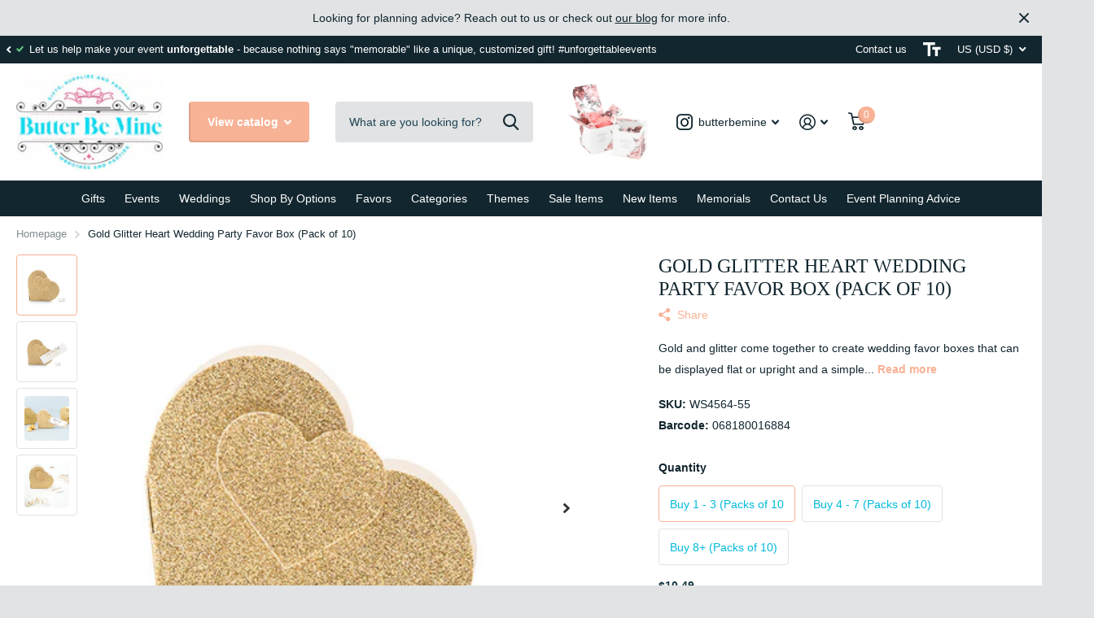

--- FILE ---
content_type: text/html; charset=utf-8
request_url: https://www.butterbemine.com/products/gold-glitter-heart-favor-box
body_size: 48134
content:
<!doctype html>
<html lang="en" data-theme="xtra" dir="ltr" class="no-js  ">
	<head>
		<meta charset="utf-8">
		<meta http-equiv="x-ua-compatible" content="ie=edge">
		<title>Gold Glitter Heart Wedding Party Favor Box (Pack of 10) &ndash; Butter Be Mine</title><meta name="description" content="Favor box for weddings and parties..Valentines Day..Anniversary Celebrations..#Gold #Glitter Favor Box..Welcome Bags and Table Decorations for Him and Her"><meta name="theme-color" content="">
		<meta name="MobileOptimized" content="320">
		<meta name="HandheldFriendly" content="true">
		<meta name="viewport" content="width=device-width, initial-scale=1, minimum-scale=1, maximum-scale=5, viewport-fit=cover, shrink-to-fit=no">
		<meta name="msapplication-config" content="//www.butterbemine.com/cdn/shop/t/127/assets/browserconfig.xml?v=52024572095365081671689048378">
		<link rel="canonical" href="https://www.butterbemine.com/products/gold-glitter-heart-favor-box">
    <link rel="preconnect" href="https://cdn.shopify.com" crossorigin>
		<link rel="preload" as="style" href="//www.butterbemine.com/cdn/shop/t/127/assets/screen.css?v=130263132463025445741689048378">
		<link rel="preload" as="style" href="//www.butterbemine.com/cdn/shop/t/127/assets/theme-xtra.css?v=37391266509284908251689048376">
		<link rel="preload" as="style" href="//www.butterbemine.com/cdn/shop/t/127/assets/screen-settings.css?v=90948714801062413041759332769">
		
		
    
		<link rel="preload" as="font" href="//www.butterbemine.com/cdn/shop/t/127/assets/icomoon.woff2?v=66893986140088737601689048377" crossorigin>
		<link media="screen" rel="stylesheet" href="//www.butterbemine.com/cdn/shop/t/127/assets/screen.css?v=130263132463025445741689048378" id="core-css">
		<link media="screen" rel="stylesheet" href="//www.butterbemine.com/cdn/shop/t/127/assets/theme-xtra.css?v=37391266509284908251689048376" id="xtra-css">
		<noscript><link rel="stylesheet" href="//www.butterbemine.com/cdn/shop/t/127/assets/async-menu.css?v=110783649945792712261689048378"></noscript><link media="screen" rel="stylesheet" href="//www.butterbemine.com/cdn/shop/t/127/assets/page-product.css?v=161200762939441082811689048376" id="product-css"><link media="screen" rel="stylesheet" href="//www.butterbemine.com/cdn/shop/t/127/assets/screen-settings.css?v=90948714801062413041759332769" id="custom-css">
<link rel="icon" href="//www.butterbemine.com/cdn/shop/files/butter-be-mine-favicon_aa5443b9-4677-422c-a748-c0248dd9bd56.png?crop=center&height=32&v=1680027038&width=32" type="image/png">
			<link rel="mask-icon" href="safari-pinned-tab.svg" color="#333333">
			<link rel="apple-touch-icon" href="apple-touch-icon.png"><link rel="manifest" href="//www.butterbemine.com/cdn/shop/t/127/assets/manifest.json?v=69675086569049310631689048378">
		<link rel="preconnect" href="//cdn.shopify.com">
		<script>document.documentElement.classList.remove('no-js'); document.documentElement.classList.add('js');</script>
		<meta name="msapplication-config" content="//www.butterbemine.com/cdn/shop/t/127/assets/browserconfig.xml?v=52024572095365081671689048378">
<meta property="og:title" content="Gold Glitter Heart Wedding Party Favor Box (Pack of 10)">
<meta property="og:type" content="product">
<meta property="og:description" content="Favor box for weddings and parties..Valentines Day..Anniversary Celebrations..#Gold #Glitter Favor Box..Welcome Bags and Table Decorations for Him and Her">
<meta property="og:site_name" content="Butter Be Mine">
<meta property="og:url" content="https://www.butterbemine.com/products/gold-glitter-heart-favor-box">

  
  <meta property="product:price:amount" content="$10.49">
  <meta property="og:price:amount" content="$10.49">
  <meta property="og:price:currency" content="USD">
  <meta property="og:availability" content="instock" />

<meta property="og:image" content="//www.butterbemine.com/cdn/shop/products/4564-55.jpg?crop=center&height=500&v=1571438658&width=600">

<meta name="twitter:title" content="Gold Glitter Heart Wedding Party Favor Box (Pack of 10)">
<meta name="twitter:description" content="Favor box for weddings and parties..Valentines Day..Anniversary Celebrations..#Gold #Glitter Favor Box..Welcome Bags and Table Decorations for Him and Her">
<meta name="twitter:site" content="Butter Be Mine">

<meta property="twitter:image" content="//www.butterbemine.com/cdn/shop/products/4564-55.jpg?crop=center&height=500&v=1571438658&width=600">
<script type="application/ld+json">
  [{
        "@context": "http://schema.org",
        "@type": "Product",
        "name": "Gold Glitter Heart Wedding Party Favor Box (Pack of 10)",
        "url": "https://www.butterbemine.com/products/gold-glitter-heart-favor-box","brand": { "@type": "Brand", "name": "Butter Be Mine" },"description": "\nGold and glitter come together to create wedding favor boxes that can be displayed flat or upright and a simple way to add dazzling accents to your wedding reception or any celebration table decorations.\nGood things come in small packages and this gold, heart shaped favor box featuring a dainty second heart detail that serves as a unique latch, is perfect for tucking away a few candies or sweet treats. \nDetails:Sold in Packs of 10Materials: PaperSize: 3\" (L) x 3\/4\" (W) x 3\" (H)Other items sold separatelyItem# WS4564Availability: In Stock","image": "//www.butterbemine.com/cdn/shop/products/4564-55.jpg?crop=center&height=500&v=1571438658&width=600","gtin8": "068180016884","sku": "WS4564-55","offers": {
          "@type": "Offer",
          "price": "10.49",
          "url": "https://www.butterbemine.com/products/gold-glitter-heart-favor-box",
          "priceValidUntil": "2027-02-01",
          "priceCurrency": "USD",
            "availability": "https://schema.org/InStock",
            "inventoryLevel": "100"}
      },{
      "@context": "http://schema.org/",
      "@type": "Organization",
      "url": "https://www.butterbemine.com/products/gold-glitter-heart-favor-box",
      "name": "Butter Be Mine",
      "legalName": "Butter Be Mine",
      "description": "Favor box for weddings and parties..Valentines Day..Anniversary Celebrations..#Gold #Glitter Favor Box..Welcome Bags and Table Decorations for Him and Her","contactPoint": {
        "@type": "ContactPoint",
        "contactType": "Customer service",
        "telephone": "831-334-7370"
      },
      "address": {
        "@type": "PostalAddress",
        "streetAddress": "PO Box 493",
        "addressLocality": "Felton",
        "postalCode": "95018",
        "addressCountry": "UNITED STATES"
      }
    },
    {
      "@context": "http://schema.org",
      "@type": "WebSite",
      "url": "https://www.butterbemine.com/products/gold-glitter-heart-favor-box",
      "name": "Butter Be Mine",
      "description": "Favor box for weddings and parties..Valentines Day..Anniversary Celebrations..#Gold #Glitter Favor Box..Welcome Bags and Table Decorations for Him and Her",
      "author": [
        {
          "@type": "Organization",
          "url": "https://www.someoneyouknow.online",
          "name": "Someoneyouknow",
          "address": {
            "@type": "PostalAddress",
            "streetAddress": "Wilhelminaplein 25",
            "addressLocality": "Eindhoven",
            "addressRegion": "NB",
            "postalCode": "5611 HG",
            "addressCountry": "NL"
          }
        }
      ]
    }
  ]
</script>

		<script>window.performance && window.performance.mark && window.performance.mark('shopify.content_for_header.start');</script><meta name="google-site-verification" content="c3eRyAviVIqwqo3-_xJH-F1urhs3tP6puxU8ipXtQpY">
<meta name="google-site-verification" content="DoG-ER7rCQS2bvydLm_ksWcRy3dK348WCwskP5Z0zk4">
<meta name="google-site-verification" content="VXFcgPWubHO0-P2fNpoh5K3jyTQb66ct8rofokTDtaQ">
<meta id="shopify-digital-wallet" name="shopify-digital-wallet" content="/2220474/digital_wallets/dialog">
<meta name="shopify-checkout-api-token" content="c19ead3dd089a03a3f00ce84f06924d1">
<meta id="in-context-paypal-metadata" data-shop-id="2220474" data-venmo-supported="false" data-environment="production" data-locale="en_US" data-paypal-v4="true" data-currency="USD">
<link rel="alternate" type="application/json+oembed" href="https://www.butterbemine.com/products/gold-glitter-heart-favor-box.oembed">
<script async="async" src="/checkouts/internal/preloads.js?locale=en-US"></script>
<link rel="preconnect" href="https://shop.app" crossorigin="anonymous">
<script async="async" src="https://shop.app/checkouts/internal/preloads.js?locale=en-US&shop_id=2220474" crossorigin="anonymous"></script>
<script id="shopify-features" type="application/json">{"accessToken":"c19ead3dd089a03a3f00ce84f06924d1","betas":["rich-media-storefront-analytics"],"domain":"www.butterbemine.com","predictiveSearch":true,"shopId":2220474,"locale":"en"}</script>
<script>var Shopify = Shopify || {};
Shopify.shop = "my-wedding-bling.myshopify.com";
Shopify.locale = "en";
Shopify.currency = {"active":"USD","rate":"1.0"};
Shopify.country = "US";
Shopify.theme = {"name":"LIVE THEME - Xtra","id":137230352637,"schema_name":"Xtra","schema_version":"3.1.1","theme_store_id":1609,"role":"main"};
Shopify.theme.handle = "null";
Shopify.theme.style = {"id":null,"handle":null};
Shopify.cdnHost = "www.butterbemine.com/cdn";
Shopify.routes = Shopify.routes || {};
Shopify.routes.root = "/";</script>
<script type="module">!function(o){(o.Shopify=o.Shopify||{}).modules=!0}(window);</script>
<script>!function(o){function n(){var o=[];function n(){o.push(Array.prototype.slice.apply(arguments))}return n.q=o,n}var t=o.Shopify=o.Shopify||{};t.loadFeatures=n(),t.autoloadFeatures=n()}(window);</script>
<script>
  window.ShopifyPay = window.ShopifyPay || {};
  window.ShopifyPay.apiHost = "shop.app\/pay";
  window.ShopifyPay.redirectState = null;
</script>
<script id="shop-js-analytics" type="application/json">{"pageType":"product"}</script>
<script defer="defer" async type="module" src="//www.butterbemine.com/cdn/shopifycloud/shop-js/modules/v2/client.init-shop-cart-sync_BN7fPSNr.en.esm.js"></script>
<script defer="defer" async type="module" src="//www.butterbemine.com/cdn/shopifycloud/shop-js/modules/v2/chunk.common_Cbph3Kss.esm.js"></script>
<script defer="defer" async type="module" src="//www.butterbemine.com/cdn/shopifycloud/shop-js/modules/v2/chunk.modal_DKumMAJ1.esm.js"></script>
<script type="module">
  await import("//www.butterbemine.com/cdn/shopifycloud/shop-js/modules/v2/client.init-shop-cart-sync_BN7fPSNr.en.esm.js");
await import("//www.butterbemine.com/cdn/shopifycloud/shop-js/modules/v2/chunk.common_Cbph3Kss.esm.js");
await import("//www.butterbemine.com/cdn/shopifycloud/shop-js/modules/v2/chunk.modal_DKumMAJ1.esm.js");

  window.Shopify.SignInWithShop?.initShopCartSync?.({"fedCMEnabled":true,"windoidEnabled":true});

</script>
<script defer="defer" async type="module" src="//www.butterbemine.com/cdn/shopifycloud/shop-js/modules/v2/client.payment-terms_BxzfvcZJ.en.esm.js"></script>
<script defer="defer" async type="module" src="//www.butterbemine.com/cdn/shopifycloud/shop-js/modules/v2/chunk.common_Cbph3Kss.esm.js"></script>
<script defer="defer" async type="module" src="//www.butterbemine.com/cdn/shopifycloud/shop-js/modules/v2/chunk.modal_DKumMAJ1.esm.js"></script>
<script type="module">
  await import("//www.butterbemine.com/cdn/shopifycloud/shop-js/modules/v2/client.payment-terms_BxzfvcZJ.en.esm.js");
await import("//www.butterbemine.com/cdn/shopifycloud/shop-js/modules/v2/chunk.common_Cbph3Kss.esm.js");
await import("//www.butterbemine.com/cdn/shopifycloud/shop-js/modules/v2/chunk.modal_DKumMAJ1.esm.js");

  
</script>
<script>
  window.Shopify = window.Shopify || {};
  if (!window.Shopify.featureAssets) window.Shopify.featureAssets = {};
  window.Shopify.featureAssets['shop-js'] = {"shop-cart-sync":["modules/v2/client.shop-cart-sync_CJVUk8Jm.en.esm.js","modules/v2/chunk.common_Cbph3Kss.esm.js","modules/v2/chunk.modal_DKumMAJ1.esm.js"],"init-fed-cm":["modules/v2/client.init-fed-cm_7Fvt41F4.en.esm.js","modules/v2/chunk.common_Cbph3Kss.esm.js","modules/v2/chunk.modal_DKumMAJ1.esm.js"],"init-shop-email-lookup-coordinator":["modules/v2/client.init-shop-email-lookup-coordinator_Cc088_bR.en.esm.js","modules/v2/chunk.common_Cbph3Kss.esm.js","modules/v2/chunk.modal_DKumMAJ1.esm.js"],"init-windoid":["modules/v2/client.init-windoid_hPopwJRj.en.esm.js","modules/v2/chunk.common_Cbph3Kss.esm.js","modules/v2/chunk.modal_DKumMAJ1.esm.js"],"shop-button":["modules/v2/client.shop-button_B0jaPSNF.en.esm.js","modules/v2/chunk.common_Cbph3Kss.esm.js","modules/v2/chunk.modal_DKumMAJ1.esm.js"],"shop-cash-offers":["modules/v2/client.shop-cash-offers_DPIskqss.en.esm.js","modules/v2/chunk.common_Cbph3Kss.esm.js","modules/v2/chunk.modal_DKumMAJ1.esm.js"],"shop-toast-manager":["modules/v2/client.shop-toast-manager_CK7RT69O.en.esm.js","modules/v2/chunk.common_Cbph3Kss.esm.js","modules/v2/chunk.modal_DKumMAJ1.esm.js"],"init-shop-cart-sync":["modules/v2/client.init-shop-cart-sync_BN7fPSNr.en.esm.js","modules/v2/chunk.common_Cbph3Kss.esm.js","modules/v2/chunk.modal_DKumMAJ1.esm.js"],"init-customer-accounts-sign-up":["modules/v2/client.init-customer-accounts-sign-up_CfPf4CXf.en.esm.js","modules/v2/client.shop-login-button_DeIztwXF.en.esm.js","modules/v2/chunk.common_Cbph3Kss.esm.js","modules/v2/chunk.modal_DKumMAJ1.esm.js"],"pay-button":["modules/v2/client.pay-button_CgIwFSYN.en.esm.js","modules/v2/chunk.common_Cbph3Kss.esm.js","modules/v2/chunk.modal_DKumMAJ1.esm.js"],"init-customer-accounts":["modules/v2/client.init-customer-accounts_DQ3x16JI.en.esm.js","modules/v2/client.shop-login-button_DeIztwXF.en.esm.js","modules/v2/chunk.common_Cbph3Kss.esm.js","modules/v2/chunk.modal_DKumMAJ1.esm.js"],"avatar":["modules/v2/client.avatar_BTnouDA3.en.esm.js"],"init-shop-for-new-customer-accounts":["modules/v2/client.init-shop-for-new-customer-accounts_CsZy_esa.en.esm.js","modules/v2/client.shop-login-button_DeIztwXF.en.esm.js","modules/v2/chunk.common_Cbph3Kss.esm.js","modules/v2/chunk.modal_DKumMAJ1.esm.js"],"shop-follow-button":["modules/v2/client.shop-follow-button_BRMJjgGd.en.esm.js","modules/v2/chunk.common_Cbph3Kss.esm.js","modules/v2/chunk.modal_DKumMAJ1.esm.js"],"checkout-modal":["modules/v2/client.checkout-modal_B9Drz_yf.en.esm.js","modules/v2/chunk.common_Cbph3Kss.esm.js","modules/v2/chunk.modal_DKumMAJ1.esm.js"],"shop-login-button":["modules/v2/client.shop-login-button_DeIztwXF.en.esm.js","modules/v2/chunk.common_Cbph3Kss.esm.js","modules/v2/chunk.modal_DKumMAJ1.esm.js"],"lead-capture":["modules/v2/client.lead-capture_DXYzFM3R.en.esm.js","modules/v2/chunk.common_Cbph3Kss.esm.js","modules/v2/chunk.modal_DKumMAJ1.esm.js"],"shop-login":["modules/v2/client.shop-login_CA5pJqmO.en.esm.js","modules/v2/chunk.common_Cbph3Kss.esm.js","modules/v2/chunk.modal_DKumMAJ1.esm.js"],"payment-terms":["modules/v2/client.payment-terms_BxzfvcZJ.en.esm.js","modules/v2/chunk.common_Cbph3Kss.esm.js","modules/v2/chunk.modal_DKumMAJ1.esm.js"]};
</script>
<script id="__st">var __st={"a":2220474,"offset":-18000,"reqid":"86675bf8-9a04-4052-ab5a-77d343534c92-1769911699","pageurl":"www.butterbemine.com\/products\/gold-glitter-heart-favor-box","u":"8a9c95bf8404","p":"product","rtyp":"product","rid":9744570121};</script>
<script>window.ShopifyPaypalV4VisibilityTracking = true;</script>
<script id="captcha-bootstrap">!function(){'use strict';const t='contact',e='account',n='new_comment',o=[[t,t],['blogs',n],['comments',n],[t,'customer']],c=[[e,'customer_login'],[e,'guest_login'],[e,'recover_customer_password'],[e,'create_customer']],r=t=>t.map((([t,e])=>`form[action*='/${t}']:not([data-nocaptcha='true']) input[name='form_type'][value='${e}']`)).join(','),a=t=>()=>t?[...document.querySelectorAll(t)].map((t=>t.form)):[];function s(){const t=[...o],e=r(t);return a(e)}const i='password',u='form_key',d=['recaptcha-v3-token','g-recaptcha-response','h-captcha-response',i],f=()=>{try{return window.sessionStorage}catch{return}},m='__shopify_v',_=t=>t.elements[u];function p(t,e,n=!1){try{const o=window.sessionStorage,c=JSON.parse(o.getItem(e)),{data:r}=function(t){const{data:e,action:n}=t;return t[m]||n?{data:e,action:n}:{data:t,action:n}}(c);for(const[e,n]of Object.entries(r))t.elements[e]&&(t.elements[e].value=n);n&&o.removeItem(e)}catch(o){console.error('form repopulation failed',{error:o})}}const l='form_type',E='cptcha';function T(t){t.dataset[E]=!0}const w=window,h=w.document,L='Shopify',v='ce_forms',y='captcha';let A=!1;((t,e)=>{const n=(g='f06e6c50-85a8-45c8-87d0-21a2b65856fe',I='https://cdn.shopify.com/shopifycloud/storefront-forms-hcaptcha/ce_storefront_forms_captcha_hcaptcha.v1.5.2.iife.js',D={infoText:'Protected by hCaptcha',privacyText:'Privacy',termsText:'Terms'},(t,e,n)=>{const o=w[L][v],c=o.bindForm;if(c)return c(t,g,e,D).then(n);var r;o.q.push([[t,g,e,D],n]),r=I,A||(h.body.append(Object.assign(h.createElement('script'),{id:'captcha-provider',async:!0,src:r})),A=!0)});var g,I,D;w[L]=w[L]||{},w[L][v]=w[L][v]||{},w[L][v].q=[],w[L][y]=w[L][y]||{},w[L][y].protect=function(t,e){n(t,void 0,e),T(t)},Object.freeze(w[L][y]),function(t,e,n,w,h,L){const[v,y,A,g]=function(t,e,n){const i=e?o:[],u=t?c:[],d=[...i,...u],f=r(d),m=r(i),_=r(d.filter((([t,e])=>n.includes(e))));return[a(f),a(m),a(_),s()]}(w,h,L),I=t=>{const e=t.target;return e instanceof HTMLFormElement?e:e&&e.form},D=t=>v().includes(t);t.addEventListener('submit',(t=>{const e=I(t);if(!e)return;const n=D(e)&&!e.dataset.hcaptchaBound&&!e.dataset.recaptchaBound,o=_(e),c=g().includes(e)&&(!o||!o.value);(n||c)&&t.preventDefault(),c&&!n&&(function(t){try{if(!f())return;!function(t){const e=f();if(!e)return;const n=_(t);if(!n)return;const o=n.value;o&&e.removeItem(o)}(t);const e=Array.from(Array(32),(()=>Math.random().toString(36)[2])).join('');!function(t,e){_(t)||t.append(Object.assign(document.createElement('input'),{type:'hidden',name:u})),t.elements[u].value=e}(t,e),function(t,e){const n=f();if(!n)return;const o=[...t.querySelectorAll(`input[type='${i}']`)].map((({name:t})=>t)),c=[...d,...o],r={};for(const[a,s]of new FormData(t).entries())c.includes(a)||(r[a]=s);n.setItem(e,JSON.stringify({[m]:1,action:t.action,data:r}))}(t,e)}catch(e){console.error('failed to persist form',e)}}(e),e.submit())}));const S=(t,e)=>{t&&!t.dataset[E]&&(n(t,e.some((e=>e===t))),T(t))};for(const o of['focusin','change'])t.addEventListener(o,(t=>{const e=I(t);D(e)&&S(e,y())}));const B=e.get('form_key'),M=e.get(l),P=B&&M;t.addEventListener('DOMContentLoaded',(()=>{const t=y();if(P)for(const e of t)e.elements[l].value===M&&p(e,B);[...new Set([...A(),...v().filter((t=>'true'===t.dataset.shopifyCaptcha))])].forEach((e=>S(e,t)))}))}(h,new URLSearchParams(w.location.search),n,t,e,['guest_login'])})(!0,!0)}();</script>
<script integrity="sha256-4kQ18oKyAcykRKYeNunJcIwy7WH5gtpwJnB7kiuLZ1E=" data-source-attribution="shopify.loadfeatures" defer="defer" src="//www.butterbemine.com/cdn/shopifycloud/storefront/assets/storefront/load_feature-a0a9edcb.js" crossorigin="anonymous"></script>
<script crossorigin="anonymous" defer="defer" src="//www.butterbemine.com/cdn/shopifycloud/storefront/assets/shopify_pay/storefront-65b4c6d7.js?v=20250812"></script>
<script data-source-attribution="shopify.dynamic_checkout.dynamic.init">var Shopify=Shopify||{};Shopify.PaymentButton=Shopify.PaymentButton||{isStorefrontPortableWallets:!0,init:function(){window.Shopify.PaymentButton.init=function(){};var t=document.createElement("script");t.src="https://www.butterbemine.com/cdn/shopifycloud/portable-wallets/latest/portable-wallets.en.js",t.type="module",document.head.appendChild(t)}};
</script>
<script data-source-attribution="shopify.dynamic_checkout.buyer_consent">
  function portableWalletsHideBuyerConsent(e){var t=document.getElementById("shopify-buyer-consent"),n=document.getElementById("shopify-subscription-policy-button");t&&n&&(t.classList.add("hidden"),t.setAttribute("aria-hidden","true"),n.removeEventListener("click",e))}function portableWalletsShowBuyerConsent(e){var t=document.getElementById("shopify-buyer-consent"),n=document.getElementById("shopify-subscription-policy-button");t&&n&&(t.classList.remove("hidden"),t.removeAttribute("aria-hidden"),n.addEventListener("click",e))}window.Shopify?.PaymentButton&&(window.Shopify.PaymentButton.hideBuyerConsent=portableWalletsHideBuyerConsent,window.Shopify.PaymentButton.showBuyerConsent=portableWalletsShowBuyerConsent);
</script>
<script data-source-attribution="shopify.dynamic_checkout.cart.bootstrap">document.addEventListener("DOMContentLoaded",(function(){function t(){return document.querySelector("shopify-accelerated-checkout-cart, shopify-accelerated-checkout")}if(t())Shopify.PaymentButton.init();else{new MutationObserver((function(e,n){t()&&(Shopify.PaymentButton.init(),n.disconnect())})).observe(document.body,{childList:!0,subtree:!0})}}));
</script>
<link id="shopify-accelerated-checkout-styles" rel="stylesheet" media="screen" href="https://www.butterbemine.com/cdn/shopifycloud/portable-wallets/latest/accelerated-checkout-backwards-compat.css" crossorigin="anonymous">
<style id="shopify-accelerated-checkout-cart">
        #shopify-buyer-consent {
  margin-top: 1em;
  display: inline-block;
  width: 100%;
}

#shopify-buyer-consent.hidden {
  display: none;
}

#shopify-subscription-policy-button {
  background: none;
  border: none;
  padding: 0;
  text-decoration: underline;
  font-size: inherit;
  cursor: pointer;
}

#shopify-subscription-policy-button::before {
  box-shadow: none;
}

      </style>

<script>window.performance && window.performance.mark && window.performance.mark('shopify.content_for_header.end');</script>
		
	  

<link href="https://monorail-edge.shopifysvc.com" rel="dns-prefetch">
<script>(function(){if ("sendBeacon" in navigator && "performance" in window) {try {var session_token_from_headers = performance.getEntriesByType('navigation')[0].serverTiming.find(x => x.name == '_s').description;} catch {var session_token_from_headers = undefined;}var session_cookie_matches = document.cookie.match(/_shopify_s=([^;]*)/);var session_token_from_cookie = session_cookie_matches && session_cookie_matches.length === 2 ? session_cookie_matches[1] : "";var session_token = session_token_from_headers || session_token_from_cookie || "";function handle_abandonment_event(e) {var entries = performance.getEntries().filter(function(entry) {return /monorail-edge.shopifysvc.com/.test(entry.name);});if (!window.abandonment_tracked && entries.length === 0) {window.abandonment_tracked = true;var currentMs = Date.now();var navigation_start = performance.timing.navigationStart;var payload = {shop_id: 2220474,url: window.location.href,navigation_start,duration: currentMs - navigation_start,session_token,page_type: "product"};window.navigator.sendBeacon("https://monorail-edge.shopifysvc.com/v1/produce", JSON.stringify({schema_id: "online_store_buyer_site_abandonment/1.1",payload: payload,metadata: {event_created_at_ms: currentMs,event_sent_at_ms: currentMs}}));}}window.addEventListener('pagehide', handle_abandonment_event);}}());</script>
<script id="web-pixels-manager-setup">(function e(e,d,r,n,o){if(void 0===o&&(o={}),!Boolean(null===(a=null===(i=window.Shopify)||void 0===i?void 0:i.analytics)||void 0===a?void 0:a.replayQueue)){var i,a;window.Shopify=window.Shopify||{};var t=window.Shopify;t.analytics=t.analytics||{};var s=t.analytics;s.replayQueue=[],s.publish=function(e,d,r){return s.replayQueue.push([e,d,r]),!0};try{self.performance.mark("wpm:start")}catch(e){}var l=function(){var e={modern:/Edge?\/(1{2}[4-9]|1[2-9]\d|[2-9]\d{2}|\d{4,})\.\d+(\.\d+|)|Firefox\/(1{2}[4-9]|1[2-9]\d|[2-9]\d{2}|\d{4,})\.\d+(\.\d+|)|Chrom(ium|e)\/(9{2}|\d{3,})\.\d+(\.\d+|)|(Maci|X1{2}).+ Version\/(15\.\d+|(1[6-9]|[2-9]\d|\d{3,})\.\d+)([,.]\d+|)( \(\w+\)|)( Mobile\/\w+|) Safari\/|Chrome.+OPR\/(9{2}|\d{3,})\.\d+\.\d+|(CPU[ +]OS|iPhone[ +]OS|CPU[ +]iPhone|CPU IPhone OS|CPU iPad OS)[ +]+(15[._]\d+|(1[6-9]|[2-9]\d|\d{3,})[._]\d+)([._]\d+|)|Android:?[ /-](13[3-9]|1[4-9]\d|[2-9]\d{2}|\d{4,})(\.\d+|)(\.\d+|)|Android.+Firefox\/(13[5-9]|1[4-9]\d|[2-9]\d{2}|\d{4,})\.\d+(\.\d+|)|Android.+Chrom(ium|e)\/(13[3-9]|1[4-9]\d|[2-9]\d{2}|\d{4,})\.\d+(\.\d+|)|SamsungBrowser\/([2-9]\d|\d{3,})\.\d+/,legacy:/Edge?\/(1[6-9]|[2-9]\d|\d{3,})\.\d+(\.\d+|)|Firefox\/(5[4-9]|[6-9]\d|\d{3,})\.\d+(\.\d+|)|Chrom(ium|e)\/(5[1-9]|[6-9]\d|\d{3,})\.\d+(\.\d+|)([\d.]+$|.*Safari\/(?![\d.]+ Edge\/[\d.]+$))|(Maci|X1{2}).+ Version\/(10\.\d+|(1[1-9]|[2-9]\d|\d{3,})\.\d+)([,.]\d+|)( \(\w+\)|)( Mobile\/\w+|) Safari\/|Chrome.+OPR\/(3[89]|[4-9]\d|\d{3,})\.\d+\.\d+|(CPU[ +]OS|iPhone[ +]OS|CPU[ +]iPhone|CPU IPhone OS|CPU iPad OS)[ +]+(10[._]\d+|(1[1-9]|[2-9]\d|\d{3,})[._]\d+)([._]\d+|)|Android:?[ /-](13[3-9]|1[4-9]\d|[2-9]\d{2}|\d{4,})(\.\d+|)(\.\d+|)|Mobile Safari.+OPR\/([89]\d|\d{3,})\.\d+\.\d+|Android.+Firefox\/(13[5-9]|1[4-9]\d|[2-9]\d{2}|\d{4,})\.\d+(\.\d+|)|Android.+Chrom(ium|e)\/(13[3-9]|1[4-9]\d|[2-9]\d{2}|\d{4,})\.\d+(\.\d+|)|Android.+(UC? ?Browser|UCWEB|U3)[ /]?(15\.([5-9]|\d{2,})|(1[6-9]|[2-9]\d|\d{3,})\.\d+)\.\d+|SamsungBrowser\/(5\.\d+|([6-9]|\d{2,})\.\d+)|Android.+MQ{2}Browser\/(14(\.(9|\d{2,})|)|(1[5-9]|[2-9]\d|\d{3,})(\.\d+|))(\.\d+|)|K[Aa][Ii]OS\/(3\.\d+|([4-9]|\d{2,})\.\d+)(\.\d+|)/},d=e.modern,r=e.legacy,n=navigator.userAgent;return n.match(d)?"modern":n.match(r)?"legacy":"unknown"}(),u="modern"===l?"modern":"legacy",c=(null!=n?n:{modern:"",legacy:""})[u],f=function(e){return[e.baseUrl,"/wpm","/b",e.hashVersion,"modern"===e.buildTarget?"m":"l",".js"].join("")}({baseUrl:d,hashVersion:r,buildTarget:u}),m=function(e){var d=e.version,r=e.bundleTarget,n=e.surface,o=e.pageUrl,i=e.monorailEndpoint;return{emit:function(e){var a=e.status,t=e.errorMsg,s=(new Date).getTime(),l=JSON.stringify({metadata:{event_sent_at_ms:s},events:[{schema_id:"web_pixels_manager_load/3.1",payload:{version:d,bundle_target:r,page_url:o,status:a,surface:n,error_msg:t},metadata:{event_created_at_ms:s}}]});if(!i)return console&&console.warn&&console.warn("[Web Pixels Manager] No Monorail endpoint provided, skipping logging."),!1;try{return self.navigator.sendBeacon.bind(self.navigator)(i,l)}catch(e){}var u=new XMLHttpRequest;try{return u.open("POST",i,!0),u.setRequestHeader("Content-Type","text/plain"),u.send(l),!0}catch(e){return console&&console.warn&&console.warn("[Web Pixels Manager] Got an unhandled error while logging to Monorail."),!1}}}}({version:r,bundleTarget:l,surface:e.surface,pageUrl:self.location.href,monorailEndpoint:e.monorailEndpoint});try{o.browserTarget=l,function(e){var d=e.src,r=e.async,n=void 0===r||r,o=e.onload,i=e.onerror,a=e.sri,t=e.scriptDataAttributes,s=void 0===t?{}:t,l=document.createElement("script"),u=document.querySelector("head"),c=document.querySelector("body");if(l.async=n,l.src=d,a&&(l.integrity=a,l.crossOrigin="anonymous"),s)for(var f in s)if(Object.prototype.hasOwnProperty.call(s,f))try{l.dataset[f]=s[f]}catch(e){}if(o&&l.addEventListener("load",o),i&&l.addEventListener("error",i),u)u.appendChild(l);else{if(!c)throw new Error("Did not find a head or body element to append the script");c.appendChild(l)}}({src:f,async:!0,onload:function(){if(!function(){var e,d;return Boolean(null===(d=null===(e=window.Shopify)||void 0===e?void 0:e.analytics)||void 0===d?void 0:d.initialized)}()){var d=window.webPixelsManager.init(e)||void 0;if(d){var r=window.Shopify.analytics;r.replayQueue.forEach((function(e){var r=e[0],n=e[1],o=e[2];d.publishCustomEvent(r,n,o)})),r.replayQueue=[],r.publish=d.publishCustomEvent,r.visitor=d.visitor,r.initialized=!0}}},onerror:function(){return m.emit({status:"failed",errorMsg:"".concat(f," has failed to load")})},sri:function(e){var d=/^sha384-[A-Za-z0-9+/=]+$/;return"string"==typeof e&&d.test(e)}(c)?c:"",scriptDataAttributes:o}),m.emit({status:"loading"})}catch(e){m.emit({status:"failed",errorMsg:(null==e?void 0:e.message)||"Unknown error"})}}})({shopId: 2220474,storefrontBaseUrl: "https://www.butterbemine.com",extensionsBaseUrl: "https://extensions.shopifycdn.com/cdn/shopifycloud/web-pixels-manager",monorailEndpoint: "https://monorail-edge.shopifysvc.com/unstable/produce_batch",surface: "storefront-renderer",enabledBetaFlags: ["2dca8a86"],webPixelsConfigList: [{"id":"500957437","configuration":"{\"config\":\"{\\\"pixel_id\\\":\\\"G-52K493Y5L9\\\",\\\"target_country\\\":\\\"US\\\",\\\"gtag_events\\\":[{\\\"type\\\":\\\"search\\\",\\\"action_label\\\":[\\\"G-52K493Y5L9\\\",\\\"AW-633694605\\\/qmw4CKmcz9ABEI3Tla4C\\\"]},{\\\"type\\\":\\\"begin_checkout\\\",\\\"action_label\\\":[\\\"G-52K493Y5L9\\\",\\\"AW-633694605\\\/YisNCKacz9ABEI3Tla4C\\\"]},{\\\"type\\\":\\\"view_item\\\",\\\"action_label\\\":[\\\"G-52K493Y5L9\\\",\\\"AW-633694605\\\/4S1WCKCcz9ABEI3Tla4C\\\",\\\"MC-ZWJKG65BVR\\\"]},{\\\"type\\\":\\\"purchase\\\",\\\"action_label\\\":[\\\"G-52K493Y5L9\\\",\\\"AW-633694605\\\/9NoFCJ2cz9ABEI3Tla4C\\\",\\\"MC-ZWJKG65BVR\\\"]},{\\\"type\\\":\\\"page_view\\\",\\\"action_label\\\":[\\\"G-52K493Y5L9\\\",\\\"AW-633694605\\\/OxAACJqcz9ABEI3Tla4C\\\",\\\"MC-ZWJKG65BVR\\\"]},{\\\"type\\\":\\\"add_payment_info\\\",\\\"action_label\\\":[\\\"G-52K493Y5L9\\\",\\\"AW-633694605\\\/viHvCKycz9ABEI3Tla4C\\\"]},{\\\"type\\\":\\\"add_to_cart\\\",\\\"action_label\\\":[\\\"G-52K493Y5L9\\\",\\\"AW-633694605\\\/_tF9CKOcz9ABEI3Tla4C\\\"]}],\\\"enable_monitoring_mode\\\":false}\"}","eventPayloadVersion":"v1","runtimeContext":"OPEN","scriptVersion":"b2a88bafab3e21179ed38636efcd8a93","type":"APP","apiClientId":1780363,"privacyPurposes":[],"dataSharingAdjustments":{"protectedCustomerApprovalScopes":["read_customer_address","read_customer_email","read_customer_name","read_customer_personal_data","read_customer_phone"]}},{"id":"65732861","configuration":"{\"tagID\":\"2614012076772\"}","eventPayloadVersion":"v1","runtimeContext":"STRICT","scriptVersion":"18031546ee651571ed29edbe71a3550b","type":"APP","apiClientId":3009811,"privacyPurposes":["ANALYTICS","MARKETING","SALE_OF_DATA"],"dataSharingAdjustments":{"protectedCustomerApprovalScopes":["read_customer_address","read_customer_email","read_customer_name","read_customer_personal_data","read_customer_phone"]}},{"id":"shopify-app-pixel","configuration":"{}","eventPayloadVersion":"v1","runtimeContext":"STRICT","scriptVersion":"0450","apiClientId":"shopify-pixel","type":"APP","privacyPurposes":["ANALYTICS","MARKETING"]},{"id":"shopify-custom-pixel","eventPayloadVersion":"v1","runtimeContext":"LAX","scriptVersion":"0450","apiClientId":"shopify-pixel","type":"CUSTOM","privacyPurposes":["ANALYTICS","MARKETING"]}],isMerchantRequest: false,initData: {"shop":{"name":"Butter Be Mine","paymentSettings":{"currencyCode":"USD"},"myshopifyDomain":"my-wedding-bling.myshopify.com","countryCode":"US","storefrontUrl":"https:\/\/www.butterbemine.com"},"customer":null,"cart":null,"checkout":null,"productVariants":[{"price":{"amount":10.49,"currencyCode":"USD"},"product":{"title":"Gold Glitter Heart Wedding Party Favor Box (Pack of 10)","vendor":"Butter Be Mine","id":"9744570121","untranslatedTitle":"Gold Glitter Heart Wedding Party Favor Box (Pack of 10)","url":"\/products\/gold-glitter-heart-favor-box","type":"Wedding Favors"},"id":"37760937545","image":{"src":"\/\/www.butterbemine.com\/cdn\/shop\/products\/4564-55.jpg?v=1571438658"},"sku":"WS4564-55","title":"Buy 1 - 3 (Packs of 10","untranslatedTitle":"Buy 1 - 3 (Packs of 10"},{"price":{"amount":9.62,"currencyCode":"USD"},"product":{"title":"Gold Glitter Heart Wedding Party Favor Box (Pack of 10)","vendor":"Butter Be Mine","id":"9744570121","untranslatedTitle":"Gold Glitter Heart Wedding Party Favor Box (Pack of 10)","url":"\/products\/gold-glitter-heart-favor-box","type":"Wedding Favors"},"id":"44519817417","image":{"src":"\/\/www.butterbemine.com\/cdn\/shop\/products\/4564-55.jpg?v=1571438658"},"sku":"WS4564-55","title":"Buy 4 - 7 (Packs of 10)","untranslatedTitle":"Buy 4 - 7 (Packs of 10)"},{"price":{"amount":8.56,"currencyCode":"USD"},"product":{"title":"Gold Glitter Heart Wedding Party Favor Box (Pack of 10)","vendor":"Butter Be Mine","id":"9744570121","untranslatedTitle":"Gold Glitter Heart Wedding Party Favor Box (Pack of 10)","url":"\/products\/gold-glitter-heart-favor-box","type":"Wedding Favors"},"id":"44519817481","image":{"src":"\/\/www.butterbemine.com\/cdn\/shop\/products\/4564-55.jpg?v=1571438658"},"sku":"WS4564-55","title":"Buy 8+ (Packs of 10)","untranslatedTitle":"Buy 8+ (Packs of 10)"}],"purchasingCompany":null},},"https://www.butterbemine.com/cdn","1d2a099fw23dfb22ep557258f5m7a2edbae",{"modern":"","legacy":""},{"shopId":"2220474","storefrontBaseUrl":"https:\/\/www.butterbemine.com","extensionBaseUrl":"https:\/\/extensions.shopifycdn.com\/cdn\/shopifycloud\/web-pixels-manager","surface":"storefront-renderer","enabledBetaFlags":"[\"2dca8a86\"]","isMerchantRequest":"false","hashVersion":"1d2a099fw23dfb22ep557258f5m7a2edbae","publish":"custom","events":"[[\"page_viewed\",{}],[\"product_viewed\",{\"productVariant\":{\"price\":{\"amount\":10.49,\"currencyCode\":\"USD\"},\"product\":{\"title\":\"Gold Glitter Heart Wedding Party Favor Box (Pack of 10)\",\"vendor\":\"Butter Be Mine\",\"id\":\"9744570121\",\"untranslatedTitle\":\"Gold Glitter Heart Wedding Party Favor Box (Pack of 10)\",\"url\":\"\/products\/gold-glitter-heart-favor-box\",\"type\":\"Wedding Favors\"},\"id\":\"37760937545\",\"image\":{\"src\":\"\/\/www.butterbemine.com\/cdn\/shop\/products\/4564-55.jpg?v=1571438658\"},\"sku\":\"WS4564-55\",\"title\":\"Buy 1 - 3 (Packs of 10\",\"untranslatedTitle\":\"Buy 1 - 3 (Packs of 10\"}}]]"});</script><script>
  window.ShopifyAnalytics = window.ShopifyAnalytics || {};
  window.ShopifyAnalytics.meta = window.ShopifyAnalytics.meta || {};
  window.ShopifyAnalytics.meta.currency = 'USD';
  var meta = {"product":{"id":9744570121,"gid":"gid:\/\/shopify\/Product\/9744570121","vendor":"Butter Be Mine","type":"Wedding Favors","handle":"gold-glitter-heart-favor-box","variants":[{"id":37760937545,"price":1049,"name":"Gold Glitter Heart Wedding Party Favor Box (Pack of 10) - Buy 1 - 3 (Packs of 10","public_title":"Buy 1 - 3 (Packs of 10","sku":"WS4564-55"},{"id":44519817417,"price":962,"name":"Gold Glitter Heart Wedding Party Favor Box (Pack of 10) - Buy 4 - 7 (Packs of 10)","public_title":"Buy 4 - 7 (Packs of 10)","sku":"WS4564-55"},{"id":44519817481,"price":856,"name":"Gold Glitter Heart Wedding Party Favor Box (Pack of 10) - Buy 8+ (Packs of 10)","public_title":"Buy 8+ (Packs of 10)","sku":"WS4564-55"}],"remote":false},"page":{"pageType":"product","resourceType":"product","resourceId":9744570121,"requestId":"86675bf8-9a04-4052-ab5a-77d343534c92-1769911699"}};
  for (var attr in meta) {
    window.ShopifyAnalytics.meta[attr] = meta[attr];
  }
</script>
<script class="analytics">
  (function () {
    var customDocumentWrite = function(content) {
      var jquery = null;

      if (window.jQuery) {
        jquery = window.jQuery;
      } else if (window.Checkout && window.Checkout.$) {
        jquery = window.Checkout.$;
      }

      if (jquery) {
        jquery('body').append(content);
      }
    };

    var hasLoggedConversion = function(token) {
      if (token) {
        return document.cookie.indexOf('loggedConversion=' + token) !== -1;
      }
      return false;
    }

    var setCookieIfConversion = function(token) {
      if (token) {
        var twoMonthsFromNow = new Date(Date.now());
        twoMonthsFromNow.setMonth(twoMonthsFromNow.getMonth() + 2);

        document.cookie = 'loggedConversion=' + token + '; expires=' + twoMonthsFromNow;
      }
    }

    var trekkie = window.ShopifyAnalytics.lib = window.trekkie = window.trekkie || [];
    if (trekkie.integrations) {
      return;
    }
    trekkie.methods = [
      'identify',
      'page',
      'ready',
      'track',
      'trackForm',
      'trackLink'
    ];
    trekkie.factory = function(method) {
      return function() {
        var args = Array.prototype.slice.call(arguments);
        args.unshift(method);
        trekkie.push(args);
        return trekkie;
      };
    };
    for (var i = 0; i < trekkie.methods.length; i++) {
      var key = trekkie.methods[i];
      trekkie[key] = trekkie.factory(key);
    }
    trekkie.load = function(config) {
      trekkie.config = config || {};
      trekkie.config.initialDocumentCookie = document.cookie;
      var first = document.getElementsByTagName('script')[0];
      var script = document.createElement('script');
      script.type = 'text/javascript';
      script.onerror = function(e) {
        var scriptFallback = document.createElement('script');
        scriptFallback.type = 'text/javascript';
        scriptFallback.onerror = function(error) {
                var Monorail = {
      produce: function produce(monorailDomain, schemaId, payload) {
        var currentMs = new Date().getTime();
        var event = {
          schema_id: schemaId,
          payload: payload,
          metadata: {
            event_created_at_ms: currentMs,
            event_sent_at_ms: currentMs
          }
        };
        return Monorail.sendRequest("https://" + monorailDomain + "/v1/produce", JSON.stringify(event));
      },
      sendRequest: function sendRequest(endpointUrl, payload) {
        // Try the sendBeacon API
        if (window && window.navigator && typeof window.navigator.sendBeacon === 'function' && typeof window.Blob === 'function' && !Monorail.isIos12()) {
          var blobData = new window.Blob([payload], {
            type: 'text/plain'
          });

          if (window.navigator.sendBeacon(endpointUrl, blobData)) {
            return true;
          } // sendBeacon was not successful

        } // XHR beacon

        var xhr = new XMLHttpRequest();

        try {
          xhr.open('POST', endpointUrl);
          xhr.setRequestHeader('Content-Type', 'text/plain');
          xhr.send(payload);
        } catch (e) {
          console.log(e);
        }

        return false;
      },
      isIos12: function isIos12() {
        return window.navigator.userAgent.lastIndexOf('iPhone; CPU iPhone OS 12_') !== -1 || window.navigator.userAgent.lastIndexOf('iPad; CPU OS 12_') !== -1;
      }
    };
    Monorail.produce('monorail-edge.shopifysvc.com',
      'trekkie_storefront_load_errors/1.1',
      {shop_id: 2220474,
      theme_id: 137230352637,
      app_name: "storefront",
      context_url: window.location.href,
      source_url: "//www.butterbemine.com/cdn/s/trekkie.storefront.c59ea00e0474b293ae6629561379568a2d7c4bba.min.js"});

        };
        scriptFallback.async = true;
        scriptFallback.src = '//www.butterbemine.com/cdn/s/trekkie.storefront.c59ea00e0474b293ae6629561379568a2d7c4bba.min.js';
        first.parentNode.insertBefore(scriptFallback, first);
      };
      script.async = true;
      script.src = '//www.butterbemine.com/cdn/s/trekkie.storefront.c59ea00e0474b293ae6629561379568a2d7c4bba.min.js';
      first.parentNode.insertBefore(script, first);
    };
    trekkie.load(
      {"Trekkie":{"appName":"storefront","development":false,"defaultAttributes":{"shopId":2220474,"isMerchantRequest":null,"themeId":137230352637,"themeCityHash":"10963810465166389410","contentLanguage":"en","currency":"USD","eventMetadataId":"618b87e8-14f8-45e9-ad46-35b8bbf18936"},"isServerSideCookieWritingEnabled":true,"monorailRegion":"shop_domain","enabledBetaFlags":["65f19447","b5387b81"]},"Session Attribution":{},"S2S":{"facebookCapiEnabled":false,"source":"trekkie-storefront-renderer","apiClientId":580111}}
    );

    var loaded = false;
    trekkie.ready(function() {
      if (loaded) return;
      loaded = true;

      window.ShopifyAnalytics.lib = window.trekkie;

      var originalDocumentWrite = document.write;
      document.write = customDocumentWrite;
      try { window.ShopifyAnalytics.merchantGoogleAnalytics.call(this); } catch(error) {};
      document.write = originalDocumentWrite;

      window.ShopifyAnalytics.lib.page(null,{"pageType":"product","resourceType":"product","resourceId":9744570121,"requestId":"86675bf8-9a04-4052-ab5a-77d343534c92-1769911699","shopifyEmitted":true});

      var match = window.location.pathname.match(/checkouts\/(.+)\/(thank_you|post_purchase)/)
      var token = match? match[1]: undefined;
      if (!hasLoggedConversion(token)) {
        setCookieIfConversion(token);
        window.ShopifyAnalytics.lib.track("Viewed Product",{"currency":"USD","variantId":37760937545,"productId":9744570121,"productGid":"gid:\/\/shopify\/Product\/9744570121","name":"Gold Glitter Heart Wedding Party Favor Box (Pack of 10) - Buy 1 - 3 (Packs of 10","price":"10.49","sku":"WS4564-55","brand":"Butter Be Mine","variant":"Buy 1 - 3 (Packs of 10","category":"Wedding Favors","nonInteraction":true,"remote":false},undefined,undefined,{"shopifyEmitted":true});
      window.ShopifyAnalytics.lib.track("monorail:\/\/trekkie_storefront_viewed_product\/1.1",{"currency":"USD","variantId":37760937545,"productId":9744570121,"productGid":"gid:\/\/shopify\/Product\/9744570121","name":"Gold Glitter Heart Wedding Party Favor Box (Pack of 10) - Buy 1 - 3 (Packs of 10","price":"10.49","sku":"WS4564-55","brand":"Butter Be Mine","variant":"Buy 1 - 3 (Packs of 10","category":"Wedding Favors","nonInteraction":true,"remote":false,"referer":"https:\/\/www.butterbemine.com\/products\/gold-glitter-heart-favor-box"});
      }
    });


        var eventsListenerScript = document.createElement('script');
        eventsListenerScript.async = true;
        eventsListenerScript.src = "//www.butterbemine.com/cdn/shopifycloud/storefront/assets/shop_events_listener-3da45d37.js";
        document.getElementsByTagName('head')[0].appendChild(eventsListenerScript);

})();</script>
  <script>
  if (!window.ga || (window.ga && typeof window.ga !== 'function')) {
    window.ga = function ga() {
      (window.ga.q = window.ga.q || []).push(arguments);
      if (window.Shopify && window.Shopify.analytics && typeof window.Shopify.analytics.publish === 'function') {
        window.Shopify.analytics.publish("ga_stub_called", {}, {sendTo: "google_osp_migration"});
      }
      console.error("Shopify's Google Analytics stub called with:", Array.from(arguments), "\nSee https://help.shopify.com/manual/promoting-marketing/pixels/pixel-migration#google for more information.");
    };
    if (window.Shopify && window.Shopify.analytics && typeof window.Shopify.analytics.publish === 'function') {
      window.Shopify.analytics.publish("ga_stub_initialized", {}, {sendTo: "google_osp_migration"});
    }
  }
</script>
<script
  defer
  src="https://www.butterbemine.com/cdn/shopifycloud/perf-kit/shopify-perf-kit-3.1.0.min.js"
  data-application="storefront-renderer"
  data-shop-id="2220474"
  data-render-region="gcp-us-central1"
  data-page-type="product"
  data-theme-instance-id="137230352637"
  data-theme-name="Xtra"
  data-theme-version="3.1.1"
  data-monorail-region="shop_domain"
  data-resource-timing-sampling-rate="10"
  data-shs="true"
  data-shs-beacon="true"
  data-shs-export-with-fetch="true"
  data-shs-logs-sample-rate="1"
  data-shs-beacon-endpoint="https://www.butterbemine.com/api/collect"
></script>
</head>
	<body class="template-product">
		<div id="root"><nav id="skip">
    <ul>
        <li><a href="/" accesskey="a" class="link-accessible">Toggle accessibility mode (a)</a></li>
        <li><a href="/" accesskey="h">Go to homepage (h)</a></li>
        <li><a href="#nav" accesskey="n">Go to navigation (n)</a></li>
        <li><a href="/search" aria-controls="search" accesskey="s">Go to search (s)</a></li>
        <li><a href="#content" accesskey="c">Go to content (c)</a></li>
        <li><a href=".shopify-section-footer" accesskey="f">Go to footer (f)</a></li>
    </ul>
</nav><!-- BEGIN sections: header-group -->
<div id="shopify-section-sections--16844702810365__announcement" class="shopify-section shopify-section-group-header-group shopify-section-announcement-bar-container"><div class="shopify-section-announcement-bar">
    <div class="text-center">
      <div>
        <p>
          Looking for planning advice? Reach out to us or check out <a href="https://www.butterbemine.com/blogs/news" target="_blank" title="https://www.butterbemine.com/blogs/news">our blog</a> for more info. 
        </p>
      </div><style data-shopify>:root {
      --custom_alert_bg: var(--light_bg);
      --custom_alert_fg: var(--light_fg);
      }</style></div>
</div>



</div><div id="shopify-section-sections--16844702810365__header" class="shopify-section shopify-section-group-header-group shopify-section-header">
<script>document.documentElement.classList.add('search-compact-is-centered');</script><nav id="nav-top"><ul class="l4us mobile-text-center slider slider-single" data-autoplay=5000><li >
              Let us help make your event <strong>unforgettable</strong> - because nothing says "memorable" like a unique, customized gift! #unforgettableevents 
            </li><li >
              From weddings and anniversaries to birthdays and graduations, we have the <strong>perfect customized gift</strong> for every occasion. #alloccasions
            </li><li >
              <strong>Get creative</strong> with your next celebration using our custom gift boutique services - let's start planning today! #creativecelebrations
            </li></ul><ul data-type="top-nav">
      <li><a href="/pages/contact-us">Contact us</a></li>
      <li><a href="./" class="link-accessible" aria-label="Toggle accessibility mode"><i aria-hidden="true" class="icon-text-size"></i> <span class="hidden">Toggle accessibility mode</span></a></li>




  <li class="sub currency" data-title="Country/region">
    <a class="toggle" href="./">
      <span class="mobile-hide">US&nbsp;(USD&nbsp;$)</span>
      <span class="hidden">Menu</span>
    </a><form method="post" action="/localization" id="localization_form" accept-charset="UTF-8" class="localization-form" enctype="multipart/form-data"><input type="hidden" name="form_type" value="localization" /><input type="hidden" name="utf8" value="✓" /><input type="hidden" name="_method" value="put" /><input type="hidden" name="return_to" value="/products/gold-glitter-heart-favor-box" /><ul><li>
          <a href="#" data-value="CA">
            Canada&nbsp;<span>(CAD&nbsp;$)</span>
          </a>
        </li><li aria-current="true" class="active">
          <a href="#" data-value="US">
            United States&nbsp;<span>(USD&nbsp;$)</span>
          </a>
        </li></ul>
    <input type="hidden" name="country_code" value="US">
    <input type="hidden" name="locale_code" value="en"></form></li></ul>
  </nav><div id="header-outer">
  <div id="header">
    <div id="header-inner" class="
    
    
    
    
    text-center-mobile
    
    
    
  "><p id="logo">
    <a href="/"><picture><img
            class="logo-img"
            
              srcset=",//www.butterbemine.com/cdn/shop/files/butter-be-mine-logo_547ae162-4fbb-4b7b-88f5-6763ef644517.jpg?pad_color=fff&v=1671495940&width=165 165w"
              src="//www.butterbemine.com/cdn/shop/files/butter-be-mine-logo_547ae162-4fbb-4b7b-88f5-6763ef644517.jpg?v=1671495940&width=180"
            
            sizes="
              (min-width: 760px) 180
              140
            "
            width="180"
            height="36"
            alt="Butter Be Mine"
          >
        </picture></a><style data-shopify>
        #logo {
          --logo_w: 180px;
        }
        @media only screen and (max-width: 47.5em) {
          #logo {
            --logo_w: 140px;
          }
        }
      </style>
</p>
<p class="link-btn">
    <a href="/" aria-controls="nav">View catalog <i aria-hidden="true" class="icon-chevron-down"></i></a>
    <a class="search-compact" href="#search" aria-controls="search"><i aria-hidden="true" class="icon-zoom"></i> <span class="hidden">Search</span></a>
  </p>
<form action="/search" method="get" id="search" class="
    
    text-center-sticky
    compact-handle
    ">
    <fieldset>
      <legend>Search</legend>
      <p>
        <label for="search_main">Search</label>
        <input type="search" id="search_main" name="q" placeholder="What are you looking for?" autocomplete="off" required>
        <button type="submit" class="override">Zoeken</button>
      </p>
      <div id="livesearch">
        <div class="cols">
          <p>Search results</p>
        </div>
      </div>
    </fieldset>
  </form>
<nav id="nav-user">
        <ul data-type="user-nav">
            <li class="mobile-hide">
              <a href="/collections/diy-favors-for-parties-and-weddings" rel="external noopener" target="external">
                <img
                        
                          srcset=",//www.butterbemine.com/cdn/shop/files/flower-print-favor-box.jpg?pad_color=fff&v=1682306239&width=165 165w,//www.butterbemine.com/cdn/shop/files/flower-print-favor-box.jpg?pad_color=fff&v=1682306239&width=240 240w,//www.butterbemine.com/cdn/shop/files/flower-print-favor-box.jpg?pad_color=fff&v=1682306239&width=350 350w,//www.butterbemine.com/cdn/shop/files/flower-print-favor-box.jpg?pad_color=fff&v=1682306239&width=533 533w"
                          src="//www.butterbemine.com/cdn/shop/files/flower-print-favor-box.jpg?v=1682306239&width=120"
                        
                        width="120"
                        height="35"
                        alt="Header extra image"
                >
              </a>
              <style data-shopify>
                #nav-user > ul > li > a img {
                width: 120px!important;
                }
              </style>
            </li><li class="mobile-only"><a href="/pages/contact-us">Contact us</a></li><li class="sub mobile-hide"><a href="./" class="toggle" aria-label="Read more"><i aria-hidden="true" class="icon-instagram"></i><span>butterbemine</span></a>
                    <ul><li><a aria-label="Instagram" href="https://www.instagram.com/butterbemine/?hl=en" rel="external noopener" target="external"><i aria-hidden="true" class="icon-instagram"></i>butterbemine</a></li><li><a aria-label="Pinterest" href="https://www.pinterest.com/butterbemine/" rel="external noopener" target="external"><i aria-hidden="true" class="icon-pinterest"></i>@butterbemine</a></li><li><a aria-label="YouTube" href="https://www.youtube.com/channel/UCZdW_2bl0w9NKNhgKVp7N-Q/videos?view_as=subscriber" rel="external noopener" target="external"><i aria-hidden="true" class="icon-youtube"></i>@butterbemine</a></li><li><a aria-label="facebook" href="https://www.facebook.com/ButterBeMine" rel="external noopener" target="external"><i aria-hidden="true" class="icon-facebook"></i>Butter Be Mine</a></li><li><a aria-label="Twitter" href="https://twitter.com/candycakeweddin?lang=en" rel="external noopener" target="external"><i aria-hidden="true" class="icon-twitter"></i>Butter Be Mine</a></li></ul></li><li class="sub user-login menu-hide"><a href="/account/login" class="toggle mobile-hide"><i aria-hidden="true" aria-label="Sign in" class="icon-user"></i> <span class="desktop-hide">Sign in</span></a>
                <a href="/account/login" class="mobile-only" data-panel="login" aria-label="Sign in"><i aria-hidden="true" class="icon-user"></i> <span class="desktop-hide">Sign in</span></a><form method="post" action="/account/login" id="customer_login" accept-charset="UTF-8" data-login-with-shop-sign-in="true" class="f8vl"><input type="hidden" name="form_type" value="customer_login" /><input type="hidden" name="utf8" value="✓" /><fieldset>
                    <legend>Login</legend>
                    <p class="strong">Login</p>
                    <p>
                      <label for="login_email_address">Email<span class="overlay-theme">*</span></label>
                      <input type="email" id="login_email_address" name="customer[email]" placeholder="Email" required>
                    </p>
                    <p>
                      <label for="login_password">Password<span class="overlay-theme">*</span> <a href="./" class="show"><span>Toon</span> <span class="hidden">Hide</span></a></label>
                      <input type="password" id="login_password" name="customer[password]" placeholder="Password" required>
                      <a href="/account/login#recover" class="size-12">Forgot your password?</a>
                    </p>
                    <p class="submit">
                      <button type="submit">Sign in</button>
                      Don&#39;t have an account yet?<br> <a href="/account/register" class="overlay-content">Create account</a>
                    </p>
                  </fieldset></form></li>
            <li class="cart">
              <a href="/cart" data-panel="cart" aria-label="Winkelwagen"><i aria-hidden="true" class="icon-cart"><span id="cart-count">0</span></i> <span class="hidden">Cart</span></a>
            </li>
          
        </ul>
      </nav>
    </div>
  </div><nav id="nav-bar" aria-label="Back" class="text-center has-menu-bar">
        <ul data-type="horizontal-nav">
<li class="sub-static " >
            <a accesskey="1" href="/collections/gifts"><img
                            class=""
                            data-src="//www.butterbemine.com/cdn/shop/products/love-letter-wine-ceremony_box.jpg?crop=center&height=60&v=1571438643&width=60"
                            data-srcset="//www.butterbemine.com/cdn/shop/products/love-letter-wine-ceremony_box.jpg?crop=center&height=30&v=1571438643&width=30 1x,//www.butterbemine.com/cdn/shop/products/love-letter-wine-ceremony_box.jpg?crop=center&height=60&v=1571438643&width=60 2x"
                            alt="Gifts"
                            width="30"
                            height="30">Gifts
</a>
                <a href="./" class="toggle">All collections</a>
                <em>(1)</em>
                <ul><li>
                        <ul>
                            <li>
                                <a href="/collections/wedding-gifts"><img
                                                class=""
                                                data-src="//www.butterbemine.com/cdn/shop/t/127/assets/placeholder-pixel_small.png?v=33125877389226915141689048379"
                                                data-srcset="//www.butterbemine.com/cdn/shop/products/her-vows.jpg?crop=center&height=60&v=1571438655&width=60 30w"
                                                sizes="
                           (min-width: 1000px) 30px
                           0
                         "
                                                alt="Wedding Gifts"
                                                width="30"
                                                height="30">Wedding Gifts
                                </a>
                                    <a href="/collections/wedding-gifts" class="toggle">Toggle submenu Wedding Gifts</a>
                                    <ul><li>
                                            <a href="/collections/bridal-party"><img
                                                            class=""
                                                            data-src="//www.butterbemine.com/cdn/shop/t/127/assets/placeholder-pixel_small.png?v=33125877389226915141689048379"
                                                            data-srcset="//www.butterbemine.com/cdn/shop/products/wedding-welcome-bags.jpg?crop=center&height=60&v=1571438640&width=60 30w"
                                                            sizes="
                                   (min-width: 1000px) 30px
                                   0
                                 "
                                                            alt="Black and White Wedding Welcome Bags"
                                                            width="30"
                                                            height="30">Bridal Party Gifts
                                            </a>
                                        </li><li>
                                            <a href="/collections/bridesmaids-gifts"><img
                                                            class=""
                                                            data-src="//www.butterbemine.com/cdn/shop/t/127/assets/placeholder-pixel_small.png?v=33125877389226915141689048379"
                                                            data-srcset="//www.butterbemine.com/cdn/shop/products/Bridal_Party_Personalized_Sunglasses.jpg?crop=center&height=60&v=1571438661&width=60 30w"
                                                            sizes="
                                   (min-width: 1000px) 30px
                                   0
                                 "
                                                            alt="Bridesmaids Gifts"
                                                            width="30"
                                                            height="30">Bridesmaids Gifts
                                            </a>
                                        </li><li>
                                            <a href="/collections/bridesmaid-proposals"><img
                                                            class=""
                                                            data-src="//www.butterbemine.com/cdn/shop/t/127/assets/placeholder-pixel_small.png?v=33125877389226915141689048379"
                                                            data-srcset="//www.butterbemine.com/cdn/shop/products/Wedding_Party_Glitter_Hats_-_Bride-2.jpg?crop=center&height=60&v=1571438636&width=60 30w"
                                                            sizes="
                                   (min-width: 1000px) 30px
                                   0
                                 "
                                                            alt="Bridesmaid Proposals/Will You Be My"
                                                            width="30"
                                                            height="30">Bridesmaid Proposals/Will You Be My
                                            </a>
                                        </li><li>
                                            <a href="/collections/flower-girls"><img
                                                            class=""
                                                            data-src="//www.butterbemine.com/cdn/shop/t/127/assets/placeholder-pixel_small.png?v=33125877389226915141689048379"
                                                            data-srcset="//www.butterbemine.com/cdn/shop/products/flower-girl-silky-kimono-robe.jpg?crop=center&height=60&v=1571438650&width=60 30w"
                                                            sizes="
                                   (min-width: 1000px) 30px
                                   0
                                 "
                                                            alt="Personalized Silky Kimono Flower Girl Robe"
                                                            width="30"
                                                            height="30">Flower Girls
                                            </a>
                                        </li><li>
                                            <a href="/collections/gifts-for-the-groom"><img
                                                            class=""
                                                            data-src="//www.butterbemine.com/cdn/shop/t/127/assets/placeholder-pixel_small.png?v=33125877389226915141689048379"
                                                            data-srcset="//www.butterbemine.com/cdn/shop/products/Personalized_Black_Folding_Cooler_Chair-2.jpg?crop=center&height=60&v=1631152371&width=60 30w"
                                                            sizes="
                                   (min-width: 1000px) 30px
                                   0
                                 "
                                                            alt="Gift Ideas for the Groom"
                                                            width="30"
                                                            height="30">Gift Ideas for the Groom
                                            </a>
                                        </li><li>
                                            <a href="/collections/groomsmen-gifts"><img
                                                            class=""
                                                            data-src="//www.butterbemine.com/cdn/shop/t/127/assets/placeholder-pixel_small.png?v=33125877389226915141689048379"
                                                            data-srcset="//www.butterbemine.com/cdn/shop/products/ExplorationDuffleBag-BlackAndBlue.jpg?crop=center&height=60&v=1658769237&width=60 30w"
                                                            sizes="
                                   (min-width: 1000px) 30px
                                   0
                                 "
                                                            alt="Groomsmen Gifts"
                                                            width="30"
                                                            height="30">Groomsmen Gifts
                                            </a>
                                        </li><li>
                                            <a href="/collections/newlywed-gifts"><img
                                                            class=""
                                                            data-src="//www.butterbemine.com/cdn/shop/t/127/assets/placeholder-pixel_small.png?v=33125877389226915141689048379"
                                                            data-srcset="//www.butterbemine.com/cdn/shop/files/CopperPineapplePartyCupwithStraw-3.webp?crop=center&height=60&v=1695492635&width=60 30w"
                                                            sizes="
                                   (min-width: 1000px) 30px
                                   0
                                 "
                                                            alt="Copper Pineapple Party Cup with Straw"
                                                            width="30"
                                                            height="30">Newlywed Gifts
                                            </a>
                                        </li><li>
                                            <a href="/collections/pets-in-weddings"><img
                                                            class=""
                                                            data-src="//www.butterbemine.com/cdn/shop/t/127/assets/placeholder-pixel_small.png?v=33125877389226915141689048379"
                                                            data-srcset="//www.butterbemine.com/cdn/shop/products/9478-chocolate-brown-lab-wedding-cake-top.jpg?crop=center&height=60&v=1571438634&width=60 30w"
                                                            sizes="
                                   (min-width: 1000px) 30px
                                   0
                                 "
                                                            alt="Brown Chocolate Labrador Dog Wedding Cake Topper"
                                                            width="30"
                                                            height="30">Pets in Weddings
                                            </a>
                                        </li><li>
                                            <a href="/collections/unity-sand-wedding-ceremony"><img
                                                            class=""
                                                            data-src="//www.butterbemine.com/cdn/shop/t/127/assets/placeholder-pixel_small.png?v=33125877389226915141689048379"
                                                            data-srcset="//www.butterbemine.com/cdn/shop/products/Unity_Sand_Ceremony_Vase_Set.jpg?crop=center&height=60&v=1571438643&width=60 30w"
                                                            sizes="
                                   (min-width: 1000px) 30px
                                   0
                                 "
                                                            alt="Unity Sand Wedding Aisle Ceremony Nesting - 3 Piece Vase Set"
                                                            width="30"
                                                            height="30">Unity Sand Wedding Ceremony
                                            </a>
                                        </li><li>
                                            <a href="/collections/groomsmen-gifts"><img
                                                            class=""
                                                            data-src="//www.butterbemine.com/cdn/shop/t/127/assets/placeholder-pixel_small.png?v=33125877389226915141689048379"
                                                            data-srcset="//www.butterbemine.com/cdn/shop/products/ExplorationDuffleBag-BlackAndBlue.jpg?crop=center&height=60&v=1658769237&width=60 30w"
                                                            sizes="
                                   (min-width: 1000px) 30px
                                   0
                                 "
                                                            alt="Father of the Bride"
                                                            width="30"
                                                            height="30">Father of the Bride
                                            </a>
                                        </li></ul></li>
                            </li>
                        </ul><li>
                        <ul>
                            <li>
                                <a href="/collections/personalized-gifts"><img
                                                class=""
                                                data-src="//www.butterbemine.com/cdn/shop/t/127/assets/placeholder-pixel_small.png?v=33125877389226915141689048379"
                                                data-srcset="//www.butterbemine.com/cdn/shop/products/floral-bridesmaids-robe-set.jpg?crop=center&height=60&v=1571438611&width=60 30w"
                                                sizes="
                           (min-width: 1000px) 30px
                           0
                         "
                                                alt="Custom/Personalized Gifts"
                                                width="30"
                                                height="30">Custom/Personalized Gifts
                                </a>
                                    <a href="/collections/personalized-gifts" class="toggle">Toggle submenu Custom/Personalized Gifts</a>
                                    <ul><li>
                                            <a href="/collections/jewelry-boxes"><img
                                                            class=""
                                                            data-src="//www.butterbemine.com/cdn/shop/t/127/assets/placeholder-pixel_small.png?v=33125877389226915141689048379"
                                                            data-srcset="//www.butterbemine.com/cdn/shop/products/Glass_Geometric_Terrarium_Ring_Box-4.jpg?crop=center&height=60&v=1571438665&width=60 30w"
                                                            sizes="
                                   (min-width: 1000px) 30px
                                   0
                                 "
                                                            alt="Jewelry Boxes"
                                                            width="30"
                                                            height="30">Jewelry Boxes
                                            </a>
                                        </li><li>
                                            <a href="/collections/personalized-wedding-party-gifts"><img
                                                            class=""
                                                            data-src="//www.butterbemine.com/cdn/shop/t/127/assets/placeholder-pixel_small.png?v=33125877389226915141689048379"
                                                            data-srcset="//www.butterbemine.com/cdn/shop/products/floral-bridesmaids-robe-set.jpg?crop=center&height=60&v=1571438611&width=60 30w"
                                                            sizes="
                                   (min-width: 1000px) 30px
                                   0
                                 "
                                                            alt="Personalized &amp; Monogrammed Gifts"
                                                            width="30"
                                                            height="30">Personalized & Monogrammed Gifts
                                            </a>
                                        </li><li>
                                            <a href="/collections/personalized-tote-bags"><img
                                                            class=""
                                                            data-src="//www.butterbemine.com/cdn/shop/t/127/assets/placeholder-pixel_small.png?v=33125877389226915141689048379"
                                                            data-srcset="//www.butterbemine.com/cdn/shop/products/MonogrammedPinkWhiteBlackFauxVeganLeatherToteBag.jpg?crop=center&height=60&v=1599015561&width=60 30w"
                                                            sizes="
                                   (min-width: 1000px) 30px
                                   0
                                 "
                                                            alt="Monogrammed Pink White &amp; Blue Faux Vegan Leather Tote Bag"
                                                            width="30"
                                                            height="30">Personalized Tote Bags
                                            </a>
                                        </li><li>
                                            <a href="/collections/mens-duffle-travel-bags"><img
                                                            class=""
                                                            data-src="//www.butterbemine.com/cdn/shop/t/127/assets/placeholder-pixel_small.png?v=33125877389226915141689048379"
                                                            data-srcset="//www.butterbemine.com/cdn/shop/products/VacationGetawayMensDuffleBag-BlackAndGray.jpg?crop=center&height=60&v=1599021840&width=60 30w"
                                                            sizes="
                                   (min-width: 1000px) 30px
                                   0
                                 "
                                                            alt="Personalized Vacation Duffle Bag - Black and Gray"
                                                            width="30"
                                                            height="30">Men's Duffle Travel Bags
                                            </a>
                                        </li><li>
                                            <a href="/collections/robes"><img
                                                            class=""
                                                            data-src="//www.butterbemine.com/cdn/shop/t/127/assets/placeholder-pixel_small.png?v=33125877389226915141689048379"
                                                            data-srcset="//www.butterbemine.com/cdn/shop/products/Floral_Robe_Bridesmaid-6.jpg?crop=center&height=60&v=1571438654&width=60 30w"
                                                            sizes="
                                   (min-width: 1000px) 30px
                                   0
                                 "
                                                            alt="Robes"
                                                            width="30"
                                                            height="30">Robes
                                            </a>
                                        </li></ul></li>
                            </li>
                        </ul><li>
                        <ul>
                            <li>
                                <a href="/collections/tote-bags"><img
                                                class=""
                                                data-src="//www.butterbemine.com/cdn/shop/t/127/assets/placeholder-pixel_small.png?v=33125877389226915141689048379"
                                                data-srcset="//www.butterbemine.com/cdn/shop/products/MonogrammedPinkWhiteBlackFauxVeganLeatherToteBag.jpg?crop=center&height=60&v=1599015561&width=60 30w"
                                                sizes="
                           (min-width: 1000px) 30px
                           0
                         "
                                                alt="Monogrammed Pink White &amp; Blue Faux Vegan Leather Tote Bag"
                                                width="30"
                                                height="30">Bags/Gifts Bags/Tote Bags
                                </a>
                                    <a href="/collections/tote-bags" class="toggle">Toggle submenu Bags/Gifts Bags/Tote Bags</a>
                                    <ul><li>
                                            <a href="/collections/welcome-bags"><img
                                                            class=""
                                                            data-src="//www.butterbemine.com/cdn/shop/t/127/assets/placeholder-pixel_small.png?v=33125877389226915141689048379"
                                                            data-srcset="//www.butterbemine.com/cdn/shop/products/MonogrammedPinkWhiteBlackFauxVeganLeatherToteBag.jpg?crop=center&height=60&v=1599015561&width=60 30w"
                                                            sizes="
                                   (min-width: 1000px) 30px
                                   0
                                 "
                                                            alt="Monogrammed Pink White &amp; Blue Faux Vegan Leather Tote Bag"
                                                            width="30"
                                                            height="30">Gift Bags
                                            </a>
                                        </li><li>
                                            <a href="/collections/tote-bags"><img
                                                            class=""
                                                            data-src="//www.butterbemine.com/cdn/shop/t/127/assets/placeholder-pixel_small.png?v=33125877389226915141689048379"
                                                            data-srcset="//www.butterbemine.com/cdn/shop/products/MonogrammedPinkWhiteBlackFauxVeganLeatherToteBag.jpg?crop=center&height=60&v=1599015561&width=60 30w"
                                                            sizes="
                                   (min-width: 1000px) 30px
                                   0
                                 "
                                                            alt="Monogrammed Pink White &amp; Blue Faux Vegan Leather Tote Bag"
                                                            width="30"
                                                            height="30">Tote Bags
                                            </a>
                                        </li><li>
                                            <a href="/collections/welcome-bags"><img
                                                            class=""
                                                            data-src="//www.butterbemine.com/cdn/shop/t/127/assets/placeholder-pixel_small.png?v=33125877389226915141689048379"
                                                            data-srcset="//www.butterbemine.com/cdn/shop/products/MonogrammedPinkWhiteBlackFauxVeganLeatherToteBag.jpg?crop=center&height=60&v=1599015561&width=60 30w"
                                                            sizes="
                                   (min-width: 1000px) 30px
                                   0
                                 "
                                                            alt="Monogrammed Pink White &amp; Blue Faux Vegan Leather Tote Bag"
                                                            width="30"
                                                            height="30">Welcome Bags - Gift Bag Birthday Party Welcome Party Bags
                                            </a>
                                        </li></ul></li>
                            </li>
                        </ul><li>
                        <ul>
                            <li>
                                <a href="/collections/wine-beer-liquor-wedding"><img
                                                class=""
                                                data-src="//www.butterbemine.com/cdn/shop/t/127/assets/placeholder-pixel_small.png?v=33125877389226915141689048379"
                                                data-srcset="//www.butterbemine.com/cdn/shop/products/VintageStylePressedGlassWineGoblet-Green.jpg?crop=center&height=60&v=1675551009&width=60 30w"
                                                sizes="
                           (min-width: 1000px) 30px
                           0
                         "
                                                alt="Emerald Green Colored Short Stem Vintage Pattern Glass Goblet"
                                                width="30"
                                                height="30">Barware/Drinkware Gifts
                                </a>
                                    <a href="/collections/wine-beer-liquor-wedding" class="toggle">Toggle submenu Barware/Drinkware Gifts</a>
                                    <ul><li>
                                            <a href="/collections/wine-beer-liquor-wedding"><img
                                                            class=""
                                                            data-src="//www.butterbemine.com/cdn/shop/t/127/assets/placeholder-pixel_small.png?v=33125877389226915141689048379"
                                                            data-srcset="//www.butterbemine.com/cdn/shop/products/VintageStylePressedGlassWineGoblet-Green.jpg?crop=center&height=60&v=1675551009&width=60 30w"
                                                            sizes="
                                   (min-width: 1000px) 30px
                                   0
                                 "
                                                            alt="Emerald Green Colored Short Stem Vintage Pattern Glass Goblet"
                                                            width="30"
                                                            height="30">Barware
                                            </a>
                                        </li><li>
                                            <a href="/collections/beer-aficionado"><img
                                                            class=""
                                                            data-src="//www.butterbemine.com/cdn/shop/t/127/assets/placeholder-pixel_small.png?v=33125877389226915141689048379"
                                                            data-srcset="//www.butterbemine.com/cdn/shop/products/all-the-lit.jpg?crop=center&height=60&v=1571438658&width=60 30w"
                                                            sizes="
                                   (min-width: 1000px) 30px
                                   0
                                 "
                                                            alt="Personalized All Lit Up! Can Shaped Glass"
                                                            width="30"
                                                            height="30">Beer Aficionado
                                            </a>
                                        </li><li>
                                            <a href="/collections/bottle-stopper-favors"><img
                                                            class=""
                                                            data-src="//www.butterbemine.com/cdn/shop/t/127/assets/placeholder-pixel_small.png?v=33125877389226915141689048379"
                                                            data-srcset="//www.butterbemine.com/cdn/shop/products/love-knot-bottle-stopper.jpg?crop=center&height=60&v=1571438612&width=60 30w"
                                                            sizes="
                                   (min-width: 1000px) 30px
                                   0
                                 "
                                                            alt="Bottle Stopper Favors"
                                                            width="30"
                                                            height="30">Bottle Stopper Favors
                                            </a>
                                        </li><li>
                                            <a href="/collections/champagne-glasses-1"><img
                                                            class=""
                                                            data-src="//www.butterbemine.com/cdn/shop/t/127/assets/placeholder-pixel_small.png?v=33125877389226915141689048379"
                                                            data-srcset="//www.butterbemine.com/cdn/shop/products/gold-monogram-party-glass.jpg?crop=center&height=60&v=1571438624&width=60 30w"
                                                            sizes="
                                   (min-width: 1000px) 30px
                                   0
                                 "
                                                            alt="Custom Monogrammed Gold Rimmed Stemless Glass"
                                                            width="30"
                                                            height="30">Champagne Glassware
                                            </a>
                                        </li><li>
                                            <a href="/collections/charcuterie-boards-and-grazing-boards"><img
                                                            class=""
                                                            data-src="//www.butterbemine.com/cdn/shop/t/127/assets/placeholder-pixel_small.png?v=33125877389226915141689048379"
                                                            data-srcset="//www.butterbemine.com/cdn/shop/files/PersonalizedWoodenPaddleCutting_ServingBoardWinterPines-3.webp?crop=center&height=60&v=1695243953&width=60 30w"
                                                            sizes="
                                   (min-width: 1000px) 30px
                                   0
                                 "
                                                            alt="Charcuterie Boards and Grazing Boards"
                                                            width="30"
                                                            height="30">Charcuterie Boards and Grazing Boards
                                            </a>
                                        </li><li>
                                            <a href="/collections/drink-holders-and-koozies-for-parties-weddings-and-special-events"><img
                                                            class=""
                                                            data-src="//www.butterbemine.com/cdn/shop/t/127/assets/placeholder-pixel_small.png?v=33125877389226915141689048379"
                                                            data-srcset="//www.butterbemine.com/cdn/shop/products/drink-sleeve-kozy-mr-mrs-wedding.jpg?crop=center&height=60&v=1571438622&width=60 30w"
                                                            sizes="
                                   (min-width: 1000px) 30px
                                   0
                                 "
                                                            alt="Mr. and Mrs. Can Coolers"
                                                            width="30"
                                                            height="30">Drink Holders and Koozies
                                            </a>
                                        </li><li>
                                            <a href="/collections/flasks"><img
                                                            class=""
                                                            data-src="//www.butterbemine.com/cdn/shop/t/127/assets/placeholder-pixel_small.png?v=33125877389226915141689048379"
                                                            data-srcset="//www.butterbemine.com/cdn/shop/products/rose-gold-bridesmaids-flask.jpg?crop=center&height=60&v=1571438647&width=60 30w"
                                                            sizes="
                                   (min-width: 1000px) 30px
                                   0
                                 "
                                                            alt="Polished Rose Gold Bride Bridesmaid Flask - Stacked Monogram Etching"
                                                            width="30"
                                                            height="30">Flasks
                                            </a>
                                        </li><li>
                                            <a href="/collections/wine-beer-liquor-wedding"><img
                                                            class=""
                                                            data-src="//www.butterbemine.com/cdn/shop/t/127/assets/placeholder-pixel_small.png?v=33125877389226915141689048379"
                                                            data-srcset="//www.butterbemine.com/cdn/shop/products/VintageStylePressedGlassWineGoblet-Green.jpg?crop=center&height=60&v=1675551009&width=60 30w"
                                                            sizes="
                                   (min-width: 1000px) 30px
                                   0
                                 "
                                                            alt="Emerald Green Colored Short Stem Vintage Pattern Glass Goblet"
                                                            width="30"
                                                            height="30">Personalized Drinkware
                                            </a>
                                        </li><li>
                                            <a href="/collections/wine-ceremony-box"><img
                                                            class=""
                                                            data-src="//www.butterbemine.com/cdn/shop/t/127/assets/placeholder-pixel_small.png?v=33125877389226915141689048379"
                                                            data-srcset="//www.butterbemine.com/cdn/shop/products/Personalized_Wooden_Bottle_Openers.jpg?crop=center&height=60&v=1571438674&width=60 30w"
                                                            sizes="
                                   (min-width: 1000px) 30px
                                   0
                                 "
                                                            alt="Wine Inspired Gifts"
                                                            width="30"
                                                            height="30">Wine Inspired Gifts
                                            </a>
                                        </li></ul></li>
                            </li>
                        </ul><li>
                        <ul>
                            <li>
                                <a href="/collections/thank-you-gifts"><img
                                                class=""
                                                data-src="//www.butterbemine.com/cdn/shop/t/127/assets/placeholder-pixel_small.png?v=33125877389226915141689048379"
                                                data-srcset="//www.butterbemine.com/cdn/shop/products/18Oz.MercuryWineGlass-RoseGold-2.jpg?crop=center&height=60&v=1611336575&width=60 30w"
                                                sizes="
                           (min-width: 1000px) 30px
                           0
                         "
                                                alt="Metallic Rose Gold Crackle Stemmed Glass"
                                                width="30"
                                                height="30">Thank You Gifts
                                </a>
                                    <a href="/collections/thank-you-gifts" class="toggle">Toggle submenu Thank You Gifts</a>
                                    <ul><li>
                                            <a href="/collections/funny-gift-ideas"><img
                                                            class=""
                                                            data-src="//www.butterbemine.com/cdn/shop/t/127/assets/placeholder-pixel_small.png?v=33125877389226915141689048379"
                                                            data-srcset="//www.butterbemine.com/cdn/shop/products/ring-for-wine-bell_6d8da1ae-6e00-40ac-8626-a0591aa1143a.jpg?crop=center&height=60&v=1669822361&width=60 30w"
                                                            sizes="
                                   (min-width: 1000px) 30px
                                   0
                                 "
                                                            alt="Ring for Wine Bell"
                                                            width="30"
                                                            height="30">Funny Gifts
                                            </a>
                                        </li><li>
                                            <a href="/collections/jewelry-boxes"><img
                                                            class=""
                                                            data-src="//www.butterbemine.com/cdn/shop/t/127/assets/placeholder-pixel_small.png?v=33125877389226915141689048379"
                                                            data-srcset="//www.butterbemine.com/cdn/shop/products/Glass_Geometric_Terrarium_Ring_Box-4.jpg?crop=center&height=60&v=1571438665&width=60 30w"
                                                            sizes="
                                   (min-width: 1000px) 30px
                                   0
                                 "
                                                            alt="Jewelry Boxes"
                                                            width="30"
                                                            height="30">Jewelry Boxes
                                            </a>
                                        </li><li>
                                            <a href="/collections/personalized-wedding-party-gifts"><img
                                                            class=""
                                                            data-src="//www.butterbemine.com/cdn/shop/t/127/assets/placeholder-pixel_small.png?v=33125877389226915141689048379"
                                                            data-srcset="//www.butterbemine.com/cdn/shop/products/floral-bridesmaids-robe-set.jpg?crop=center&height=60&v=1571438611&width=60 30w"
                                                            sizes="
                                   (min-width: 1000px) 30px
                                   0
                                 "
                                                            alt="Personalized Gifts"
                                                            width="30"
                                                            height="30">Personalized Gifts
                                            </a>
                                        </li><li>
                                            <a href="/collections/thank-you-gifts"><img
                                                            class=""
                                                            data-src="//www.butterbemine.com/cdn/shop/t/127/assets/placeholder-pixel_small.png?v=33125877389226915141689048379"
                                                            data-srcset="//www.butterbemine.com/cdn/shop/products/18Oz.MercuryWineGlass-RoseGold-2.jpg?crop=center&height=60&v=1611336575&width=60 30w"
                                                            sizes="
                                   (min-width: 1000px) 30px
                                   0
                                 "
                                                            alt="Metallic Rose Gold Crackle Stemmed Glass"
                                                            width="30"
                                                            height="30">Thank You Gifts
                                            </a>
                                        </li></ul></li>
                            </li>
                        </ul><li>
                        <ul>
                            <li>
                                <a href="/collections/christmas-gift-ideas"><img
                                                class=""
                                                data-src="//www.butterbemine.com/cdn/shop/t/127/assets/placeholder-pixel_small.png?v=33125877389226915141689048379"
                                                data-srcset="//www.butterbemine.com/cdn/shop/products/Glass_Geometric_Ring_Box-4.jpg?crop=center&height=60&v=1571438619&width=60 30w"
                                                sizes="
                           (min-width: 1000px) 30px
                           0
                         "
                                                alt="Christmas Gift Ideas"
                                                width="30"
                                                height="30">Christmas Gift Ideas
                                </a>
                                    <a href="/collections/christmas-gift-ideas" class="toggle">Toggle submenu Christmas Gift Ideas</a>
                                    <ul><li>
                                            <a href="/collections/adult-christmas-gift-ideas"><img
                                                            class=""
                                                            data-src="//www.butterbemine.com/cdn/shop/t/127/assets/placeholder-pixel_small.png?v=33125877389226915141689048379"
                                                            data-srcset="//www.butterbemine.com/cdn/shop/products/Red_Plaid_Button_Down_Shirt.jpg?crop=center&height=60&v=1571438617&width=60 30w"
                                                            sizes="
                                   (min-width: 1000px) 30px
                                   0
                                 "
                                                            alt="Adult Christmas Gift Ideas"
                                                            width="30"
                                                            height="30">Adult Christmas Gift Ideas
                                            </a>
                                        </li><li>
                                            <a href="/collections/adult-party-games"><img
                                                            class=""
                                                            data-src="//www.butterbemine.com/cdn/shop/t/127/assets/placeholder-pixel_small.png?v=33125877389226915141689048379"
                                                            data-srcset="//www.butterbemine.com/cdn/shop/products/edible-body-paint.jpg?crop=center&height=60&v=1571438651&width=60 30w"
                                                            sizes="
                                   (min-width: 1000px) 30px
                                   0
                                 "
                                                            alt="Edible Body Paint Kit"
                                                            width="30"
                                                            height="30">Adult Party Games
                                            </a>
                                        </li><li>
                                            <a href="/collections/christmas-gift-ideas"><img
                                                            class=""
                                                            data-src="//www.butterbemine.com/cdn/shop/t/127/assets/placeholder-pixel_small.png?v=33125877389226915141689048379"
                                                            data-srcset="//www.butterbemine.com/cdn/shop/products/Glass_Geometric_Ring_Box-4.jpg?crop=center&height=60&v=1571438619&width=60 30w"
                                                            sizes="
                                   (min-width: 1000px) 30px
                                   0
                                 "
                                                            alt="Christmas Gift Ideas"
                                                            width="30"
                                                            height="30">Christmas Gift Ideas
                                            </a>
                                        </li><li>
                                            <a href="/collections/gift-bags"><img
                                                            class=""
                                                            data-src="//www.butterbemine.com/cdn/shop/t/127/assets/placeholder-pixel_small.png?v=33125877389226915141689048379"
                                                            data-srcset="//www.butterbemine.com/cdn/shop/files/bride-tribe-purple-goodie-bag.jpg?crop=center&height=60&v=1695438618&width=60 30w"
                                                            sizes="
                                   (min-width: 1000px) 30px
                                   0
                                 "
                                                            alt="Gift Bags"
                                                            width="30"
                                                            height="30">Gift Bags
                                            </a>
                                        </li></ul></li>
                            </li>
                        </ul><li>
                        <ul>
                            <li>
                                <a href="/collections/personalized-gifts"><img
                                                class=""
                                                data-src="//www.butterbemine.com/cdn/shop/t/127/assets/placeholder-pixel_small.png?v=33125877389226915141689048379"
                                                data-srcset="//www.butterbemine.com/cdn/shop/products/floral-bridesmaids-robe-set.jpg?crop=center&height=60&v=1571438611&width=60 30w"
                                                sizes="
                           (min-width: 1000px) 30px
                           0
                         "
                                                alt="Event Themed Gift Ideas"
                                                width="30"
                                                height="30">Event Themed Gift Ideas
                                </a>
                                    <a href="/collections/personalized-gifts" class="toggle">Toggle submenu Event Themed Gift Ideas</a>
                                    <ul><li>
                                            <a href="/collections/anniversary-gifts"><img
                                                            class=""
                                                            data-src="//www.butterbemine.com/cdn/shop/t/127/assets/placeholder-pixel_small.png?v=33125877389226915141689048379"
                                                            data-srcset="//www.butterbemine.com/cdn/shop/products/Personalized_Spring_Floral_Bridal_Party_Round_Gift_Box.jpg?crop=center&height=60&v=1571438669&width=60 30w"
                                                            sizes="
                                   (min-width: 1000px) 30px
                                   0
                                 "
                                                            alt="Personalized Spring Floral Bridal Party Round Gift Box"
                                                            width="30"
                                                            height="30">Anniversary Gifts
                                            </a>
                                        </li><li>
                                            <a href="/collections/beer-aficionado"><img
                                                            class=""
                                                            data-src="//www.butterbemine.com/cdn/shop/t/127/assets/placeholder-pixel_small.png?v=33125877389226915141689048379"
                                                            data-srcset="//www.butterbemine.com/cdn/shop/products/all-the-lit.jpg?crop=center&height=60&v=1571438658&width=60 30w"
                                                            sizes="
                                   (min-width: 1000px) 30px
                                   0
                                 "
                                                            alt="Personalized All Lit Up! Can Shaped Glass"
                                                            width="30"
                                                            height="30">Beer Aficionado
                                            </a>
                                        </li><li>
                                            <a href="/collections/personalized-gifts"><img
                                                            class=""
                                                            data-src="//www.butterbemine.com/cdn/shop/t/127/assets/placeholder-pixel_small.png?v=33125877389226915141689048379"
                                                            data-srcset="//www.butterbemine.com/cdn/shop/products/floral-bridesmaids-robe-set.jpg?crop=center&height=60&v=1571438611&width=60 30w"
                                                            sizes="
                                   (min-width: 1000px) 30px
                                   0
                                 "
                                                            alt="Housewarming Gifts"
                                                            width="30"
                                                            height="30">Housewarming Gifts
                                            </a>
                                        </li><li>
                                            <a href="/collections/engagement-party"><img
                                                            class=""
                                                            data-src="//www.butterbemine.com/cdn/shop/t/127/assets/placeholder-pixel_small.png?v=33125877389226915141689048379"
                                                            data-srcset="//www.butterbemine.com/cdn/shop/products/helium-party-balloon-decoration-classic-green-champagne-bottle.jpg?crop=center&height=60&v=1654369224&width=60 30w"
                                                            sizes="
                                   (min-width: 1000px) 30px
                                   0
                                 "
                                                            alt="Engagement Party"
                                                            width="30"
                                                            height="30">Engagement Party
                                            </a>
                                        </li><li>
                                            <a href="/collections/love-birds"><img
                                                            class=""
                                                            data-src="//www.butterbemine.com/cdn/shop/t/127/assets/placeholder-pixel_small.png?v=33125877389226915141689048379"
                                                            data-srcset="//www.butterbemine.com/cdn/shop/products/small-metal-birdcage-tealight-holder.jpg?crop=center&height=60&v=1571438630&width=60 30w"
                                                            sizes="
                                   (min-width: 1000px) 30px
                                   0
                                 "
                                                            alt="Love Birds and Bird Lovers"
                                                            width="30"
                                                            height="30">Love Birds and Bird Lovers
                                            </a>
                                        </li></ul></li>
                            </li>
                        </ul><li>
                        <ul>
                            <li>
                                <a href="/collections/gifts"><img
                                                class=""
                                                data-src="//www.butterbemine.com/cdn/shop/t/127/assets/placeholder-pixel_small.png?v=33125877389226915141689048379"
                                                data-srcset="//www.butterbemine.com/cdn/shop/products/love-letter-wine-ceremony_box.jpg?crop=center&height=60&v=1571438643&width=60 30w"
                                                sizes="
                           (min-width: 1000px) 30px
                           0
                         "
                                                alt="All Gift Ideas"
                                                width="30"
                                                height="30">All Gift Ideas
                                </a></li>
                            </li>
                        </ul></ul></li><li class="sub-static " >
            <a accesskey="2" href="/collections/all-products"><img
                            class=""
                            data-src="//www.butterbemine.com/cdn/shop/products/Two_Shall_Become_One_-_Aisle_Runner_-_White.jpeg?crop=center&height=60&v=1673842817&width=60"
                            data-srcset="//www.butterbemine.com/cdn/shop/products/Two_Shall_Become_One_-_Aisle_Runner_-_White.jpeg?crop=center&height=30&v=1673842817&width=30 1x,//www.butterbemine.com/cdn/shop/products/Two_Shall_Become_One_-_Aisle_Runner_-_White.jpeg?crop=center&height=60&v=1673842817&width=60 2x"
                            alt="And Two Shall Become One Wedding Aisle Runner"
                            width="30"
                            height="30">Events
</a>
                <a href="./" class="toggle">All collections</a>
                <em>(2)</em>
                <ul><li>
                        <ul>
                            <li>
                                <a href="/collections/anniversary-gifts"><img
                                                class=""
                                                data-src="//www.butterbemine.com/cdn/shop/t/127/assets/placeholder-pixel_small.png?v=33125877389226915141689048379"
                                                data-srcset="//www.butterbemine.com/cdn/shop/products/Personalized_Spring_Floral_Bridal_Party_Round_Gift_Box.jpg?crop=center&height=60&v=1571438669&width=60 30w"
                                                sizes="
                           (min-width: 1000px) 30px
                           0
                         "
                                                alt="Personalized Spring Floral Bridal Party Round Gift Box"
                                                width="30"
                                                height="30">Anniversaries
                                </a>
                                    <a href="/collections/anniversary-gifts" class="toggle">Toggle submenu Anniversaries</a>
                                    <ul><li>
                                            <a href="/collections/anniversary-gifts"><img
                                                            class=""
                                                            data-src="//www.butterbemine.com/cdn/shop/t/127/assets/placeholder-pixel_small.png?v=33125877389226915141689048379"
                                                            data-srcset="//www.butterbemine.com/cdn/shop/products/Personalized_Spring_Floral_Bridal_Party_Round_Gift_Box.jpg?crop=center&height=60&v=1571438669&width=60 30w"
                                                            sizes="
                                   (min-width: 1000px) 30px
                                   0
                                 "
                                                            alt="Personalized Spring Floral Bridal Party Round Gift Box"
                                                            width="30"
                                                            height="30">Anniversary Gifts
                                            </a>
                                        </li><li>
                                            <a href="/collections/anniversary-gifts-for-her"><img
                                                            class=""
                                                            data-src="//www.butterbemine.com/cdn/shop/t/127/assets/placeholder-pixel_small.png?v=33125877389226915141689048379"
                                                            data-srcset="//www.butterbemine.com/cdn/shop/products/Glass_Geometric_Terrarium_Ring_Box-4.jpg?crop=center&height=60&v=1571438665&width=60 30w"
                                                            sizes="
                                   (min-width: 1000px) 30px
                                   0
                                 "
                                                            alt="Anniversary Gifts for Her"
                                                            width="30"
                                                            height="30">Anniversary Gifts for Her
                                            </a>
                                        </li><li>
                                            <a href="/collections/balloons-for-weddings-parties-birthdays-and-special-events"><img
                                                            class=""
                                                            data-src="//www.butterbemine.com/cdn/shop/t/127/assets/placeholder-pixel_small.png?v=33125877389226915141689048379"
                                                            data-srcset="//www.butterbemine.com/cdn/shop/products/Foil_Balloon_Decoration_-_Cursive_Love-4.jpg?crop=center&height=60&v=1571438672&width=60 30w"
                                                            sizes="
                                   (min-width: 1000px) 30px
                                   0
                                 "
                                                            alt="Silver Cursive Love Foil Balloon Wedding Party Reception Decoration"
                                                            width="30"
                                                            height="30">Balloons
                                            </a>
                                        </li><li>
                                            <a href="/collections/champagne-glasses-1"><img
                                                            class=""
                                                            data-src="//www.butterbemine.com/cdn/shop/t/127/assets/placeholder-pixel_small.png?v=33125877389226915141689048379"
                                                            data-srcset="//www.butterbemine.com/cdn/shop/products/gold-monogram-party-glass.jpg?crop=center&height=60&v=1571438624&width=60 30w"
                                                            sizes="
                                   (min-width: 1000px) 30px
                                   0
                                 "
                                                            alt="Custom Monogrammed Gold Rimmed Stemless Glass"
                                                            width="30"
                                                            height="30">Champagne Glasses and Champagne Flute Set
                                            </a>
                                        </li><li>
                                            <a href="/collections/cameras"><img
                                                            class=""
                                                            data-src="//www.butterbemine.com/cdn/shop/t/127/assets/placeholder-pixel_small.png?v=33125877389226915141689048379"
                                                            data-srcset="//www.butterbemine.com/cdn/shop/products/PopTheChampagneShe_sChangingHerNamePrintedPhotoBackdropWeddingDecoration.jpg?crop=center&height=60&v=1650786373&width=60 30w"
                                                            sizes="
                                   (min-width: 1000px) 30px
                                   0
                                 "
                                                            alt="Disposable Cameras and Photo Booth Prop Sets for Weddings, Birthdays and Events"
                                                            width="30"
                                                            height="30">Disposable Cameras and Photo Booth Prop Sets for Weddings, Birthdays and Events
                                            </a>
                                        </li><li>
                                            <a href="/collections/funny-gift-ideas"><img
                                                            class=""
                                                            data-src="//www.butterbemine.com/cdn/shop/t/127/assets/placeholder-pixel_small.png?v=33125877389226915141689048379"
                                                            data-srcset="//www.butterbemine.com/cdn/shop/products/ring-for-wine-bell_6d8da1ae-6e00-40ac-8626-a0591aa1143a.jpg?crop=center&height=60&v=1669822361&width=60 30w"
                                                            sizes="
                                   (min-width: 1000px) 30px
                                   0
                                 "
                                                            alt="Ring for Wine Bell"
                                                            width="30"
                                                            height="30">Funny Gift Ideas
                                            </a>
                                        </li><li>
                                            <a href="/collections/personalized-gifts"><img
                                                            class=""
                                                            data-src="//www.butterbemine.com/cdn/shop/t/127/assets/placeholder-pixel_small.png?v=33125877389226915141689048379"
                                                            data-srcset="//www.butterbemine.com/cdn/shop/products/floral-bridesmaids-robe-set.jpg?crop=center&height=60&v=1571438611&width=60 30w"
                                                            sizes="
                                   (min-width: 1000px) 30px
                                   0
                                 "
                                                            alt="Personalized Gifts"
                                                            width="30"
                                                            height="30">Personalized Gifts
                                            </a>
                                        </li><li>
                                            <a href="/collections/vase"><img
                                                            class=""
                                                            data-src="//www.butterbemine.com/cdn/shop/t/127/assets/placeholder-pixel_small.png?v=33125877389226915141689048379"
                                                            data-srcset="//www.butterbemine.com/cdn/shop/products/Vintage_Style_Pressed_Glass_Goblet_Pink.jpg?crop=center&height=60&v=1571438656&width=60 30w"
                                                            sizes="
                                   (min-width: 1000px) 30px
                                   0
                                 "
                                                            alt="Vases for Special Events and Parties"
                                                            width="30"
                                                            height="30">Vases for Special Events and Parties
                                            </a>
                                        </li></ul></li>
                            </li>
                        </ul><li>
                        <ul>
                            <li>
                                <a href="/collections/bottle-stopper-favors"><img
                                                class=""
                                                data-src="//www.butterbemine.com/cdn/shop/t/127/assets/placeholder-pixel_small.png?v=33125877389226915141689048379"
                                                data-srcset="//www.butterbemine.com/cdn/shop/products/love-knot-bottle-stopper.jpg?crop=center&height=60&v=1571438612&width=60 30w"
                                                sizes="
                           (min-width: 1000px) 30px
                           0
                         "
                                                alt="Decorations"
                                                width="30"
                                                height="30">Decorations
                                </a>
                                    <a href="/collections/bottle-stopper-favors" class="toggle">Toggle submenu Decorations</a>
                                    <ul><li>
                                            <a href="/collections/balloons-for-weddings-parties-birthdays-and-special-events"><img
                                                            class=""
                                                            data-src="//www.butterbemine.com/cdn/shop/t/127/assets/placeholder-pixel_small.png?v=33125877389226915141689048379"
                                                            data-srcset="//www.butterbemine.com/cdn/shop/products/Foil_Balloon_Decoration_-_Cursive_Love-4.jpg?crop=center&height=60&v=1571438672&width=60 30w"
                                                            sizes="
                                   (min-width: 1000px) 30px
                                   0
                                 "
                                                            alt="Silver Cursive Love Foil Balloon Wedding Party Reception Decoration"
                                                            width="30"
                                                            height="30">Balloons
                                            </a>
                                        </li><li>
                                            <a href="/collections/candle-holders"><img
                                                            class=""
                                                            data-src="//www.butterbemine.com/cdn/shop/t/127/assets/placeholder-pixel_small.png?v=33125877389226915141689048379"
                                                            data-srcset="//www.butterbemine.com/cdn/shop/files/GeometricCandleOrFlowerCenterpieces-Gold.jpg?crop=center&height=60&v=1694201285&width=60 30w"
                                                            sizes="
                                   (min-width: 1000px) 30px
                                   0
                                 "
                                                            alt="Candle Holders"
                                                            width="30"
                                                            height="30">Candle Holders
                                            </a>
                                        </li><li>
                                            <a href="/collections/party-banners"><img
                                                            class=""
                                                            data-src="//www.butterbemine.com/cdn/shop/t/127/assets/placeholder-pixel_small.png?v=33125877389226915141689048379"
                                                            data-srcset="//www.butterbemine.com/cdn/shop/products/Kraft_Black_Paper_DIY_Banner_Kit.jpg?crop=center&height=60&v=1571438657&width=60 30w"
                                                            sizes="
                                   (min-width: 1000px) 30px
                                   0
                                 "
                                                            alt="Party Banners"
                                                            width="30"
                                                            height="30">Party Banners
                                            </a>
                                        </li><li>
                                            <a href="/collections/paper-party-table-runners"><img
                                                            class=""
                                                            data-src="//www.butterbemine.com/cdn/shop/t/127/assets/placeholder-pixel_small.png?v=33125877389226915141689048379"
                                                            data-srcset="//www.butterbemine.com/cdn/shop/products/T114-24.jpg?crop=center&height=60&v=1571438661&width=60 30w"
                                                            sizes="
                                   (min-width: 1000px) 30px
                                   0
                                 "
                                                            alt="Basic Kraft Paper Table Runner"
                                                            width="30"
                                                            height="30">Paper Party Table Runners
                                            </a>
                                        </li><li>
                                            <a href="/collections/photo-backdrops-for-weddings-parties-and-special-events"><img
                                                            class=""
                                                            data-src="//www.butterbemine.com/cdn/shop/t/127/assets/placeholder-pixel_small.png?v=33125877389226915141689048379"
                                                            data-srcset="//www.butterbemine.com/cdn/shop/products/PopTheChampagneShe_sChangingHerNamePrintedPhotoBackdropWeddingDecoration.jpg?crop=center&height=60&v=1650786373&width=60 30w"
                                                            sizes="
                                   (min-width: 1000px) 30px
                                   0
                                 "
                                                            alt="Photo Backdrops"
                                                            width="30"
                                                            height="30">Photo Backdrops
                                            </a>
                                        </li></ul></li>
                            </li>
                        </ul><li>
                        <ul>
                            <li>
                                <a href="/collections/food-containers-and-tableware"><img
                                                class=""
                                                data-src="//www.butterbemine.com/cdn/shop/t/127/assets/placeholder-pixel_small.png?v=33125877389226915141689048379"
                                                data-srcset="//www.butterbemine.com/cdn/shop/products/White_Gumball_Machine_Party_Favor.jpg?crop=center&height=60&v=1600728813&width=60 30w"
                                                sizes="
                           (min-width: 1000px) 30px
                           0
                         "
                                                alt="White Mini Gumball Machine Party Favors"
                                                width="30"
                                                height="30">Food Decor & Serving
                                </a>
                                    <a href="/collections/food-containers-and-tableware" class="toggle">Toggle submenu Food Decor &amp; Serving</a>
                                    <ul><li>
                                            <a href="/collections/wine-beer-liquor-wedding"><img
                                                            class=""
                                                            data-src="//www.butterbemine.com/cdn/shop/t/127/assets/placeholder-pixel_small.png?v=33125877389226915141689048379"
                                                            data-srcset="//www.butterbemine.com/cdn/shop/products/VintageStylePressedGlassWineGoblet-Green.jpg?crop=center&height=60&v=1675551009&width=60 30w"
                                                            sizes="
                                   (min-width: 1000px) 30px
                                   0
                                 "
                                                            alt="Emerald Green Colored Short Stem Vintage Pattern Glass Goblet"
                                                            width="30"
                                                            height="30">Barware
                                            </a>
                                        </li><li>
                                            <a href="/collections/bottle-stopper-favors"><img
                                                            class=""
                                                            data-src="//www.butterbemine.com/cdn/shop/t/127/assets/placeholder-pixel_small.png?v=33125877389226915141689048379"
                                                            data-srcset="//www.butterbemine.com/cdn/shop/products/love-knot-bottle-stopper.jpg?crop=center&height=60&v=1571438612&width=60 30w"
                                                            sizes="
                                   (min-width: 1000px) 30px
                                   0
                                 "
                                                            alt="Bottle Stopper Favors"
                                                            width="30"
                                                            height="30">Bottle Stopper Favors
                                            </a>
                                        </li><li>
                                            <a href="/collections/cake-serving-sets"><img
                                                            class=""
                                                            data-src="//www.butterbemine.com/cdn/shop/t/127/assets/placeholder-pixel_small.png?v=33125877389226915141689048379"
                                                            data-srcset="//www.butterbemine.com/cdn/shop/products/rhinestone-heart-wedding-cake-set.jpg?crop=center&height=60&v=1571438645&width=60 30w"
                                                            sizes="
                                   (min-width: 1000px) 30px
                                   0
                                 "
                                                            alt="Sparkling Love Wedding Cake Serving Set"
                                                            width="30"
                                                            height="30">Cake Serving Sets
                                            </a>
                                        </li><li>
                                            <a href="/collections/charcuterie-boards-and-grazing-boards"><img
                                                            class=""
                                                            data-src="//www.butterbemine.com/cdn/shop/t/127/assets/placeholder-pixel_small.png?v=33125877389226915141689048379"
                                                            data-srcset="//www.butterbemine.com/cdn/shop/files/PersonalizedWoodenPaddleCutting_ServingBoardWinterPines-3.webp?crop=center&height=60&v=1695243953&width=60 30w"
                                                            sizes="
                                   (min-width: 1000px) 30px
                                   0
                                 "
                                                            alt="Charcuterie Boards and Grazing Boards"
                                                            width="30"
                                                            height="30">Charcuterie Boards and Grazing Boards
                                            </a>
                                        </li><li>
                                            <a href="/collections/favor-bags"><img
                                                            class=""
                                                            data-src="//www.butterbemine.com/cdn/shop/t/127/assets/placeholder-pixel_small.png?v=33125877389226915141689048379"
                                                            data-srcset="//www.butterbemine.com/cdn/shop/products/drawstring-pouch.jpg?crop=center&height=60&v=1612900244&width=60 30w"
                                                            sizes="
                                   (min-width: 1000px) 30px
                                   0
                                 "
                                                            alt="Favor Bags"
                                                            width="30"
                                                            height="30">Favor Bags
                                            </a>
                                        </li><li>
                                            <a href="/collections/food-containers-and-tableware"><img
                                                            class=""
                                                            data-src="//www.butterbemine.com/cdn/shop/t/127/assets/placeholder-pixel_small.png?v=33125877389226915141689048379"
                                                            data-srcset="//www.butterbemine.com/cdn/shop/products/White_Gumball_Machine_Party_Favor.jpg?crop=center&height=60&v=1600728813&width=60 30w"
                                                            sizes="
                                   (min-width: 1000px) 30px
                                   0
                                 "
                                                            alt="White Mini Gumball Machine Party Favors"
                                                            width="30"
                                                            height="30">Food Containers and Tableware
                                            </a>
                                        </li><li>
                                            <a href="/collections/koozies-and-can-holder-sleeves"><img
                                                            class=""
                                                            data-src="//www.butterbemine.com/cdn/shop/t/127/assets/placeholder-pixel_small.png?v=33125877389226915141689048379"
                                                            data-srcset="//www.butterbemine.com/cdn/shop/products/wedding-party-bottle-holders.jpg?crop=center&height=60&v=1571438615&width=60 30w"
                                                            sizes="
                                   (min-width: 1000px) 30px
                                   0
                                 "
                                                            alt="Bride &amp; Groom Beer Bottle Holder"
                                                            width="30"
                                                            height="30">Koozies and Can Holder Sleeves
                                            </a>
                                        </li><li>
                                            <a href="/collections/stickers-and-labels"><img
                                                            class=""
                                                            data-src="//www.butterbemine.com/cdn/shop/t/127/assets/placeholder-pixel_small.png?v=33125877389226915141689048379"
                                                            data-srcset="//www.butterbemine.com/cdn/shop/products/foil-hersheys-kisses-labels-trio.jpg?crop=center&height=60&v=1571438642&width=60 30w"
                                                            sizes="
                                   (min-width: 1000px) 30px
                                   0
                                 "
                                                            alt="Personalized Metallic Gold Foil Hershey&#39;s® Kisses Labels Trio"
                                                            width="30"
                                                            height="30">Stickers and Labels
                                            </a>
                                        </li><li>
                                            <a href="/collections/table-runners"><img
                                                            class=""
                                                            data-src="//www.butterbemine.com/cdn/shop/t/127/assets/placeholder-pixel_small.png?v=33125877389226915141689048379"
                                                            data-srcset="//www.butterbemine.com/cdn/shop/files/ModernSparkleSequinTableRunner-Black.webp?crop=center&height=60&v=1695081070&width=60 30w"
                                                            sizes="
                                   (min-width: 1000px) 30px
                                   0
                                 "
                                                            alt="Table Runners"
                                                            width="30"
                                                            height="30">Table Runners
                                            </a>
                                        </li></ul></li>
                            </li>
                        </ul><li>
                        <ul>
                            <li>
                                <a href="/collections/wedding-table-decorations"><img
                                                class=""
                                                data-src="//www.butterbemine.com/cdn/shop/t/127/assets/placeholder-pixel_small.png?v=33125877389226915141689048379"
                                                data-srcset="//www.butterbemine.com/cdn/shop/products/suitcase-favor.jpg?crop=center&height=60&v=1596488746&width=60 30w"
                                                sizes="
                           (min-width: 1000px) 30px
                           0
                         "
                                                alt="Mini Travel Trolley Suitcase Wedding Party Favor"
                                                width="30"
                                                height="30">Table Centerpieces and Decorations
                                </a>
                                    <a href="/collections/wedding-table-decorations" class="toggle">Toggle submenu Table Centerpieces and Decorations</a>
                                    <ul><li>
                                            <a href="/collections/paper-party-table-runners"><img
                                                            class=""
                                                            data-src="//www.butterbemine.com/cdn/shop/t/127/assets/placeholder-pixel_small.png?v=33125877389226915141689048379"
                                                            data-srcset="//www.butterbemine.com/cdn/shop/products/T114-24.jpg?crop=center&height=60&v=1571438661&width=60 30w"
                                                            sizes="
                                   (min-width: 1000px) 30px
                                   0
                                 "
                                                            alt="Basic Kraft Paper Table Runner"
                                                            width="30"
                                                            height="30">Paper Party Table Runners
                                            </a>
                                        </li><li>
                                            <a href="/collections/wedding-table-decorations"><img
                                                            class=""
                                                            data-src="//www.butterbemine.com/cdn/shop/t/127/assets/placeholder-pixel_small.png?v=33125877389226915141689048379"
                                                            data-srcset="//www.butterbemine.com/cdn/shop/products/suitcase-favor.jpg?crop=center&height=60&v=1596488746&width=60 30w"
                                                            sizes="
                                   (min-width: 1000px) 30px
                                   0
                                 "
                                                            alt="Mini Travel Trolley Suitcase Wedding Party Favor"
                                                            width="30"
                                                            height="30">Table Centerpieces and Decorations
                                            </a>
                                        </li><li>
                                            <a href="/collections/table-runners"><img
                                                            class=""
                                                            data-src="//www.butterbemine.com/cdn/shop/t/127/assets/placeholder-pixel_small.png?v=33125877389226915141689048379"
                                                            data-srcset="//www.butterbemine.com/cdn/shop/files/ModernSparkleSequinTableRunner-Black.webp?crop=center&height=60&v=1695081070&width=60 30w"
                                                            sizes="
                                   (min-width: 1000px) 30px
                                   0
                                 "
                                                            alt="Table Runners"
                                                            width="30"
                                                            height="30">Table Runners
                                            </a>
                                        </li><li>
                                            <a href="/collections/vase"><img
                                                            class=""
                                                            data-src="//www.butterbemine.com/cdn/shop/t/127/assets/placeholder-pixel_small.png?v=33125877389226915141689048379"
                                                            data-srcset="//www.butterbemine.com/cdn/shop/products/Vintage_Style_Pressed_Glass_Goblet_Pink.jpg?crop=center&height=60&v=1571438656&width=60 30w"
                                                            sizes="
                                   (min-width: 1000px) 30px
                                   0
                                 "
                                                            alt="Vases"
                                                            width="30"
                                                            height="30">Vases
                                            </a>
                                        </li><li>
                                            <a href="/collections/candle-holders"><img
                                                            class=""
                                                            data-src="//www.butterbemine.com/cdn/shop/t/127/assets/placeholder-pixel_small.png?v=33125877389226915141689048379"
                                                            data-srcset="//www.butterbemine.com/cdn/shop/files/GeometricCandleOrFlowerCenterpieces-Gold.jpg?crop=center&height=60&v=1694201285&width=60 30w"
                                                            sizes="
                                   (min-width: 1000px) 30px
                                   0
                                 "
                                                            alt="Candle Holders"
                                                            width="30"
                                                            height="30">Candle Holders
                                            </a>
                                        </li><li>
                                            <a href="/collections/candles"><img
                                                            class=""
                                                            data-src="//www.butterbemine.com/cdn/shop/t/127/assets/placeholder-pixel_small.png?v=33125877389226915141689048379"
                                                            data-srcset="//www.butterbemine.com/cdn/shop/files/led-candle-tealights.jpg?crop=center&height=60&v=1694202406&width=60 30w"
                                                            sizes="
                                   (min-width: 1000px) 30px
                                   0
                                 "
                                                            alt="Gold Glitter Flameless LED Tealight Candle (Set Of 4)"
                                                            width="30"
                                                            height="30">Candles
                                            </a>
                                        </li><li>
                                            <a href="/collections/place-card-holders"><img
                                                            class=""
                                                            data-src="//www.butterbemine.com/cdn/shop/t/127/assets/placeholder-pixel_small.png?v=33125877389226915141689048379"
                                                            data-srcset="//www.butterbemine.com/cdn/shop/products/Vintage_Pressed_Glass_Vase_with_Stationery_Holder-2.jpg?crop=center&height=60&v=1571438654&width=60 30w"
                                                            sizes="
                                   (min-width: 1000px) 30px
                                   0
                                 "
                                                            alt="Vintage Pressed Glass Vase with Stationery Card Holder"
                                                            width="30"
                                                            height="30">Place Card Holders
                                            </a>
                                        </li></ul></li>
                            </li>
                        </ul><li>
                        <ul>
                            <li>
                                <a href="/collections/bachelorette-party-for-the-bride"><img
                                                class=""
                                                data-src="//www.butterbemine.com/cdn/shop/t/127/assets/placeholder-pixel_small.png?v=33125877389226915141689048379"
                                                data-srcset="//www.butterbemine.com/cdn/shop/products/floral-bridesmaids-robe-set.jpg?crop=center&height=60&v=1571438611&width=60 30w"
                                                sizes="
                           (min-width: 1000px) 30px
                           0
                         "
                                                alt="Bachelorette Parties"
                                                width="30"
                                                height="30">Bachelorette Parties
                                </a>
                                    <a href="/collections/bachelorette-party-for-the-bride" class="toggle">Toggle submenu Bachelorette Parties</a>
                                    <ul><li>
                                            <a href="/collections/bachelor-party-supplies"><img
                                                            class=""
                                                            data-src="//www.butterbemine.com/cdn/shop/t/127/assets/placeholder-pixel_small.png?v=33125877389226915141689048379"
                                                            data-srcset="//www.butterbemine.com/cdn/shop/products/ring-for-beer-bell.jpg?crop=center&height=60&v=1617842510&width=60 30w"
                                                            sizes="
                                   (min-width: 1000px) 30px
                                   0
                                 "
                                                            alt="Ring for a Beer Table Bell"
                                                            width="30"
                                                            height="30">Bachelor Party Supplies
                                            </a>
                                        </li><li>
                                            <a href="/collections/bachelorette-favors-for-bachelorette-party"><img
                                                            class=""
                                                            data-src="//www.butterbemine.com/cdn/shop/t/127/assets/placeholder-pixel_small.png?v=33125877389226915141689048379"
                                                            data-srcset="//www.butterbemine.com/cdn/shop/products/gold-paper-drinkin-straw.jpg?crop=center&height=60&v=1571438652&width=60 30w"
                                                            sizes="
                                   (min-width: 1000px) 30px
                                   0
                                 "
                                                            alt="Bachelorette Favors"
                                                            width="30"
                                                            height="30">Bachelorette Favors
                                            </a>
                                        </li><li>
                                            <a href="/collections/bachelorette-party-glassware-and-barware"><img
                                                            class=""
                                                            data-src="//www.butterbemine.com/cdn/shop/t/127/assets/placeholder-pixel_small.png?v=33125877389226915141689048379"
                                                            data-srcset="//www.butterbemine.com/cdn/shop/products/VintageStylePressedGlassWineGoblet-Green.jpg?crop=center&height=60&v=1675551009&width=60 30w"
                                                            sizes="
                                   (min-width: 1000px) 30px
                                   0
                                 "
                                                            alt="Emerald Green Colored Short Stem Vintage Pattern Glass Goblet"
                                                            width="30"
                                                            height="30">Bachelorette Party Glassware/Barware
                                            </a>
                                        </li><li>
                                            <a href="/collections/sashes-for-the-bride-and-the-bridal-party-wedding-reception-and-bachelorette-party"><img
                                                            class=""
                                                            data-src="//www.butterbemine.com/cdn/shop/t/127/assets/placeholder-pixel_small.png?v=33125877389226915141689048379"
                                                            data-srcset="//www.butterbemine.com/cdn/shop/products/last-sail-before-theveil-sash.jpg?crop=center&height=60&v=1571438649&width=60 30w"
                                                            sizes="
                                   (min-width: 1000px) 30px
                                   0
                                 "
                                                            alt="Last Sail Sash Before the Veil Wedding Bridal Sash"
                                                            width="30"
                                                            height="30">Sashes for the Bride/Bridal Party
                                            </a>
                                        </li></ul></li>
                            </li>
                        </ul></ul></li><li class="sub-static " >
            <a accesskey="3" href="/collections/themes"><img
                            class=""
                            data-src="//www.butterbemine.com/cdn/shop/files/DecorativePaperTableRunner-LightPinkStripe-2.webp?crop=center&height=60&v=1695082794&width=60"
                            data-srcset="//www.butterbemine.com/cdn/shop/files/DecorativePaperTableRunner-LightPinkStripe-2.webp?crop=center&height=30&v=1695082794&width=30 1x,//www.butterbemine.com/cdn/shop/files/DecorativePaperTableRunner-LightPinkStripe-2.webp?crop=center&height=60&v=1695082794&width=60 2x"
                            alt="Weddings"
                            width="30"
                            height="30">Weddings
</a>
                <a href="./" class="toggle">All collections</a>
                <em>(3)</em>
                <ul><li>
                        <ul>
                            <li>
                                <a href="/collections/ceremony"><img
                                                class=""
                                                data-src="//www.butterbemine.com/cdn/shop/t/127/assets/placeholder-pixel_small.png?v=33125877389226915141689048379"
                                                data-srcset="//www.butterbemine.com/cdn/shop/products/her-vows.jpg?crop=center&height=60&v=1571438655&width=60 30w"
                                                sizes="
                           (min-width: 1000px) 30px
                           0
                         "
                                                alt="Ceremony"
                                                width="30"
                                                height="30">Ceremony
                                </a>
                                    <a href="/collections/ceremony" class="toggle">Toggle submenu Ceremony</a>
                                    <ul><li>
                                            <a href="/collections/wedding-aisle-runners"><img
                                                            class=""
                                                            data-src="//www.butterbemine.com/cdn/shop/t/127/assets/placeholder-pixel_small.png?v=33125877389226915141689048379"
                                                            data-srcset="//www.butterbemine.com/cdn/shop/products/Two_Shall_Become_One_-_Aisle_Runner_-_White.jpeg?crop=center&height=60&v=1673842817&width=60 30w"
                                                            sizes="
                                   (min-width: 1000px) 30px
                                   0
                                 "
                                                            alt="And Two Shall Become One Wedding Aisle Runner"
                                                            width="30"
                                                            height="30">Aisle Runners
                                            </a>
                                        </li><li>
                                            <a href="/collections/wedding-ceremony-boxes"><img
                                                            class=""
                                                            data-src="//www.butterbemine.com/cdn/shop/t/127/assets/placeholder-pixel_small.png?v=33125877389226915141689048379"
                                                            data-srcset="//www.butterbemine.com/cdn/shop/products/Personalized-Wooden-Wedding-Ring-Box-6.jpg?crop=center&height=60&v=1579898898&width=60 30w"
                                                            sizes="
                                   (min-width: 1000px) 30px
                                   0
                                 "
                                                            alt="Personalized Garland Wooden Wedding Ring Box"
                                                            width="30"
                                                            height="30">Boxes for Ceremony
                                            </a>
                                        </li><li>
                                            <a href="/collections/wedding-decorations"><img
                                                            class=""
                                                            data-src="//www.butterbemine.com/cdn/shop/t/127/assets/placeholder-pixel_small.png?v=33125877389226915141689048379"
                                                            data-srcset="//www.butterbemine.com/cdn/shop/products/her-vows.jpg?crop=center&height=60&v=1571438655&width=60 30w"
                                                            sizes="
                                   (min-width: 1000px) 30px
                                   0
                                 "
                                                            alt="Decorations"
                                                            width="30"
                                                            height="30">Decorations
                                            </a>
                                        </li><li>
                                            <a href="/collections/wedding-guest-books"><img
                                                            class=""
                                                            data-src="//www.butterbemine.com/cdn/shop/t/127/assets/placeholder-pixel_small.png?v=33125877389226915141689048379"
                                                            data-srcset="//www.butterbemine.com/cdn/shop/products/we_tied_the_knot_guest_book.jpg?crop=center&height=60&v=1571438629&width=60 30w"
                                                            sizes="
                                   (min-width: 1000px) 30px
                                   0
                                 "
                                                            alt="Nautical Wedding Ceremony Guest Book"
                                                            width="30"
                                                            height="30">Guest Books
                                            </a>
                                        </li><li>
                                            <a href="/collections/wedding-ceremony-vows"><img
                                                            class=""
                                                            data-src="//www.butterbemine.com/cdn/shop/t/127/assets/placeholder-pixel_small.png?v=33125877389226915141689048379"
                                                            data-srcset="//www.butterbemine.com/cdn/shop/products/Ivory_Linen_Pocket_Journal-3_7a5592e8-610c-4bd0-a5a8-288e15b7a8eb.jpg?crop=center&height=60&v=1571438665&width=60 30w"
                                                            sizes="
                                   (min-width: 1000px) 30px
                                   0
                                 "
                                                            alt="Note Book Emboss - Linen Wedding Vows Pocket Journal"
                                                            width="30"
                                                            height="30">Marriage Vows
                                            </a>
                                        </li><li>
                                            <a href="/collections/pets-in-weddings"><img
                                                            class=""
                                                            data-src="//www.butterbemine.com/cdn/shop/t/127/assets/placeholder-pixel_small.png?v=33125877389226915141689048379"
                                                            data-srcset="//www.butterbemine.com/cdn/shop/products/9478-chocolate-brown-lab-wedding-cake-top.jpg?crop=center&height=60&v=1571438634&width=60 30w"
                                                            sizes="
                                   (min-width: 1000px) 30px
                                   0
                                 "
                                                            alt="Brown Chocolate Labrador Dog Wedding Cake Topper"
                                                            width="30"
                                                            height="30">Pets in the Wedding Ceremony
                                            </a>
                                        </li><li>
                                            <a href="/collections/unity-sand-wedding-ceremony"><img
                                                            class=""
                                                            data-src="//www.butterbemine.com/cdn/shop/t/127/assets/placeholder-pixel_small.png?v=33125877389226915141689048379"
                                                            data-srcset="//www.butterbemine.com/cdn/shop/products/Unity_Sand_Ceremony_Vase_Set.jpg?crop=center&height=60&v=1571438643&width=60 30w"
                                                            sizes="
                                   (min-width: 1000px) 30px
                                   0
                                 "
                                                            alt="Unity Sand Wedding Aisle Ceremony Nesting - 3 Piece Vase Set"
                                                            width="30"
                                                            height="30">Sand Ceremony
                                            </a>
                                        </li></ul></li>
                            </li>
                        </ul><li>
                        <ul>
                            <li>
                                <a href="/collections/wedding-reception"><img
                                                class=""
                                                data-src="//www.butterbemine.com/cdn/shop/t/127/assets/placeholder-pixel_small.png?v=33125877389226915141689048379"
                                                data-srcset="//www.butterbemine.com/cdn/shop/products/White_Gumball_Machine_Party_Favor.jpg?crop=center&height=60&v=1600728813&width=60 30w"
                                                sizes="
                           (min-width: 1000px) 30px
                           0
                         "
                                                alt="White Mini Gumball Machine Party Favors"
                                                width="30"
                                                height="30">Reception
                                </a>
                                    <a href="/collections/wedding-reception" class="toggle">Toggle submenu Reception</a>
                                    <ul><li>
                                            <a href="/collections/wedding-reception"><img
                                                            class=""
                                                            data-src="//www.butterbemine.com/cdn/shop/t/127/assets/placeholder-pixel_small.png?v=33125877389226915141689048379"
                                                            data-srcset="//www.butterbemine.com/cdn/shop/products/White_Gumball_Machine_Party_Favor.jpg?crop=center&height=60&v=1600728813&width=60 30w"
                                                            sizes="
                                   (min-width: 1000px) 30px
                                   0
                                 "
                                                            alt="White Mini Gumball Machine Party Favors"
                                                            width="30"
                                                            height="30">All Reception
                                            </a>
                                        </li><li>
                                            <a href="/collections/balloons-for-weddings-parties-birthdays-and-special-events"><img
                                                            class=""
                                                            data-src="//www.butterbemine.com/cdn/shop/t/127/assets/placeholder-pixel_small.png?v=33125877389226915141689048379"
                                                            data-srcset="//www.butterbemine.com/cdn/shop/products/Foil_Balloon_Decoration_-_Cursive_Love-4.jpg?crop=center&height=60&v=1571438672&width=60 30w"
                                                            sizes="
                                   (min-width: 1000px) 30px
                                   0
                                 "
                                                            alt="Silver Cursive Love Foil Balloon Wedding Party Reception Decoration"
                                                            width="30"
                                                            height="30">Balloons
                                            </a>
                                        </li><li>
                                            <a href="/collections/wedding-cake-1"><img
                                                            class=""
                                                            data-src="//www.butterbemine.com/cdn/shop/t/127/assets/placeholder-pixel_small.png?v=33125877389226915141689048379"
                                                            data-srcset="//www.butterbemine.com/cdn/shop/products/prince-princess.jpg?crop=center&height=60&v=1571438640&width=60 30w"
                                                            sizes="
                                   (min-width: 1000px) 30px
                                   0
                                 "
                                                            alt="Prince and Princess Fairy Tale Wedding Cake Top"
                                                            width="30"
                                                            height="30">Cake Decorations and Toppers
                                            </a>
                                        </li><li>
                                            <a href="/collections/favor-bags"><img
                                                            class=""
                                                            data-src="//www.butterbemine.com/cdn/shop/t/127/assets/placeholder-pixel_small.png?v=33125877389226915141689048379"
                                                            data-srcset="//www.butterbemine.com/cdn/shop/products/drawstring-pouch.jpg?crop=center&height=60&v=1612900244&width=60 30w"
                                                            sizes="
                                   (min-width: 1000px) 30px
                                   0
                                 "
                                                            alt="Favor Bags"
                                                            width="30"
                                                            height="30">Favor Bags
                                            </a>
                                        </li><li>
                                            <a href="/collections/photo-backdrops-for-weddings-parties-and-special-events"><img
                                                            class=""
                                                            data-src="//www.butterbemine.com/cdn/shop/t/127/assets/placeholder-pixel_small.png?v=33125877389226915141689048379"
                                                            data-srcset="//www.butterbemine.com/cdn/shop/products/PopTheChampagneShe_sChangingHerNamePrintedPhotoBackdropWeddingDecoration.jpg?crop=center&height=60&v=1650786373&width=60 30w"
                                                            sizes="
                                   (min-width: 1000px) 30px
                                   0
                                 "
                                                            alt="Photo Backdrops"
                                                            width="30"
                                                            height="30">Photo Backdrops
                                            </a>
                                        </li><li>
                                            <a href="/collections/cameras"><img
                                                            class=""
                                                            data-src="//www.butterbemine.com/cdn/shop/t/127/assets/placeholder-pixel_small.png?v=33125877389226915141689048379"
                                                            data-srcset="//www.butterbemine.com/cdn/shop/products/PopTheChampagneShe_sChangingHerNamePrintedPhotoBackdropWeddingDecoration.jpg?crop=center&height=60&v=1650786373&width=60 30w"
                                                            sizes="
                                   (min-width: 1000px) 30px
                                   0
                                 "
                                                            alt="Photo Booth and Cameras"
                                                            width="30"
                                                            height="30">Photo Booth and Cameras
                                            </a>
                                        </li><li>
                                            <a href="/collections/wedding-table-decorations"><img
                                                            class=""
                                                            data-src="//www.butterbemine.com/cdn/shop/t/127/assets/placeholder-pixel_small.png?v=33125877389226915141689048379"
                                                            data-srcset="//www.butterbemine.com/cdn/shop/products/suitcase-favor.jpg?crop=center&height=60&v=1596488746&width=60 30w"
                                                            sizes="
                                   (min-width: 1000px) 30px
                                   0
                                 "
                                                            alt="Mini Travel Trolley Suitcase Wedding Party Favor"
                                                            width="30"
                                                            height="30">Table Decorations
                                            </a>
                                        </li><li>
                                            <a href="/collections/table-runners"><img
                                                            class=""
                                                            data-src="//www.butterbemine.com/cdn/shop/t/127/assets/placeholder-pixel_small.png?v=33125877389226915141689048379"
                                                            data-srcset="//www.butterbemine.com/cdn/shop/files/ModernSparkleSequinTableRunner-Black.webp?crop=center&height=60&v=1695081070&width=60 30w"
                                                            sizes="
                                   (min-width: 1000px) 30px
                                   0
                                 "
                                                            alt="Table Runners"
                                                            width="30"
                                                            height="30">Table Runners
                                            </a>
                                        </li></ul></li>
                            </li>
                        </ul><li>
                        <ul>
                            <li>
                                <a href="/collections/themes"><img
                                                class=""
                                                data-src="//www.butterbemine.com/cdn/shop/t/127/assets/placeholder-pixel_small.png?v=33125877389226915141689048379"
                                                data-srcset="//www.butterbemine.com/cdn/shop/files/DecorativePaperTableRunner-LightPinkStripe-2.webp?crop=center&height=60&v=1695082794&width=60 30w"
                                                sizes="
                           (min-width: 1000px) 30px
                           0
                         "
                                                alt="Themes"
                                                width="30"
                                                height="30">Themes
                                </a>
                                    <a href="/collections/themes" class="toggle">Toggle submenu Themes</a>
                                    <ul><li>
                                            <a href="/collections/art-deco-wedding-themes"><img
                                                            class=""
                                                            data-src="//www.butterbemine.com/cdn/shop/t/127/assets/placeholder-pixel_small.png?v=33125877389226915141689048379"
                                                            data-srcset="//www.butterbemine.com/cdn/shop/products/Cake_Serving_Set_-_Classic_Gold-4.jpg?crop=center&height=60&v=1571438620&width=60 30w"
                                                            sizes="
                                   (min-width: 1000px) 30px
                                   0
                                 "
                                                            alt="Art Deco"
                                                            width="30"
                                                            height="30">Art Deco
                                            </a>
                                        </li><li>
                                            <a href="/collections/autumn-wedding-themes"><img
                                                            class=""
                                                            data-src="//www.butterbemine.com/cdn/shop/t/127/assets/placeholder-pixel_small.png?v=33125877389226915141689048379"
                                                            data-srcset="//www.butterbemine.com/cdn/shop/products/Personalized-Wooden-Wedding-Ring-Box-6.jpg?crop=center&height=60&v=1579898898&width=60 30w"
                                                            sizes="
                                   (min-width: 1000px) 30px
                                   0
                                 "
                                                            alt="Personalized Garland Wooden Wedding Ring Box"
                                                            width="30"
                                                            height="30">Autumn
                                            </a>
                                        </li><li>
                                            <a href="/collections/beach-wedding-themes"><img
                                                            class=""
                                                            data-src="//www.butterbemine.com/cdn/shop/t/127/assets/placeholder-pixel_small.png?v=33125877389226915141689048379"
                                                            data-srcset="//www.butterbemine.com/cdn/shop/products/perfect-match-wedding-favor.jpg?crop=center&height=60&v=1571438623&width=60 30w"
                                                            sizes="
                                   (min-width: 1000px) 30px
                                   0
                                 "
                                                            alt="Perfect Match Wedding Favor Box of Matches (Pack of 100)"
                                                            width="30"
                                                            height="30">Beach
                                            </a>
                                        </li><li>
                                            <a href="/collections/calla-lily-themes"><img
                                                            class=""
                                                            data-src="//www.butterbemine.com/cdn/shop/t/127/assets/placeholder-pixel_small.png?v=33125877389226915141689048379"
                                                            data-srcset="//www.butterbemine.com/cdn/shop/products/SilverCallaLilyStemmedWeddingChampagneFlutes.jpg?crop=center&height=60&v=1616622889&width=60 30w"
                                                            sizes="
                                   (min-width: 1000px) 30px
                                   0
                                 "
                                                            alt="Calla Lily"
                                                            width="30"
                                                            height="30">Calla Lily
                                            </a>
                                        </li><li>
                                            <a href="/collections/country-barn-weddings"><img
                                                            class=""
                                                            data-src="//www.butterbemine.com/cdn/shop/t/127/assets/placeholder-pixel_small.png?v=33125877389226915141689048379"
                                                            data-srcset="//www.butterbemine.com/cdn/shop/collections/mason-jar-napkin.jpg?crop=center&height=60&v=1663531794&width=60 30w"
                                                            sizes="
                                   (min-width: 1000px) 30px
                                   0
                                 "
                                                            alt="Country Barn Weddings"
                                                            width="30"
                                                            height="30">Country Barn
                                            </a>
                                        </li><li>
                                            <a href="/collections/disco-themed-weddings-and-parties"><img
                                                            class=""
                                                            data-src="//www.butterbemine.com/cdn/shop/t/127/assets/placeholder-pixel_small.png?v=33125877389226915141689048379"
                                                            data-srcset="//www.butterbemine.com/cdn/shop/products/DiscoBallTumblerCup.jpg?crop=center&height=60&v=1660065120&width=60 30w"
                                                            sizes="
                                   (min-width: 1000px) 30px
                                   0
                                 "
                                                            alt="Bridal Party Disco Ball Tumbler Cup in Silver with Pink Straw"
                                                            width="30"
                                                            height="30">Disco
                                            </a>
                                        </li><li>
                                            <a href="/collections/fairy-tale-weddings"><img
                                                            class=""
                                                            data-src="//www.butterbemine.com/cdn/shop/t/127/assets/placeholder-pixel_small.png?v=33125877389226915141689048379"
                                                            data-srcset="//www.butterbemine.com/cdn/shop/products/her-vows.jpg?crop=center&height=60&v=1571438655&width=60 30w"
                                                            sizes="
                                   (min-width: 1000px) 30px
                                   0
                                 "
                                                            alt="Fairy Tale Weddings"
                                                            width="30"
                                                            height="30">Fairy Tale Weddings
                                            </a>
                                        </li><li>
                                            <a href="/collections/mr-and-mrs-theme"><img
                                                            class=""
                                                            data-src="//www.butterbemine.com/cdn/shop/t/127/assets/placeholder-pixel_small.png?v=33125877389226915141689048379"
                                                            data-srcset="//www.butterbemine.com/cdn/shop/products/Women_sWhite_RoseGoldFlip-FlopsWithBow-Mrs-3.jpg?crop=center&height=60&v=1600653043&width=60 30w"
                                                            sizes="
                                   (min-width: 1000px) 30px
                                   0
                                 "
                                                            alt="Women’s Mrs White and Rose Gold Flip-Flops with Bow"
                                                            width="30"
                                                            height="30">Mr and Mrs
                                            </a>
                                        </li><li>
                                            <a href="/collections/rustic-weddings"><img
                                                            class=""
                                                            data-src="//www.butterbemine.com/cdn/shop/t/127/assets/placeholder-pixel_small.png?v=33125877389226915141689048379"
                                                            data-srcset="//www.butterbemine.com/cdn/shop/files/DecorativePaperTableRunner-LightPinkStripe-2.webp?crop=center&height=60&v=1695082794&width=60 30w"
                                                            sizes="
                                   (min-width: 1000px) 30px
                                   0
                                 "
                                                            alt="Rustic"
                                                            width="30"
                                                            height="30">Rustic
                                            </a>
                                        </li><li>
                                            <a href="/collections/winter-wedding-themes"><img
                                                            class=""
                                                            data-src="//www.butterbemine.com/cdn/shop/t/127/assets/placeholder-pixel_small.png?v=33125877389226915141689048379"
                                                            data-srcset="//www.butterbemine.com/cdn/shop/products/Joyful3DHolidayChristmasCardStars.webp?crop=center&height=60&v=1661920193&width=60 30w"
                                                            sizes="
                                   (min-width: 1000px) 30px
                                   0
                                 "
                                                            alt="Winter Weddings"
                                                            width="30"
                                                            height="30">Winter Weddings
                                            </a>
                                        </li></ul></li>
                            </li>
                        </ul><li>
                        <ul>
                            <li>
                                <a href="/collections/wedding-cake-1"><img
                                                class=""
                                                data-src="//www.butterbemine.com/cdn/shop/t/127/assets/placeholder-pixel_small.png?v=33125877389226915141689048379"
                                                data-srcset="//www.butterbemine.com/cdn/shop/products/prince-princess.jpg?crop=center&height=60&v=1571438640&width=60 30w"
                                                sizes="
                           (min-width: 1000px) 30px
                           0
                         "
                                                alt="Prince and Princess Fairy Tale Wedding Cake Top"
                                                width="30"
                                                height="30">Cake
                                </a>
                                    <a href="/collections/wedding-cake-1" class="toggle">Toggle submenu Cake</a>
                                    <ul><li>
                                            <a href="/collections/cake-toppers"><img
                                                            class=""
                                                            data-src="//www.butterbemine.com/cdn/shop/t/127/assets/placeholder-pixel_small.png?v=33125877389226915141689048379"
                                                            data-srcset="//www.butterbemine.com/cdn/shop/products/pregnant-bride-wedding-cake-topper.jpg?crop=center&height=60&v=1571438674&width=60 30w"
                                                            sizes="
                                   (min-width: 1000px) 30px
                                   0
                                 "
                                                            alt="Expecting Pregnant Shotgun Wedding Bride and Groom Wedding Cake Topper"
                                                            width="30"
                                                            height="30">Wedding Cake Toppers
                                            </a>
                                        </li><li>
                                            <a href="/collections/cake-serving-sets"><img
                                                            class=""
                                                            data-src="//www.butterbemine.com/cdn/shop/t/127/assets/placeholder-pixel_small.png?v=33125877389226915141689048379"
                                                            data-srcset="//www.butterbemine.com/cdn/shop/products/rhinestone-heart-wedding-cake-set.jpg?crop=center&height=60&v=1571438645&width=60 30w"
                                                            sizes="
                                   (min-width: 1000px) 30px
                                   0
                                 "
                                                            alt="Sparkling Love Wedding Cake Serving Set"
                                                            width="30"
                                                            height="30">Cake and Knife Serving Sets
                                            </a>
                                        </li><li>
                                            <a href="/collections/bride-and-groom-cake-fork-sets"><img
                                                            class=""
                                                            data-src="//www.butterbemine.com/cdn/shop/t/127/assets/placeholder-pixel_small.png?v=33125877389226915141689048379"
                                                            data-srcset="//www.butterbemine.com/cdn/shop/products/mr-mrs-fork-cake-set.jpg?crop=center&height=60&v=1571438649&width=60 30w"
                                                            sizes="
                                   (min-width: 1000px) 30px
                                   0
                                 "
                                                            alt="Mr. &amp; Mrs. Wedding Ceremony Cake Fork Set"
                                                            width="30"
                                                            height="30">Bride and Groom Fork Sets
                                            </a>
                                        </li><li>
                                            <a href="/collections/cupcakes"><img
                                                            class=""
                                                            data-src="//www.butterbemine.com/cdn/shop/t/127/assets/placeholder-pixel_small.png?v=33125877389226915141689048379"
                                                            data-srcset="//www.butterbemine.com/cdn/shop/products/butterfly-decor-4.jpg?crop=center&height=60&v=1615419798&width=60 30w"
                                                            sizes="
                                   (min-width: 1000px) 30px
                                   0
                                 "
                                                            alt="Cupcakes"
                                                            width="30"
                                                            height="30">Cupcakes
                                            </a>
                                        </li><li>
                                            <a href="/collections/dessert-table"><img
                                                            class=""
                                                            data-src="//www.butterbemine.com/cdn/shop/t/127/assets/placeholder-pixel_small.png?v=33125877389226915141689048379"
                                                            data-srcset="//www.butterbemine.com/cdn/shop/products/mini-glass-bell-jar.jpg?crop=center&height=60&v=1574492416&width=60 30w"
                                                            sizes="
                                   (min-width: 1000px) 30px
                                   0
                                 "
                                                            alt="Mini Glass Bell Jar with Base"
                                                            width="30"
                                                            height="30">Dessert Table Items
                                            </a>
                                        </li></ul></li>
                            </li>
                        </ul><li>
                        <ul>
                            <li>
                                <a href="/collections/bridal-party"><img
                                                class=""
                                                data-src="//www.butterbemine.com/cdn/shop/t/127/assets/placeholder-pixel_small.png?v=33125877389226915141689048379"
                                                data-srcset="//www.butterbemine.com/cdn/shop/products/wedding-welcome-bags.jpg?crop=center&height=60&v=1571438640&width=60 30w"
                                                sizes="
                           (min-width: 1000px) 30px
                           0
                         "
                                                alt="Black and White Wedding Welcome Bags"
                                                width="30"
                                                height="30">Bridal Party
                                </a>
                                    <a href="/collections/bridal-party" class="toggle">Toggle submenu Bridal Party</a>
                                    <ul><li>
                                            <a href="/collections/bridal-party"><img
                                                            class=""
                                                            data-src="//www.butterbemine.com/cdn/shop/t/127/assets/placeholder-pixel_small.png?v=33125877389226915141689048379"
                                                            data-srcset="//www.butterbemine.com/cdn/shop/products/wedding-welcome-bags.jpg?crop=center&height=60&v=1571438640&width=60 30w"
                                                            sizes="
                                   (min-width: 1000px) 30px
                                   0
                                 "
                                                            alt="Black and White Wedding Welcome Bags"
                                                            width="30"
                                                            height="30">Bridal Accessories
                                            </a>
                                        </li><li>
                                            <a href="/collections/bridal-party-robes"><img
                                                            class=""
                                                            data-src="//www.butterbemine.com/cdn/shop/t/127/assets/placeholder-pixel_small.png?v=33125877389226915141689048379"
                                                            data-srcset="//www.butterbemine.com/cdn/shop/products/floral-bridesmaids-robe-set.jpg?crop=center&height=60&v=1571438611&width=60 30w"
                                                            sizes="
                                   (min-width: 1000px) 30px
                                   0
                                 "
                                                            alt="Bridal Party Robes"
                                                            width="30"
                                                            height="30">Bridal Party Robes
                                            </a>
                                        </li><li>
                                            <a href="/collections/bridal-shower"><img
                                                            class=""
                                                            data-src="//www.butterbemine.com/cdn/shop/t/127/assets/placeholder-pixel_small.png?v=33125877389226915141689048379"
                                                            data-srcset="//www.butterbemine.com/cdn/shop/products/wedding-hanger-bride.jpg?crop=center&height=60&v=1571438644&width=60 30w"
                                                            sizes="
                                   (min-width: 1000px) 30px
                                   0
                                 "
                                                            alt="Hello Beautiful Personalized Wooden Wedding Hanger"
                                                            width="30"
                                                            height="30">Bridal Shower
                                            </a>
                                        </li><li>
                                            <a href="/collections/flower-girls"><img
                                                            class=""
                                                            data-src="//www.butterbemine.com/cdn/shop/t/127/assets/placeholder-pixel_small.png?v=33125877389226915141689048379"
                                                            data-srcset="//www.butterbemine.com/cdn/shop/products/flower-girl-silky-kimono-robe.jpg?crop=center&height=60&v=1571438650&width=60 30w"
                                                            sizes="
                                   (min-width: 1000px) 30px
                                   0
                                 "
                                                            alt="Personalized Silky Kimono Flower Girl Robe"
                                                            width="30"
                                                            height="30">Flower Girls
                                            </a>
                                        </li><li>
                                            <a href="/collections/groomsmen-gifts"><img
                                                            class=""
                                                            data-src="//www.butterbemine.com/cdn/shop/t/127/assets/placeholder-pixel_small.png?v=33125877389226915141689048379"
                                                            data-srcset="//www.butterbemine.com/cdn/shop/products/ExplorationDuffleBag-BlackAndBlue.jpg?crop=center&height=60&v=1658769237&width=60 30w"
                                                            sizes="
                                   (min-width: 1000px) 30px
                                   0
                                 "
                                                            alt="Groomsmen Gifts"
                                                            width="30"
                                                            height="30">Groomsmen Gifts
                                            </a>
                                        </li><li>
                                            <a href="/collections/personalized-tote-bags"><img
                                                            class=""
                                                            data-src="//www.butterbemine.com/cdn/shop/t/127/assets/placeholder-pixel_small.png?v=33125877389226915141689048379"
                                                            data-srcset="//www.butterbemine.com/cdn/shop/products/MonogrammedPinkWhiteBlackFauxVeganLeatherToteBag.jpg?crop=center&height=60&v=1599015561&width=60 30w"
                                                            sizes="
                                   (min-width: 1000px) 30px
                                   0
                                 "
                                                            alt="Monogrammed Pink White &amp; Blue Faux Vegan Leather Tote Bag"
                                                            width="30"
                                                            height="30">Personalized Tote Bags
                                            </a>
                                        </li><li>
                                            <a href="/collections/umbrellas-and-parasols"><img
                                                            class=""
                                                            data-src="//www.butterbemine.com/cdn/shop/t/127/assets/placeholder-pixel_small.png?v=33125877389226915141689048379"
                                                            data-srcset="//www.butterbemine.com/cdn/shop/products/Paper_Parasol_With_Bamboo_Handle_-_Caribbean_Blue.jpg?crop=center&height=60&v=1661197568&width=60 30w"
                                                            sizes="
                                   (min-width: 1000px) 30px
                                   0
                                 "
                                                            alt="Umbrellas and Parasols"
                                                            width="30"
                                                            height="30">Umbrellas and Parasols
                                            </a>
                                        </li></ul></li>
                            </li>
                        </ul><li>
                        <ul>
                            <li>
                                <a href="/collections/wedding-favors"><img
                                                class=""
                                                data-src="//www.butterbemine.com/cdn/shop/t/127/assets/placeholder-pixel_small.png?v=33125877389226915141689048379"
                                                data-srcset="//www.butterbemine.com/cdn/shop/products/sports-team-water-bottle.jpg?crop=center&height=60&v=1571438669&width=60 30w"
                                                sizes="
                           (min-width: 1000px) 30px
                           0
                         "
                                                alt="Sports Team Player Name Insulated Water Bottle"
                                                width="30"
                                                height="30">Favors
                                </a>
                                    <a href="/collections/wedding-favors" class="toggle">Toggle submenu Favors</a>
                                    <ul><li>
                                            <a href="/collections/wedding-favors"><img
                                                            class=""
                                                            data-src="//www.butterbemine.com/cdn/shop/t/127/assets/placeholder-pixel_small.png?v=33125877389226915141689048379"
                                                            data-srcset="//www.butterbemine.com/cdn/shop/products/sports-team-water-bottle.jpg?crop=center&height=60&v=1571438669&width=60 30w"
                                                            sizes="
                                   (min-width: 1000px) 30px
                                   0
                                 "
                                                            alt="Sports Team Player Name Insulated Water Bottle"
                                                            width="30"
                                                            height="30">All Favors
                                            </a>
                                        </li><li>
                                            <a href="/collections/favor-boxes"><img
                                                            class=""
                                                            data-src="//www.butterbemine.com/cdn/shop/t/127/assets/placeholder-pixel_small.png?v=33125877389226915141689048379"
                                                            data-srcset="//www.butterbemine.com/cdn/shop/products/White_Gumball_Machine_Party_Favor.jpg?crop=center&height=60&v=1600728813&width=60 30w"
                                                            sizes="
                                   (min-width: 1000px) 30px
                                   0
                                 "
                                                            alt="White Mini Gumball Machine Party Favors"
                                                            width="30"
                                                            height="30">Favor Boxes
                                            </a>
                                        </li><li>
                                            <a href="/collections/burlap-favors"><img
                                                            class=""
                                                            data-src="//www.butterbemine.com/cdn/shop/t/127/assets/placeholder-pixel_small.png?v=33125877389226915141689048379"
                                                            data-srcset="//www.butterbemine.com/cdn/shop/products/drawstring-pouch.jpg?crop=center&height=60&v=1612900244&width=60 30w"
                                                            sizes="
                                   (min-width: 1000px) 30px
                                   0
                                 "
                                                            alt="Burlap Favors"
                                                            width="30"
                                                            height="30">Burlap Favors
                                            </a>
                                        </li><li>
                                            <a href="/collections/favor-jars"><img
                                                            class=""
                                                            data-src="//www.butterbemine.com/cdn/shop/t/127/assets/placeholder-pixel_small.png?v=33125877389226915141689048379"
                                                            data-srcset="//www.butterbemine.com/cdn/shop/products/mini-mason-ja.jpg?crop=center&height=60&v=1571438644&width=60 30w"
                                                            sizes="
                                   (min-width: 1000px) 30px
                                   0
                                 "
                                                            alt="3.5 Ounce Mason Glass Jar with Silver Lid"
                                                            width="30"
                                                            height="30">Jar Favors
                                            </a>
                                        </li><li>
                                            <a href="/collections/bottle-stopper-favors"><img
                                                            class=""
                                                            data-src="//www.butterbemine.com/cdn/shop/t/127/assets/placeholder-pixel_small.png?v=33125877389226915141689048379"
                                                            data-srcset="//www.butterbemine.com/cdn/shop/products/love-knot-bottle-stopper.jpg?crop=center&height=60&v=1571438612&width=60 30w"
                                                            sizes="
                                   (min-width: 1000px) 30px
                                   0
                                 "
                                                            alt="Bottle Stopper Favors"
                                                            width="30"
                                                            height="30">Bottle Stopper Favors
                                            </a>
                                        </li></ul></li>
                            </li>
                        </ul><li>
                        <ul>
                            <li>
                                <a href="/collections/wedding-lighting"><img
                                                class=""
                                                data-src="//www.butterbemine.com/cdn/shop/t/127/assets/placeholder-pixel_small.png?v=33125877389226915141689048379"
                                                data-srcset="//www.butterbemine.com/cdn/shop/products/round-paper-lantern-large.jpg?crop=center&height=60&v=1571438619&width=60 30w"
                                                sizes="
                           (min-width: 1000px) 30px
                           0
                         "
                                                alt="20 Inch Round Paper Lantern Centerpiece"
                                                width="30"
                                                height="30">Lighting
                                </a>
                                    <a href="/collections/wedding-lighting" class="toggle">Toggle submenu Lighting</a>
                                    <ul><li>
                                            <a href="/collections/wedding-lighting"><img
                                                            class=""
                                                            data-src="//www.butterbemine.com/cdn/shop/t/127/assets/placeholder-pixel_small.png?v=33125877389226915141689048379"
                                                            data-srcset="//www.butterbemine.com/cdn/shop/products/round-paper-lantern-large.jpg?crop=center&height=60&v=1571438619&width=60 30w"
                                                            sizes="
                                   (min-width: 1000px) 30px
                                   0
                                 "
                                                            alt="20 Inch Round Paper Lantern Centerpiece"
                                                            width="30"
                                                            height="30">All Lighting
                                            </a>
                                        </li><li>
                                            <a href="/collections/candles"><img
                                                            class=""
                                                            data-src="//www.butterbemine.com/cdn/shop/t/127/assets/placeholder-pixel_small.png?v=33125877389226915141689048379"
                                                            data-srcset="//www.butterbemine.com/cdn/shop/files/led-candle-tealights.jpg?crop=center&height=60&v=1694202406&width=60 30w"
                                                            sizes="
                                   (min-width: 1000px) 30px
                                   0
                                 "
                                                            alt="Gold Glitter Flameless LED Tealight Candle (Set Of 4)"
                                                            width="30"
                                                            height="30">Candles
                                            </a>
                                        </li><li>
                                            <a href="/collections/candle-holders"><img
                                                            class=""
                                                            data-src="//www.butterbemine.com/cdn/shop/t/127/assets/placeholder-pixel_small.png?v=33125877389226915141689048379"
                                                            data-srcset="//www.butterbemine.com/cdn/shop/files/GeometricCandleOrFlowerCenterpieces-Gold.jpg?crop=center&height=60&v=1694201285&width=60 30w"
                                                            sizes="
                                   (min-width: 1000px) 30px
                                   0
                                 "
                                                            alt="Candle Holders"
                                                            width="30"
                                                            height="30">Candle Holders
                                            </a>
                                        </li><li>
                                            <a href="/collections/paper-lanterns-for-events"><img
                                                            class=""
                                                            data-src="//www.butterbemine.com/cdn/shop/t/127/assets/placeholder-pixel_small.png?v=33125877389226915141689048379"
                                                            data-srcset="//www.butterbemine.com/cdn/shop/products/ombre-colored-round-paper-lantern-4.jpg?crop=center&height=60&v=1647823444&width=60 30w"
                                                            sizes="
                                   (min-width: 1000px) 30px
                                   0
                                 "
                                                            alt="Ombre Round Paper Lantern - Purple"
                                                            width="30"
                                                            height="30">Paper Lanterns
                                            </a>
                                        </li></ul></li>
                            </li>
                        </ul><li>
                        <ul>
                            <li>
                                <a href="/collections/wedding-guest-books"><img
                                                class=""
                                                data-src="//www.butterbemine.com/cdn/shop/t/127/assets/placeholder-pixel_small.png?v=33125877389226915141689048379"
                                                data-srcset="//www.butterbemine.com/cdn/shop/products/we_tied_the_knot_guest_book.jpg?crop=center&height=60&v=1571438629&width=60 30w"
                                                sizes="
                           (min-width: 1000px) 30px
                           0
                         "
                                                alt="Nautical Wedding Ceremony Guest Book"
                                                width="30"
                                                height="30">Guest Books
                                </a>
                                    <a href="/collections/wedding-guest-books" class="toggle">Toggle submenu Guest Books</a>
                                    <ul><li>
                                            <a href="/collections/wedding-guest-books"><img
                                                            class=""
                                                            data-src="//www.butterbemine.com/cdn/shop/t/127/assets/placeholder-pixel_small.png?v=33125877389226915141689048379"
                                                            data-srcset="//www.butterbemine.com/cdn/shop/products/we_tied_the_knot_guest_book.jpg?crop=center&height=60&v=1571438629&width=60 30w"
                                                            sizes="
                                   (min-width: 1000px) 30px
                                   0
                                 "
                                                            alt="Nautical Wedding Ceremony Guest Book"
                                                            width="30"
                                                            height="30">All Guest Books
                                            </a>
                                        </li><li>
                                            <a href="/collections/wedding-guest-book-alternatives"><img
                                                            class=""
                                                            data-src="//www.butterbemine.com/cdn/shop/t/127/assets/placeholder-pixel_small.png?v=33125877389226915141689048379"
                                                            data-srcset="//www.butterbemine.com/cdn/shop/products/PersonalizedGlassWeddingWishesGuestBookJar-Mr._Mrs..jpg?crop=center&height=60&v=1601606535&width=60 30w"
                                                            sizes="
                                   (min-width: 1000px) 30px
                                   0
                                 "
                                                            alt="Personalized Mr. &amp; Mrs. Glass Wedding Wishes Guest Book Jar"
                                                            width="30"
                                                            height="30">Guest Book Alternatives
                                            </a>
                                        </li></ul></li>
                            </li>
                        </ul><li>
                        <ul>
                            <li>
                                <a href="/collections/wedding-kits-and-bundles"><img
                                                class=""
                                                data-src="//www.butterbemine.com/cdn/shop/t/127/assets/placeholder-pixel_small.png?v=33125877389226915141689048379"
                                                data-srcset="//www.butterbemine.com/cdn/shop/products/opTheChampagne.jpg?crop=center&height=60&v=1620400908&width=60 30w"
                                                sizes="
                           (min-width: 1000px) 30px
                           0
                         "
                                                alt="Wedding Kits and Bundles"
                                                width="30"
                                                height="30">Wedding Kits and Bundles
                                </a></li>
                            </li>
                        </ul></ul></li><li class="sub-static " >
            <a accesskey="4" href="/collections/shop-by-price-0-10"><img
                            class=""
                            data-src="//www.butterbemine.com/cdn/shop/collections/bridal-shower-stickers.jpg?crop=center&height=60&v=1651422176&width=60"
                            data-srcset="//www.butterbemine.com/cdn/shop/collections/bridal-shower-stickers.jpg?crop=center&height=30&v=1651422176&width=30 1x,//www.butterbemine.com/cdn/shop/collections/bridal-shower-stickers.jpg?crop=center&height=60&v=1651422176&width=60 2x"
                            alt="Shop by Price $0 - $10 - Includes Per Each Pricing"
                            width="30"
                            height="30">Shop By Options
</a>
                <a href="./" class="toggle">All collections</a>
                <em>(4)</em>
                <ul><li>
                        <ul>
                            <li>
                                <a href="/collections/black-products-shop-by-color"><img
                                                class=""
                                                data-src="//www.butterbemine.com/cdn/shop/t/127/assets/placeholder-pixel_small.png?v=33125877389226915141689048379"
                                                data-srcset="//www.butterbemine.com/cdn/shop/products/Two_Shall_Become_One_-_Aisle_Runner_-_White.jpeg?crop=center&height=60&v=1673842817&width=60 30w"
                                                sizes="
                           (min-width: 1000px) 30px
                           0
                         "
                                                alt="And Two Shall Become One Wedding Aisle Runner"
                                                width="30"
                                                height="30">Shop by Color
                                </a>
                                    <a href="/collections/black-products-shop-by-color" class="toggle">Toggle submenu Shop by Color</a>
                                    <ul><li>
                                            <a href="/collections/black-products-shop-by-color"><img
                                                            class=""
                                                            data-src="//www.butterbemine.com/cdn/shop/t/127/assets/placeholder-pixel_small.png?v=33125877389226915141689048379"
                                                            data-srcset="//www.butterbemine.com/cdn/shop/products/Two_Shall_Become_One_-_Aisle_Runner_-_White.jpeg?crop=center&height=60&v=1673842817&width=60 30w"
                                                            sizes="
                                   (min-width: 1000px) 30px
                                   0
                                 "
                                                            alt="And Two Shall Become One Wedding Aisle Runner"
                                                            width="30"
                                                            height="30">Black Products - Shop by Color
                                            </a>
                                        </li><li>
                                            <a href="/collections/blue-products-shop-by-color"><img
                                                            class=""
                                                            data-src="//www.butterbemine.com/cdn/shop/t/127/assets/placeholder-pixel_small.png?v=33125877389226915141689048379"
                                                            data-srcset="//www.butterbemine.com/cdn/shop/products/floral-bridesmaids-robe-set.jpg?crop=center&height=60&v=1571438611&width=60 30w"
                                                            sizes="
                                   (min-width: 1000px) 30px
                                   0
                                 "
                                                            alt="Blue Products - Shop by Color"
                                                            width="30"
                                                            height="30">Blue Products - Shop by Color
                                            </a>
                                        </li><li>
                                            <a href="/collections/brown-products-shop-by-color"><img
                                                            class=""
                                                            data-src="//www.butterbemine.com/cdn/shop/t/127/assets/placeholder-pixel_small.png?v=33125877389226915141689048379"
                                                            data-srcset="//www.butterbemine.com/cdn/shop/products/butterfly-decor-4.jpg?crop=center&height=60&v=1615419798&width=60 30w"
                                                            sizes="
                                   (min-width: 1000px) 30px
                                   0
                                 "
                                                            alt="Brown Products - Shop by Color"
                                                            width="30"
                                                            height="30">Brown Products - Shop by Color
                                            </a>
                                        </li><li>
                                            <a href="/collections/glitter-products-shop-by-color"><img
                                                            class=""
                                                            data-src="//www.butterbemine.com/cdn/shop/t/127/assets/placeholder-pixel_small.png?v=33125877389226915141689048379"
                                                            data-srcset="//www.butterbemine.com/cdn/shop/products/pop-the-question-bridesmaid.jpeg?crop=center&height=60&v=1571438615&width=60 30w"
                                                            sizes="
                                   (min-width: 1000px) 30px
                                   0
                                 "
                                                            alt="Glitter Products - Shop by Color"
                                                            width="30"
                                                            height="30">Glitter Products - Shop by Color
                                            </a>
                                        </li><li>
                                            <a href="/collections/gold-products-shop-by-color"><img
                                                            class=""
                                                            data-src="//www.butterbemine.com/cdn/shop/t/127/assets/placeholder-pixel_small.png?v=33125877389226915141689048379"
                                                            data-srcset="//www.butterbemine.com/cdn/shop/products/silver-glitter-wedding-party-favor-pillow-box.jpg?crop=center&height=60&v=1661917774&width=60 30w"
                                                            sizes="
                                   (min-width: 1000px) 30px
                                   0
                                 "
                                                            alt="Gold Products - Shop by Color"
                                                            width="30"
                                                            height="30">Gold Products - Shop by Color
                                            </a>
                                        </li><li>
                                            <a href="/collections/green-products-shop-by-color"><img
                                                            class=""
                                                            data-src="//www.butterbemine.com/cdn/shop/t/127/assets/placeholder-pixel_small.png?v=33125877389226915141689048379"
                                                            data-srcset="//www.butterbemine.com/cdn/shop/products/butterfly-decor-4.jpg?crop=center&height=60&v=1615419798&width=60 30w"
                                                            sizes="
                                   (min-width: 1000px) 30px
                                   0
                                 "
                                                            alt="Green Products - Shop by Color"
                                                            width="30"
                                                            height="30">Green Products - Shop by Color
                                            </a>
                                        </li><li>
                                            <a href="/collections/ivory-products-shop-by-color"><img
                                                            class=""
                                                            data-src="//www.butterbemine.com/cdn/shop/t/127/assets/placeholder-pixel_small.png?v=33125877389226915141689048379"
                                                            data-srcset="//www.butterbemine.com/cdn/shop/products/her-vows.jpg?crop=center&height=60&v=1571438655&width=60 30w"
                                                            sizes="
                                   (min-width: 1000px) 30px
                                   0
                                 "
                                                            alt="Ivory Products - Shop by Color"
                                                            width="30"
                                                            height="30">Ivory Products - Shop by Color
                                            </a>
                                        </li><li>
                                            <a href="/collections/orange-products-shop-by-color"><img
                                                            class=""
                                                            data-src="//www.butterbemine.com/cdn/shop/t/127/assets/placeholder-pixel_small.png?v=33125877389226915141689048379"
                                                            data-srcset="//www.butterbemine.com/cdn/shop/products/rose-gold-bridesmaids-flask.jpg?crop=center&height=60&v=1571438647&width=60 30w"
                                                            sizes="
                                   (min-width: 1000px) 30px
                                   0
                                 "
                                                            alt="Polished Rose Gold Bride Bridesmaid Flask - Stacked Monogram Etching"
                                                            width="30"
                                                            height="30">Orange Products - Shop by Color
                                            </a>
                                        </li><li>
                                            <a href="/collections/pink-products-shop-by-color"><img
                                                            class=""
                                                            data-src="//www.butterbemine.com/cdn/shop/t/127/assets/placeholder-pixel_small.png?v=33125877389226915141689048379"
                                                            data-srcset="//www.butterbemine.com/cdn/shop/products/floral-bridesmaids-robe-set.jpg?crop=center&height=60&v=1571438611&width=60 30w"
                                                            sizes="
                                   (min-width: 1000px) 30px
                                   0
                                 "
                                                            alt="Pink Products - Shop by Color"
                                                            width="30"
                                                            height="30">Pink Products - Shop by Color
                                            </a>
                                        </li><li>
                                            <a href="/collections/red-products-shop-by-color"><img
                                                            class=""
                                                            data-src="//www.butterbemine.com/cdn/shop/t/127/assets/placeholder-pixel_small.png?v=33125877389226915141689048379"
                                                            data-srcset="//www.butterbemine.com/cdn/shop/products/round-paper-lantern-large.jpg?crop=center&height=60&v=1571438619&width=60 30w"
                                                            sizes="
                                   (min-width: 1000px) 30px
                                   0
                                 "
                                                            alt="20 Inch Round Paper Lantern Centerpiece"
                                                            width="30"
                                                            height="30">Red Products - Shop by Color
                                            </a>
                                        </li></ul></li>
                            </li>
                        </ul><li>
                        <ul>
                            <li>
                                <a href="/collections/shop-by-price-0-10"><img
                                                class=""
                                                data-src="//www.butterbemine.com/cdn/shop/t/127/assets/placeholder-pixel_small.png?v=33125877389226915141689048379"
                                                data-srcset="//www.butterbemine.com/cdn/shop/collections/bridal-shower-stickers.jpg?crop=center&height=60&v=1651422176&width=60 30w"
                                                sizes="
                           (min-width: 1000px) 30px
                           0
                         "
                                                alt="Shop by Price $0 - $10 - Includes Per Each Pricing"
                                                width="30"
                                                height="30">Shop by Price
                                </a>
                                    <a href="/collections/shop-by-price-0-10" class="toggle">Toggle submenu Shop by Price</a>
                                    <ul><li>
                                            <a href="/collections/shop-by-price-0-10"><img
                                                            class=""
                                                            data-src="//www.butterbemine.com/cdn/shop/t/127/assets/placeholder-pixel_small.png?v=33125877389226915141689048379"
                                                            data-srcset="//www.butterbemine.com/cdn/shop/collections/bridal-shower-stickers.jpg?crop=center&height=60&v=1651422176&width=60 30w"
                                                            sizes="
                                   (min-width: 1000px) 30px
                                   0
                                 "
                                                            alt="Shop by Price $0 - $10 - Includes Per Each Pricing"
                                                            width="30"
                                                            height="30">Shop by Price $0 - $10 - Includes Per Each Pricing
                                            </a>
                                        </li><li>
                                            <a href="/collections/shop-by-price-11-25-includes-per-each-pricing"><img
                                                            class=""
                                                            data-src="//www.butterbemine.com/cdn/shop/t/127/assets/placeholder-pixel_small.png?v=33125877389226915141689048379"
                                                            data-srcset="//www.butterbemine.com/cdn/shop/products/her-vows.jpg?crop=center&height=60&v=1571438655&width=60 30w"
                                                            sizes="
                                   (min-width: 1000px) 30px
                                   0
                                 "
                                                            alt="Shop by Price $11 - $25"
                                                            width="30"
                                                            height="30">Shop by Price $11 - $25
                                            </a>
                                        </li><li>
                                            <a href="/collections/shop-by-price-25-50"><img
                                                            class=""
                                                            data-src="//www.butterbemine.com/cdn/shop/t/127/assets/placeholder-pixel_small.png?v=33125877389226915141689048379"
                                                            data-srcset="//www.butterbemine.com/cdn/shop/products/gold-paper-drinkin-straw.jpg?crop=center&height=60&v=1571438652&width=60 30w"
                                                            sizes="
                                   (min-width: 1000px) 30px
                                   0
                                 "
                                                            alt="Shop by Price $25 - $50"
                                                            width="30"
                                                            height="30">Shop by Price $25 - $50
                                            </a>
                                        </li><li>
                                            <a href="/collections/shop-by-price-50-75"><img
                                                            class=""
                                                            data-src="//www.butterbemine.com/cdn/shop/t/127/assets/placeholder-pixel_small.png?v=33125877389226915141689048379"
                                                            data-srcset="//www.butterbemine.com/cdn/shop/products/CakeServingSet-HammeredGold_Silver-2.jpg?crop=center&height=60&v=1585072277&width=60 30w"
                                                            sizes="
                                   (min-width: 1000px) 30px
                                   0
                                 "
                                                            alt="Shop by Price $50 - $75"
                                                            width="30"
                                                            height="30">Shop by Price $50 - $75
                                            </a>
                                        </li><li>
                                            <a href="/collections/shop-by-price-75-100"><img
                                                            class=""
                                                            data-src="//www.butterbemine.com/cdn/shop/t/127/assets/placeholder-pixel_small.png?v=33125877389226915141689048379"
                                                            data-srcset="//www.butterbemine.com/cdn/shop/products/Two_Shall_Become_One_-_Aisle_Runner_-_White.jpeg?crop=center&height=60&v=1673842817&width=60 30w"
                                                            sizes="
                                   (min-width: 1000px) 30px
                                   0
                                 "
                                                            alt="And Two Shall Become One Wedding Aisle Runner"
                                                            width="30"
                                                            height="30">Shop by Price $75 - $100
                                            </a>
                                        </li></ul></li>
                            </li>
                        </ul><li>
                        <ul>
                            <li>
                                <a href="/collections/products-made-with-paper"><img
                                                class=""
                                                data-src="//www.butterbemine.com/cdn/shop/t/127/assets/placeholder-pixel_small.png?v=33125877389226915141689048379"
                                                data-srcset="//www.butterbemine.com/cdn/shop/products/her-vows.jpg?crop=center&height=60&v=1571438655&width=60 30w"
                                                sizes="
                           (min-width: 1000px) 30px
                           0
                         "
                                                alt="Products Made with"
                                                width="30"
                                                height="30">Products Made with
                                </a>
                                    <a href="/collections/products-made-with-paper" class="toggle">Toggle submenu Products Made with</a>
                                    <ul><li>
                                            <a href="/collections/products-made-with-burlap"><img
                                                            class=""
                                                            data-src="//www.butterbemine.com/cdn/shop/t/127/assets/placeholder-pixel_small.png?v=33125877389226915141689048379"
                                                            data-srcset="//www.butterbemine.com/cdn/shop/products/burlap-wedding-aisle-runner.jpg?crop=center&height=60&v=1616381934&width=60 30w"
                                                            sizes="
                                   (min-width: 1000px) 30px
                                   0
                                 "
                                                            alt="Products Made with Burlap"
                                                            width="30"
                                                            height="30">Products Made with Burlap
                                            </a>
                                        </li><li>
                                            <a href="/collections/products-made-with-chalkboard"><img
                                                            class=""
                                                            data-src="//www.butterbemine.com/cdn/shop/t/127/assets/placeholder-pixel_small.png?v=33125877389226915141689048379"
                                                            data-srcset="//www.butterbemine.com/cdn/shop/products/White_Wooden_Easels_-_Small.jpg?crop=center&height=60&v=1571438633&width=60 30w"
                                                            sizes="
                                   (min-width: 1000px) 30px
                                   0
                                 "
                                                            alt="Mini Wooden Easels"
                                                            width="30"
                                                            height="30">Products Made with Chalkboard
                                            </a>
                                        </li><li>
                                            <a href="/collections/products-made-with-glass"><img
                                                            class=""
                                                            data-src="//www.butterbemine.com/cdn/shop/t/127/assets/placeholder-pixel_small.png?v=33125877389226915141689048379"
                                                            data-srcset="//www.butterbemine.com/cdn/shop/products/gold-monogram-party-glass.jpg?crop=center&height=60&v=1571438624&width=60 30w"
                                                            sizes="
                                   (min-width: 1000px) 30px
                                   0
                                 "
                                                            alt="Custom Monogrammed Gold Rimmed Stemless Glass"
                                                            width="30"
                                                            height="30">Products Made with Glass
                                            </a>
                                        </li><li>
                                            <a href="/collections/products-made-with-metal"><img
                                                            class=""
                                                            data-src="//www.butterbemine.com/cdn/shop/t/127/assets/placeholder-pixel_small.png?v=33125877389226915141689048379"
                                                            data-srcset="//www.butterbemine.com/cdn/shop/products/rose-gold-bridesmaids-flask.jpg?crop=center&height=60&v=1571438647&width=60 30w"
                                                            sizes="
                                   (min-width: 1000px) 30px
                                   0
                                 "
                                                            alt="Polished Rose Gold Bride Bridesmaid Flask - Stacked Monogram Etching"
                                                            width="30"
                                                            height="30">Products Made with Metal
                                            </a>
                                        </li><li>
                                            <a href="/collections/products-made-with-paper"><img
                                                            class=""
                                                            data-src="//www.butterbemine.com/cdn/shop/t/127/assets/placeholder-pixel_small.png?v=33125877389226915141689048379"
                                                            data-srcset="//www.butterbemine.com/cdn/shop/products/her-vows.jpg?crop=center&height=60&v=1571438655&width=60 30w"
                                                            sizes="
                                   (min-width: 1000px) 30px
                                   0
                                 "
                                                            alt="Products Made with Paper"
                                                            width="30"
                                                            height="30">Products Made with Paper
                                            </a>
                                        </li><li>
                                            <a href="/collections/products-made-with-wood"><img
                                                            class=""
                                                            data-src="//www.butterbemine.com/cdn/shop/t/127/assets/placeholder-pixel_small.png?v=33125877389226915141689048379"
                                                            data-srcset="//www.butterbemine.com/cdn/shop/products/miniature-woven-picnic-basket-wedding-favor.jpg?crop=center&height=60&v=1571438622&width=60 30w"
                                                            sizes="
                                   (min-width: 1000px) 30px
                                   0
                                 "
                                                            alt="Products Made with Wood"
                                                            width="30"
                                                            height="30">Products Made with Wood
                                            </a>
                                        </li></ul></li>
                            </li>
                        </ul><li>
                        <ul>
                            <li>
                                <a href="/collections/shop-by-season"><img
                                                class=""
                                                data-src="//www.butterbemine.com/cdn/shop/t/127/assets/placeholder-pixel_small.png?v=33125877389226915141689048379"
                                                data-srcset="//www.butterbemine.com/cdn/shop/products/burlap-aisle-runner-lace-borders.jpg?crop=center&height=60&v=1651788443&width=60 30w"
                                                sizes="
                           (min-width: 1000px) 30px
                           0
                         "
                                                alt="Shop by Season"
                                                width="30"
                                                height="30">Shop by Season
                                </a></li>
                            </li>
                        </ul></ul></li><li class="sub-static " >
            <a accesskey="5" href="/collections/wedding-favors"><img
                            class=""
                            data-src="//www.butterbemine.com/cdn/shop/products/sports-team-water-bottle.jpg?crop=center&height=60&v=1571438669&width=60"
                            data-srcset="//www.butterbemine.com/cdn/shop/products/sports-team-water-bottle.jpg?crop=center&height=30&v=1571438669&width=30 1x,//www.butterbemine.com/cdn/shop/products/sports-team-water-bottle.jpg?crop=center&height=60&v=1571438669&width=60 2x"
                            alt="Sports Team Player Name Insulated Water Bottle"
                            width="30"
                            height="30">Favors
</a>
                <a href="./" class="toggle">All collections</a>
                <em>(5)</em>
                <ul><li>
                        <ul>
                            <li>
                                <a href="/collections/wedding-favors"><img
                                                class=""
                                                data-src="//www.butterbemine.com/cdn/shop/t/127/assets/placeholder-pixel_small.png?v=33125877389226915141689048379"
                                                data-srcset="//www.butterbemine.com/cdn/shop/products/sports-team-water-bottle.jpg?crop=center&height=60&v=1571438669&width=60 30w"
                                                sizes="
                           (min-width: 1000px) 30px
                           0
                         "
                                                alt="Sports Team Player Name Insulated Water Bottle"
                                                width="30"
                                                height="30">All Favors
                                </a>
                                    <a href="/collections/wedding-favors" class="toggle">Toggle submenu All Favors</a>
                                    <ul><li>
                                            <a href="/collections/favors-under-3-each"><img
                                                            class=""
                                                            data-src="//www.butterbemine.com/cdn/shop/t/127/assets/placeholder-pixel_small.png?v=33125877389226915141689048379"
                                                            data-srcset="//www.butterbemine.com/cdn/shop/products/wedding-party-bottle-holders.jpg?crop=center&height=60&v=1571438615&width=60 30w"
                                                            sizes="
                                   (min-width: 1000px) 30px
                                   0
                                 "
                                                            alt="Bride &amp; Groom Beer Bottle Holder"
                                                            width="30"
                                                            height="30">$3 and Under Each
                                            </a>
                                        </li><li>
                                            <a href="/collections/bulk-discounts/Favors"><img
                                                            class=""
                                                            data-src="//www.butterbemine.com/cdn/shop/t/127/assets/placeholder-pixel_small.png?v=33125877389226915141689048379"
                                                            data-srcset="//www.butterbemine.com/cdn/shop/products/antler-bottle-opener-favor.jpg?crop=center&height=60&v=1571438644&width=60 30w"
                                                            sizes="
                                   (min-width: 1000px) 30px
                                   0
                                 "
                                                            alt="Antler Bottle Opener Wedding Party Favor"
                                                            width="30"
                                                            height="30">Bulk Discounts
                                            </a>
                                        </li><li>
                                            <a href="/collections/burlap-favors"><img
                                                            class=""
                                                            data-src="//www.butterbemine.com/cdn/shop/t/127/assets/placeholder-pixel_small.png?v=33125877389226915141689048379"
                                                            data-srcset="//www.butterbemine.com/cdn/shop/products/drawstring-pouch.jpg?crop=center&height=60&v=1612900244&width=60 30w"
                                                            sizes="
                                   (min-width: 1000px) 30px
                                   0
                                 "
                                                            alt="Burlap Favors"
                                                            width="30"
                                                            height="30">Burlap Favors
                                            </a>
                                        </li><li>
                                            <a href="/collections/favor-boxes"><img
                                                            class=""
                                                            data-src="//www.butterbemine.com/cdn/shop/t/127/assets/placeholder-pixel_small.png?v=33125877389226915141689048379"
                                                            data-srcset="//www.butterbemine.com/cdn/shop/products/White_Gumball_Machine_Party_Favor.jpg?crop=center&height=60&v=1600728813&width=60 30w"
                                                            sizes="
                                   (min-width: 1000px) 30px
                                   0
                                 "
                                                            alt="White Mini Gumball Machine Party Favors"
                                                            width="30"
                                                            height="30">Favor Boxes
                                            </a>
                                        </li><li>
                                            <a href="/collections/favor-jars"><img
                                                            class=""
                                                            data-src="//www.butterbemine.com/cdn/shop/t/127/assets/placeholder-pixel_small.png?v=33125877389226915141689048379"
                                                            data-srcset="//www.butterbemine.com/cdn/shop/products/mini-mason-ja.jpg?crop=center&height=60&v=1571438644&width=60 30w"
                                                            sizes="
                                   (min-width: 1000px) 30px
                                   0
                                 "
                                                            alt="3.5 Ounce Mason Glass Jar with Silver Lid"
                                                            width="30"
                                                            height="30">Jar Favors
                                            </a>
                                        </li><li>
                                            <a href="/collections/tea-party-favors"><img
                                                            class=""
                                                            data-src="//www.butterbemine.com/cdn/shop/t/127/assets/placeholder-pixel_small.png?v=33125877389226915141689048379"
                                                            data-srcset="//www.butterbemine.com/cdn/shop/products/miniature-woven-picnic-basket-wedding-favor.jpg?crop=center&height=60&v=1571438622&width=60 30w"
                                                            sizes="
                                   (min-width: 1000px) 30px
                                   0
                                 "
                                                            alt="Keepsake Favors"
                                                            width="30"
                                                            height="30">Keepsake Favors
                                            </a>
                                        </li></ul></li>
                            </li>
                        </ul><li>
                        <ul>
                            <li>
                                <a href="/collections/wedding-favors"><img
                                                class=""
                                                data-src="//www.butterbemine.com/cdn/shop/t/127/assets/placeholder-pixel_small.png?v=33125877389226915141689048379"
                                                data-srcset="//www.butterbemine.com/cdn/shop/products/sports-team-water-bottle.jpg?crop=center&height=60&v=1571438669&width=60 30w"
                                                sizes="
                           (min-width: 1000px) 30px
                           0
                         "
                                                alt="Sports Team Player Name Insulated Water Bottle"
                                                width="30"
                                                height="30">Themed Favors
                                </a>
                                    <a href="/collections/wedding-favors" class="toggle">Toggle submenu Themed Favors</a>
                                    <ul><li>
                                            <a href="https://www.candycakeweddings.com/search?type=product&q=autumn">Autumn / Fall Favors
                                            </a>
                                        </li><li>
                                            <a href="https://www.candycakeweddings.com/search?type=product&q=barn+favor">Barn Country Favors
                                            </a>
                                        </li><li>
                                            <a href="https://www.candycakeweddings.com/search?type=product&q=beach+favor">Beach Themed Favors
                                            </a>
                                        </li><li>
                                            <a href="https://www.candycakeweddings.com/search?type=product&q=bohemian+favor">Bohemian Favors
                                            </a>
                                        </li><li>
                                            <a href="https://www.candycakeweddings.com/search?type=product&q=Bridesmaids+Favor">Bridesmaids Favors
                                            </a>
                                        </li><li>
                                            <a href="https://www.candycakeweddings.com/search?type=product&q=Butterfly">Butterfly Inspired Favors
                                            </a>
                                        </li><li>
                                            <a href="https://www.candycakeweddings.com/search?type=product&q=kid">Kid Friendly Favors
                                            </a>
                                        </li></ul></li>
                            </li>
                        </ul><li>
                        <ul>
                            <li>
                                <a href="/collections/wedding-favors"><img
                                                class=""
                                                data-src="//www.butterbemine.com/cdn/shop/t/127/assets/placeholder-pixel_small.png?v=33125877389226915141689048379"
                                                data-srcset="//www.butterbemine.com/cdn/shop/products/sports-team-water-bottle.jpg?crop=center&height=60&v=1571438669&width=60 30w"
                                                sizes="
                           (min-width: 1000px) 30px
                           0
                         "
                                                alt="Sports Team Player Name Insulated Water Bottle"
                                                width="30"
                                                height="30">All Other Favors
                                </a>
                                    <a href="/collections/wedding-favors" class="toggle">Toggle submenu All Other Favors</a>
                                    <ul><li>
                                            <a href="/collections/diy-favor-tags-for-parties-events-and-weddings"><img
                                                            class=""
                                                            data-src="//www.butterbemine.com/cdn/shop/t/127/assets/placeholder-pixel_small.png?v=33125877389226915141689048379"
                                                            data-srcset="//www.butterbemine.com/cdn/shop/products/world-of-happiness-sticker.jpg?crop=center&height=60&v=1571438621&width=60 30w"
                                                            sizes="
                                   (min-width: 1000px) 30px
                                   0
                                 "
                                                            alt="Personalized World of Happiness Wedding Favor Sticker"
                                                            width="30"
                                                            height="30">DIY Favor Tags 
                                            </a>
                                        </li><li>
                                            <a href="https://www.candycakeweddings.com/search?type=product&q=personalized+favor">Personalized Favors
                                            </a>
                                        </li><li>
                                            <a href="https://www.candycakeweddings.com/search?type=product&q=Traditional+favor">Traditional Favors
                                            </a>
                                        </li><li>
                                            <a href="https://www.candycakeweddings.com/search?type=product&q=stamp">Rubber Stamps for Favors
                                            </a>
                                        </li><li>
                                            <a href="https://www.candycakeweddings.com/search?type=product&q=vegas+favor">Las Vegas Favors
                                            </a>
                                        </li><li>
                                            <a href="/collections/tote-bags"><img
                                                            class=""
                                                            data-src="//www.butterbemine.com/cdn/shop/t/127/assets/placeholder-pixel_small.png?v=33125877389226915141689048379"
                                                            data-srcset="//www.butterbemine.com/cdn/shop/products/MonogrammedPinkWhiteBlackFauxVeganLeatherToteBag.jpg?crop=center&height=60&v=1599015561&width=60 30w"
                                                            sizes="
                                   (min-width: 1000px) 30px
                                   0
                                 "
                                                            alt="Monogrammed Pink White &amp; Blue Faux Vegan Leather Tote Bag"
                                                            width="30"
                                                            height="30">Tote Bags
                                            </a>
                                        </li><li>
                                            <a href="https://www.candycakeweddings.com/search?type=product&q=Welcome+Bag">Welcome Bags
                                            </a>
                                        </li><li>
                                            <a href="https://www.candycakeweddings.com/search?type=product&q=wine+favor">Wine / Vineyard Themed Favors
                                            </a>
                                        </li><li>
                                            <a href="https://www.candycakeweddings.com/search?type=product&q=winter+favor">Winter Themed Favors
                                            </a>
                                        </li></ul></li>
                            </li>
                        </ul></ul></li><li class="sub-static " >
            <a accesskey="6" href="/collections/all">Categories
</a>
                <a href="./" class="toggle">All collections</a>
                <em>(6)</em>
                <ul><li>
                        <ul>
                            <li>
                                <a href="/collections">All Collections
                                </a>
                                    <a href="/collections" class="toggle">Toggle submenu All Collections</a>
                                    <ul><li>
                                            <a href="/collections/bulk-discounts"><img
                                                            class=""
                                                            data-src="//www.butterbemine.com/cdn/shop/t/127/assets/placeholder-pixel_small.png?v=33125877389226915141689048379"
                                                            data-srcset="//www.butterbemine.com/cdn/shop/products/antler-bottle-opener-favor.jpg?crop=center&height=60&v=1571438644&width=60 30w"
                                                            sizes="
                                   (min-width: 1000px) 30px
                                   0
                                 "
                                                            alt="Antler Bottle Opener Wedding Party Favor"
                                                            width="30"
                                                            height="30">Buying favors in bulk?
                                            </a>
                                        </li><li>
                                            <a href="/collections/anniversary-gifts"><img
                                                            class=""
                                                            data-src="//www.butterbemine.com/cdn/shop/t/127/assets/placeholder-pixel_small.png?v=33125877389226915141689048379"
                                                            data-srcset="//www.butterbemine.com/cdn/shop/products/Personalized_Spring_Floral_Bridal_Party_Round_Gift_Box.jpg?crop=center&height=60&v=1571438669&width=60 30w"
                                                            sizes="
                                   (min-width: 1000px) 30px
                                   0
                                 "
                                                            alt="Personalized Spring Floral Bridal Party Round Gift Box"
                                                            width="30"
                                                            height="30">Anniversary Gifts
                                            </a>
                                        </li><li>
                                            <a href="/collections/art-deco-wedding-themes"><img
                                                            class=""
                                                            data-src="//www.butterbemine.com/cdn/shop/t/127/assets/placeholder-pixel_small.png?v=33125877389226915141689048379"
                                                            data-srcset="//www.butterbemine.com/cdn/shop/products/Cake_Serving_Set_-_Classic_Gold-4.jpg?crop=center&height=60&v=1571438620&width=60 30w"
                                                            sizes="
                                   (min-width: 1000px) 30px
                                   0
                                 "
                                                            alt="Art Deco"
                                                            width="30"
                                                            height="30">Art Deco
                                            </a>
                                        </li><li>
                                            <a href="/collections/autumn-wedding-themes"><img
                                                            class=""
                                                            data-src="//www.butterbemine.com/cdn/shop/t/127/assets/placeholder-pixel_small.png?v=33125877389226915141689048379"
                                                            data-srcset="//www.butterbemine.com/cdn/shop/products/Personalized-Wooden-Wedding-Ring-Box-6.jpg?crop=center&height=60&v=1579898898&width=60 30w"
                                                            sizes="
                                   (min-width: 1000px) 30px
                                   0
                                 "
                                                            alt="Personalized Garland Wooden Wedding Ring Box"
                                                            width="30"
                                                            height="30">Autumn Wedding Themes
                                            </a>
                                        </li><li>
                                            <a href="/collections/personalization"><img
                                                            class=""
                                                            data-src="//www.butterbemine.com/cdn/shop/t/127/assets/placeholder-pixel_small.png?v=33125877389226915141689048379"
                                                            data-srcset="//www.butterbemine.com/cdn/shop/files/bride-tribe-purple-goodie-bag.jpg?crop=center&height=60&v=1695438618&width=60 30w"
                                                            sizes="
                                   (min-width: 1000px) 30px
                                   0
                                 "
                                                            alt="Bachelorette Party (18+ Over)"
                                                            width="30"
                                                            height="30">Bachelorette Party (18+ Over)
                                            </a>
                                        </li><li>
                                            <a href="/collections/wine-beer-liquor-wedding"><img
                                                            class=""
                                                            data-src="//www.butterbemine.com/cdn/shop/t/127/assets/placeholder-pixel_small.png?v=33125877389226915141689048379"
                                                            data-srcset="//www.butterbemine.com/cdn/shop/products/VintageStylePressedGlassWineGoblet-Green.jpg?crop=center&height=60&v=1675551009&width=60 30w"
                                                            sizes="
                                   (min-width: 1000px) 30px
                                   0
                                 "
                                                            alt="Emerald Green Colored Short Stem Vintage Pattern Glass Goblet"
                                                            width="30"
                                                            height="30">Barware
                                            </a>
                                        </li><li>
                                            <a href="/collections/bridal-party"><img
                                                            class=""
                                                            data-src="//www.butterbemine.com/cdn/shop/t/127/assets/placeholder-pixel_small.png?v=33125877389226915141689048379"
                                                            data-srcset="//www.butterbemine.com/cdn/shop/products/wedding-welcome-bags.jpg?crop=center&height=60&v=1571438640&width=60 30w"
                                                            sizes="
                                   (min-width: 1000px) 30px
                                   0
                                 "
                                                            alt="Black and White Wedding Welcome Bags"
                                                            width="30"
                                                            height="30">Bridal Party
                                            </a>
                                        </li><li>
                                            <a href="/collections/bulk-discounts"><img
                                                            class=""
                                                            data-src="//www.butterbemine.com/cdn/shop/t/127/assets/placeholder-pixel_small.png?v=33125877389226915141689048379"
                                                            data-srcset="//www.butterbemine.com/cdn/shop/products/antler-bottle-opener-favor.jpg?crop=center&height=60&v=1571438644&width=60 30w"
                                                            sizes="
                                   (min-width: 1000px) 30px
                                   0
                                 "
                                                            alt="Antler Bottle Opener Wedding Party Favor"
                                                            width="30"
                                                            height="30">Bulk Discounts
                                            </a>
                                        </li><li>
                                            <a href="/collections/gifts"><img
                                                            class=""
                                                            data-src="//www.butterbemine.com/cdn/shop/t/127/assets/placeholder-pixel_small.png?v=33125877389226915141689048379"
                                                            data-srcset="//www.butterbemine.com/cdn/shop/products/love-letter-wine-ceremony_box.jpg?crop=center&height=60&v=1571438643&width=60 30w"
                                                            sizes="
                                   (min-width: 1000px) 30px
                                   0
                                 "
                                                            alt="Gifts Ideas"
                                                            width="30"
                                                            height="30">Gifts Ideas
                                            </a>
                                        </li><li>
                                            <a href="/collections/groomsmen-gifts"><img
                                                            class=""
                                                            data-src="//www.butterbemine.com/cdn/shop/t/127/assets/placeholder-pixel_small.png?v=33125877389226915141689048379"
                                                            data-srcset="//www.butterbemine.com/cdn/shop/products/ExplorationDuffleBag-BlackAndBlue.jpg?crop=center&height=60&v=1658769237&width=60 30w"
                                                            sizes="
                                   (min-width: 1000px) 30px
                                   0
                                 "
                                                            alt="Groomsmen Gift Ideas"
                                                            width="30"
                                                            height="30">Groomsmen Gift Ideas
                                            </a>
                                        </li><li>
                                            <a href="/collections/wedding-guest-books"><img
                                                            class=""
                                                            data-src="//www.butterbemine.com/cdn/shop/t/127/assets/placeholder-pixel_small.png?v=33125877389226915141689048379"
                                                            data-srcset="//www.butterbemine.com/cdn/shop/products/we_tied_the_knot_guest_book.jpg?crop=center&height=60&v=1571438629&width=60 30w"
                                                            sizes="
                                   (min-width: 1000px) 30px
                                   0
                                 "
                                                            alt="Nautical Wedding Ceremony Guest Book"
                                                            width="30"
                                                            height="30">Guest Books
                                            </a>
                                        </li><li>
                                            <a href="/collections/wedding-lighting"><img
                                                            class=""
                                                            data-src="//www.butterbemine.com/cdn/shop/t/127/assets/placeholder-pixel_small.png?v=33125877389226915141689048379"
                                                            data-srcset="//www.butterbemine.com/cdn/shop/products/round-paper-lantern-large.jpg?crop=center&height=60&v=1571438619&width=60 30w"
                                                            sizes="
                                   (min-width: 1000px) 30px
                                   0
                                 "
                                                            alt="20 Inch Round Paper Lantern Centerpiece"
                                                            width="30"
                                                            height="30">Lighting and Candle Displays
                                            </a>
                                        </li><li>
                                            <a href="/collections/wedding-favors"><img
                                                            class=""
                                                            data-src="//www.butterbemine.com/cdn/shop/t/127/assets/placeholder-pixel_small.png?v=33125877389226915141689048379"
                                                            data-srcset="//www.butterbemine.com/cdn/shop/products/sports-team-water-bottle.jpg?crop=center&height=60&v=1571438669&width=60 30w"
                                                            sizes="
                                   (min-width: 1000px) 30px
                                   0
                                 "
                                                            alt="Sports Team Player Name Insulated Water Bottle"
                                                            width="30"
                                                            height="30">Party Favor Ideas
                                            </a>
                                        </li><li>
                                            <a href="/collections/themes"><img
                                                            class=""
                                                            data-src="//www.butterbemine.com/cdn/shop/t/127/assets/placeholder-pixel_small.png?v=33125877389226915141689048379"
                                                            data-srcset="//www.butterbemine.com/cdn/shop/files/DecorativePaperTableRunner-LightPinkStripe-2.webp?crop=center&height=60&v=1695082794&width=60 30w"
                                                            sizes="
                                   (min-width: 1000px) 30px
                                   0
                                 "
                                                            alt="Shop Wedding Themes"
                                                            width="30"
                                                            height="30">Shop Wedding Themes
                                            </a>
                                        </li><li>
                                            <a href="/collections/ceremony"><img
                                                            class=""
                                                            data-src="//www.butterbemine.com/cdn/shop/t/127/assets/placeholder-pixel_small.png?v=33125877389226915141689048379"
                                                            data-srcset="//www.butterbemine.com/cdn/shop/products/her-vows.jpg?crop=center&height=60&v=1571438655&width=60 30w"
                                                            sizes="
                                   (min-width: 1000px) 30px
                                   0
                                 "
                                                            alt="Wedding Ceremony Ideas"
                                                            width="30"
                                                            height="30">Wedding Ceremony Ideas
                                            </a>
                                        </li><li>
                                            <a href="/collections/wedding-favors"><img
                                                            class=""
                                                            data-src="//www.butterbemine.com/cdn/shop/t/127/assets/placeholder-pixel_small.png?v=33125877389226915141689048379"
                                                            data-srcset="//www.butterbemine.com/cdn/shop/products/sports-team-water-bottle.jpg?crop=center&height=60&v=1571438669&width=60 30w"
                                                            sizes="
                                   (min-width: 1000px) 30px
                                   0
                                 "
                                                            alt="Sports Team Player Name Insulated Water Bottle"
                                                            width="30"
                                                            height="30">Wedding Favor Ideas
                                            </a>
                                        </li><li>
                                            <a href="/collections/wedding-reception"><img
                                                            class=""
                                                            data-src="//www.butterbemine.com/cdn/shop/t/127/assets/placeholder-pixel_small.png?v=33125877389226915141689048379"
                                                            data-srcset="//www.butterbemine.com/cdn/shop/products/White_Gumball_Machine_Party_Favor.jpg?crop=center&height=60&v=1600728813&width=60 30w"
                                                            sizes="
                                   (min-width: 1000px) 30px
                                   0
                                 "
                                                            alt="White Mini Gumball Machine Party Favors"
                                                            width="30"
                                                            height="30">Wedding Reception Ideas
                                            </a>
                                        </li></ul></li>
                            </li>
                        </ul><li>
                        <ul>
                            <li>
                                <a href="/collections/themes"><img
                                                class=""
                                                data-src="//www.butterbemine.com/cdn/shop/t/127/assets/placeholder-pixel_small.png?v=33125877389226915141689048379"
                                                data-srcset="//www.butterbemine.com/cdn/shop/files/DecorativePaperTableRunner-LightPinkStripe-2.webp?crop=center&height=60&v=1695082794&width=60 30w"
                                                sizes="
                           (min-width: 1000px) 30px
                           0
                         "
                                                alt="Themes"
                                                width="30"
                                                height="30">Themes
                                </a>
                                    <a href="/collections/themes" class="toggle">Toggle submenu Themes</a>
                                    <ul><li>
                                            <a href="/collections/art-deco-wedding-themes"><img
                                                            class=""
                                                            data-src="//www.butterbemine.com/cdn/shop/t/127/assets/placeholder-pixel_small.png?v=33125877389226915141689048379"
                                                            data-srcset="//www.butterbemine.com/cdn/shop/products/Cake_Serving_Set_-_Classic_Gold-4.jpg?crop=center&height=60&v=1571438620&width=60 30w"
                                                            sizes="
                                   (min-width: 1000px) 30px
                                   0
                                 "
                                                            alt="Art Deco Wedding Themes"
                                                            width="30"
                                                            height="30">Art Deco Wedding Themes
                                            </a>
                                        </li><li>
                                            <a href="/collections/autumn-wedding-themes"><img
                                                            class=""
                                                            data-src="//www.butterbemine.com/cdn/shop/t/127/assets/placeholder-pixel_small.png?v=33125877389226915141689048379"
                                                            data-srcset="//www.butterbemine.com/cdn/shop/products/Personalized-Wooden-Wedding-Ring-Box-6.jpg?crop=center&height=60&v=1579898898&width=60 30w"
                                                            sizes="
                                   (min-width: 1000px) 30px
                                   0
                                 "
                                                            alt="Personalized Garland Wooden Wedding Ring Box"
                                                            width="30"
                                                            height="30">Autumn Wedding Themes
                                            </a>
                                        </li><li>
                                            <a href="/collections/beach-wedding-themes"><img
                                                            class=""
                                                            data-src="//www.butterbemine.com/cdn/shop/t/127/assets/placeholder-pixel_small.png?v=33125877389226915141689048379"
                                                            data-srcset="//www.butterbemine.com/cdn/shop/products/perfect-match-wedding-favor.jpg?crop=center&height=60&v=1571438623&width=60 30w"
                                                            sizes="
                                   (min-width: 1000px) 30px
                                   0
                                 "
                                                            alt="Perfect Match Wedding Favor Box of Matches (Pack of 100)"
                                                            width="30"
                                                            height="30">Beach Wedding Themes
                                            </a>
                                        </li><li>
                                            <a href="/collections/country-barn-weddings"><img
                                                            class=""
                                                            data-src="//www.butterbemine.com/cdn/shop/t/127/assets/placeholder-pixel_small.png?v=33125877389226915141689048379"
                                                            data-srcset="//www.butterbemine.com/cdn/shop/collections/mason-jar-napkin.jpg?crop=center&height=60&v=1663531794&width=60 30w"
                                                            sizes="
                                   (min-width: 1000px) 30px
                                   0
                                 "
                                                            alt="Country Barn Weddings"
                                                            width="30"
                                                            height="30">Country Barn Weddings
                                            </a>
                                        </li><li>
                                            <a href="/collections/themes"><img
                                                            class=""
                                                            data-src="//www.butterbemine.com/cdn/shop/t/127/assets/placeholder-pixel_small.png?v=33125877389226915141689048379"
                                                            data-srcset="//www.butterbemine.com/cdn/shop/files/DecorativePaperTableRunner-LightPinkStripe-2.webp?crop=center&height=60&v=1695082794&width=60 30w"
                                                            sizes="
                                   (min-width: 1000px) 30px
                                   0
                                 "
                                                            alt="Wedding Themes"
                                                            width="30"
                                                            height="30">Wedding Themes
                                            </a>
                                        </li><li>
                                            <a href="https://butterbemine.carlsoncraft.com/Hortense-B-Hewitt%C2%AE-Accessories/View-All-Hortense-B-Hewitt%C2%AE/index.cat">HBH Wedding Collection
                                            </a>
                                        </li></ul></li>
                            </li>
                        </ul><li>
                        <ul>
                            <li>
                                <a href="/collections/anniversary-gifts"><img
                                                class=""
                                                data-src="//www.butterbemine.com/cdn/shop/t/127/assets/placeholder-pixel_small.png?v=33125877389226915141689048379"
                                                data-srcset="//www.butterbemine.com/cdn/shop/products/Personalized_Spring_Floral_Bridal_Party_Round_Gift_Box.jpg?crop=center&height=60&v=1571438669&width=60 30w"
                                                sizes="
                           (min-width: 1000px) 30px
                           0
                         "
                                                alt="Personalized Spring Floral Bridal Party Round Gift Box"
                                                width="30"
                                                height="30">Anniversary
                                </a>
                                    <a href="/collections/anniversary-gifts" class="toggle">Toggle submenu Anniversary</a>
                                    <ul><li>
                                            <a href="/collections/anniversary-gifts"><img
                                                            class=""
                                                            data-src="//www.butterbemine.com/cdn/shop/t/127/assets/placeholder-pixel_small.png?v=33125877389226915141689048379"
                                                            data-srcset="//www.butterbemine.com/cdn/shop/products/Personalized_Spring_Floral_Bridal_Party_Round_Gift_Box.jpg?crop=center&height=60&v=1571438669&width=60 30w"
                                                            sizes="
                                   (min-width: 1000px) 30px
                                   0
                                 "
                                                            alt="Personalized Spring Floral Bridal Party Round Gift Box"
                                                            width="30"
                                                            height="30">All Anniversary Items
                                            </a>
                                        </li><li>
                                            <a href="/collections/anniversary-gifts-for-her"><img
                                                            class=""
                                                            data-src="//www.butterbemine.com/cdn/shop/t/127/assets/placeholder-pixel_small.png?v=33125877389226915141689048379"
                                                            data-srcset="//www.butterbemine.com/cdn/shop/products/Glass_Geometric_Terrarium_Ring_Box-4.jpg?crop=center&height=60&v=1571438665&width=60 30w"
                                                            sizes="
                                   (min-width: 1000px) 30px
                                   0
                                 "
                                                            alt="Anniversary Gifts for Her"
                                                            width="30"
                                                            height="30">Anniversary Gifts for Her
                                            </a>
                                        </li><li>
                                            <a href="/collections/champagne-glasses-1"><img
                                                            class=""
                                                            data-src="//www.butterbemine.com/cdn/shop/t/127/assets/placeholder-pixel_small.png?v=33125877389226915141689048379"
                                                            data-srcset="//www.butterbemine.com/cdn/shop/products/gold-monogram-party-glass.jpg?crop=center&height=60&v=1571438624&width=60 30w"
                                                            sizes="
                                   (min-width: 1000px) 30px
                                   0
                                 "
                                                            alt="Custom Monogrammed Gold Rimmed Stemless Glass"
                                                            width="30"
                                                            height="30">Champagne Glassware
                                            </a>
                                        </li><li>
                                            <a href="/collections/jewelry-boxes"><img
                                                            class=""
                                                            data-src="//www.butterbemine.com/cdn/shop/t/127/assets/placeholder-pixel_small.png?v=33125877389226915141689048379"
                                                            data-srcset="//www.butterbemine.com/cdn/shop/products/Glass_Geometric_Terrarium_Ring_Box-4.jpg?crop=center&height=60&v=1571438665&width=60 30w"
                                                            sizes="
                                   (min-width: 1000px) 30px
                                   0
                                 "
                                                            alt="Jewelry Boxes"
                                                            width="30"
                                                            height="30">Jewelry Boxes
                                            </a>
                                        </li><li>
                                            <a href="/collections/bridesmaids-gifts"><img
                                                            class=""
                                                            data-src="//www.butterbemine.com/cdn/shop/t/127/assets/placeholder-pixel_small.png?v=33125877389226915141689048379"
                                                            data-srcset="//www.butterbemine.com/cdn/shop/products/Bridal_Party_Personalized_Sunglasses.jpg?crop=center&height=60&v=1571438661&width=60 30w"
                                                            sizes="
                                   (min-width: 1000px) 30px
                                   0
                                 "
                                                            alt="Personalized Gifts for Her"
                                                            width="30"
                                                            height="30">Personalized Gifts for Her
                                            </a>
                                        </li><li>
                                            <a href="/collections/tote-bags"><img
                                                            class=""
                                                            data-src="//www.butterbemine.com/cdn/shop/t/127/assets/placeholder-pixel_small.png?v=33125877389226915141689048379"
                                                            data-srcset="//www.butterbemine.com/cdn/shop/products/MonogrammedPinkWhiteBlackFauxVeganLeatherToteBag.jpg?crop=center&height=60&v=1599015561&width=60 30w"
                                                            sizes="
                                   (min-width: 1000px) 30px
                                   0
                                 "
                                                            alt="Monogrammed Pink White &amp; Blue Faux Vegan Leather Tote Bag"
                                                            width="30"
                                                            height="30">Tote Bags for Her
                                            </a>
                                        </li><li>
                                            <a href="/collections/wine-inspired-gifts-for-her"><img
                                                            class=""
                                                            data-src="//www.butterbemine.com/cdn/shop/t/127/assets/placeholder-pixel_small.png?v=33125877389226915141689048379"
                                                            data-srcset="//www.butterbemine.com/cdn/shop/products/love-letter-wine-ceremony_box.jpg?crop=center&height=60&v=1571438643&width=60 30w"
                                                            sizes="
                                   (min-width: 1000px) 30px
                                   0
                                 "
                                                            alt="Wine Inspired Gifts for her"
                                                            width="30"
                                                            height="30">Wine Inspired Gifts for her
                                            </a>
                                        </li></ul></li>
                            </li>
                        </ul><li>
                        <ul>
                            <li>
                                <a href="/collections/art-deco-wedding-themes"><img
                                                class=""
                                                data-src="//www.butterbemine.com/cdn/shop/t/127/assets/placeholder-pixel_small.png?v=33125877389226915141689048379"
                                                data-srcset="//www.butterbemine.com/cdn/shop/products/Cake_Serving_Set_-_Classic_Gold-4.jpg?crop=center&height=60&v=1571438620&width=60 30w"
                                                sizes="
                           (min-width: 1000px) 30px
                           0
                         "
                                                alt="Art Deco Theme"
                                                width="30"
                                                height="30">Art Deco Theme
                                </a>
                                    <a href="/collections/art-deco-wedding-themes" class="toggle">Toggle submenu Art Deco Theme</a>
                                    <ul><li>
                                            <a href="/collections/art-deco-wedding-themes"><img
                                                            class=""
                                                            data-src="//www.butterbemine.com/cdn/shop/t/127/assets/placeholder-pixel_small.png?v=33125877389226915141689048379"
                                                            data-srcset="//www.butterbemine.com/cdn/shop/products/Cake_Serving_Set_-_Classic_Gold-4.jpg?crop=center&height=60&v=1571438620&width=60 30w"
                                                            sizes="
                                   (min-width: 1000px) 30px
                                   0
                                 "
                                                            alt="All Art Deco Party Supplies"
                                                            width="30"
                                                            height="30">All Art Deco Party Supplies
                                            </a>
                                        </li><li>
                                            <a href="/collections/art-deco-cake-supplies-and-serving-sets"><img
                                                            class=""
                                                            data-src="//www.butterbemine.com/cdn/shop/t/127/assets/placeholder-pixel_small.png?v=33125877389226915141689048379"
                                                            data-srcset="//www.butterbemine.com/cdn/shop/products/rose-gold-bridesmaids-flask.jpg?crop=center&height=60&v=1571438647&width=60 30w"
                                                            sizes="
                                   (min-width: 1000px) 30px
                                   0
                                 "
                                                            alt="Polished Rose Gold Bride Bridesmaid Flask - Stacked Monogram Etching"
                                                            width="30"
                                                            height="30">Art Deco Cake Supplies and Serving Sets
                                            </a>
                                        </li><li>
                                            <a href="/collections/art-deco-cake"><img
                                                            class=""
                                                            data-src="//www.butterbemine.com/cdn/shop/t/127/assets/placeholder-pixel_small.png?v=33125877389226915141689048379"
                                                            data-srcset="//www.butterbemine.com/cdn/shop/products/Art-Deco-Black-Guest-Book-gold-31753.jpg?crop=center&height=60&v=1571438627&width=60 30w"
                                                            sizes="
                                   (min-width: 1000px) 30px
                                   0
                                 "
                                                            alt="Art Deco Wedding Guest Book"
                                                            width="30"
                                                            height="30">Art Deco Cake Supplies
                                            </a>
                                        </li><li>
                                            <a href="/collections/art-deco-party-decorations"><img
                                                            class=""
                                                            data-src="//www.butterbemine.com/cdn/shop/t/127/assets/placeholder-pixel_small.png?v=33125877389226915141689048379"
                                                            data-srcset="//www.butterbemine.com/cdn/shop/products/miniature-clear-acrylic-phantom-chairs.jpg?crop=center&height=60&v=1571438641&width=60 30w"
                                                            sizes="
                                   (min-width: 1000px) 30px
                                   0
                                 "
                                                            alt="Miniature Clear Acrylic Phantom Chair Wedding Party Favor"
                                                            width="30"
                                                            height="30">Art Deco Party Decorations
                                            </a>
                                        </li></ul></li>
                            </li>
                        </ul><li>
                        <ul>
                            <li>
                                <a href="/collections/autumn-wedding-themes"><img
                                                class=""
                                                data-src="//www.butterbemine.com/cdn/shop/t/127/assets/placeholder-pixel_small.png?v=33125877389226915141689048379"
                                                data-srcset="//www.butterbemine.com/cdn/shop/products/Personalized-Wooden-Wedding-Ring-Box-6.jpg?crop=center&height=60&v=1579898898&width=60 30w"
                                                sizes="
                           (min-width: 1000px) 30px
                           0
                         "
                                                alt="Personalized Garland Wooden Wedding Ring Box"
                                                width="30"
                                                height="30">Autumn / Fall Weddings
                                </a>
                                    <a href="/collections/autumn-wedding-themes" class="toggle">Toggle submenu Autumn / Fall Weddings</a>
                                    <ul><li>
                                            <a href="/collections/autumn-wedding-party-favors"><img
                                                            class=""
                                                            data-src="//www.butterbemine.com/cdn/shop/t/127/assets/placeholder-pixel_small.png?v=33125877389226915141689048379"
                                                            data-srcset="//www.butterbemine.com/cdn/shop/products/White_Gumball_Machine_Party_Favor.jpg?crop=center&height=60&v=1600728813&width=60 30w"
                                                            sizes="
                                   (min-width: 1000px) 30px
                                   0
                                 "
                                                            alt="White Mini Gumball Machine Party Favors"
                                                            width="30"
                                                            height="30">Autumn Party Favors
                                            </a>
                                        </li><li>
                                            <a href="/collections/autumn-wedding-themes"><img
                                                            class=""
                                                            data-src="//www.butterbemine.com/cdn/shop/t/127/assets/placeholder-pixel_small.png?v=33125877389226915141689048379"
                                                            data-srcset="//www.butterbemine.com/cdn/shop/products/Personalized-Wooden-Wedding-Ring-Box-6.jpg?crop=center&height=60&v=1579898898&width=60 30w"
                                                            sizes="
                                   (min-width: 1000px) 30px
                                   0
                                 "
                                                            alt="Personalized Garland Wooden Wedding Ring Box"
                                                            width="30"
                                                            height="30">Autumn Wedding Themes
                                            </a>
                                        </li></ul></li>
                            </li>
                        </ul><li>
                        <ul>
                            <li>
                                <a href="/collections/personalization"><img
                                                class=""
                                                data-src="//www.butterbemine.com/cdn/shop/t/127/assets/placeholder-pixel_small.png?v=33125877389226915141689048379"
                                                data-srcset="//www.butterbemine.com/cdn/shop/files/bride-tribe-purple-goodie-bag.jpg?crop=center&height=60&v=1695438618&width=60 30w"
                                                sizes="
                           (min-width: 1000px) 30px
                           0
                         "
                                                alt="Bachelorette (18+ Over)"
                                                width="30"
                                                height="30">Bachelorette (18+ Over)
                                </a>
                                    <a href="/collections/personalization" class="toggle">Toggle submenu Bachelorette (18+ Over)</a>
                                    <ul><li>
                                            <a href="https://www.candycakeweddings.com/collections/personalization">All Bachelorette Party Items
                                            </a>
                                        </li><li>
                                            <a href="https://www.candycakeweddings.com/search?type=product&q=party+bag">Bachelorette Party Bags
                                            </a>
                                        </li><li>
                                            <a href="https://www.candycakeweddings.com/search?type=product&q=bachelorette+game">Bachelorette Party Games
                                            </a>
                                        </li><li>
                                            <a href="https://www.candycakeweddings.com/search?type=product&q=bachelorette+favor">Bachelorette Party Favors
                                            </a>
                                        </li><li>
                                            <a href="/collections/bachelorette-party-for-the-bride"><img
                                                            class=""
                                                            data-src="//www.butterbemine.com/cdn/shop/t/127/assets/placeholder-pixel_small.png?v=33125877389226915141689048379"
                                                            data-srcset="//www.butterbemine.com/cdn/shop/products/floral-bridesmaids-robe-set.jpg?crop=center&height=60&v=1571438611&width=60 30w"
                                                            sizes="
                                   (min-width: 1000px) 30px
                                   0
                                 "
                                                            alt="Gear for the Bride"
                                                            width="30"
                                                            height="30">Gear for the Bride
                                            </a>
                                        </li><li>
                                            <a href="/collections/bachelorette-party-glassware-and-barware"><img
                                                            class=""
                                                            data-src="//www.butterbemine.com/cdn/shop/t/127/assets/placeholder-pixel_small.png?v=33125877389226915141689048379"
                                                            data-srcset="//www.butterbemine.com/cdn/shop/products/VintageStylePressedGlassWineGoblet-Green.jpg?crop=center&height=60&v=1675551009&width=60 30w"
                                                            sizes="
                                   (min-width: 1000px) 30px
                                   0
                                 "
                                                            alt="Emerald Green Colored Short Stem Vintage Pattern Glass Goblet"
                                                            width="30"
                                                            height="30">Bachelorette Party Glassware and Barware
                                            </a>
                                        </li><li>
                                            <a href="/collections/favor-bags"><img
                                                            class=""
                                                            data-src="//www.butterbemine.com/cdn/shop/t/127/assets/placeholder-pixel_small.png?v=33125877389226915141689048379"
                                                            data-srcset="//www.butterbemine.com/cdn/shop/products/drawstring-pouch.jpg?crop=center&height=60&v=1612900244&width=60 30w"
                                                            sizes="
                                   (min-width: 1000px) 30px
                                   0
                                 "
                                                            alt="Favor Bags"
                                                            width="30"
                                                            height="30">Favor Bags
                                            </a>
                                        </li><li>
                                            <a href="/collections/flasks"><img
                                                            class=""
                                                            data-src="//www.butterbemine.com/cdn/shop/t/127/assets/placeholder-pixel_small.png?v=33125877389226915141689048379"
                                                            data-srcset="//www.butterbemine.com/cdn/shop/products/rose-gold-bridesmaids-flask.jpg?crop=center&height=60&v=1571438647&width=60 30w"
                                                            sizes="
                                   (min-width: 1000px) 30px
                                   0
                                 "
                                                            alt="Polished Rose Gold Bride Bridesmaid Flask - Stacked Monogram Etching"
                                                            width="30"
                                                            height="30">Flasks
                                            </a>
                                        </li></ul></li>
                            </li>
                        </ul><li>
                        <ul>
                            <li>
                                <a href="/collections/wedding-cake-1"><img
                                                class=""
                                                data-src="//www.butterbemine.com/cdn/shop/t/127/assets/placeholder-pixel_small.png?v=33125877389226915141689048379"
                                                data-srcset="//www.butterbemine.com/cdn/shop/products/prince-princess.jpg?crop=center&height=60&v=1571438640&width=60 30w"
                                                sizes="
                           (min-width: 1000px) 30px
                           0
                         "
                                                alt="Prince and Princess Fairy Tale Wedding Cake Top"
                                                width="30"
                                                height="30">Cake Supplies
                                </a>
                                    <a href="/collections/wedding-cake-1" class="toggle">Toggle submenu Cake Supplies</a>
                                    <ul><li>
                                            <a href="/collections/cake-toppers"><img
                                                            class=""
                                                            data-src="//www.butterbemine.com/cdn/shop/t/127/assets/placeholder-pixel_small.png?v=33125877389226915141689048379"
                                                            data-srcset="//www.butterbemine.com/cdn/shop/products/pregnant-bride-wedding-cake-topper.jpg?crop=center&height=60&v=1571438674&width=60 30w"
                                                            sizes="
                                   (min-width: 1000px) 30px
                                   0
                                 "
                                                            alt="Expecting Pregnant Shotgun Wedding Bride and Groom Wedding Cake Topper"
                                                            width="30"
                                                            height="30">Cake Toppers
                                            </a>
                                        </li><li>
                                            <a href="/collections/cake-serving-sets"><img
                                                            class=""
                                                            data-src="//www.butterbemine.com/cdn/shop/t/127/assets/placeholder-pixel_small.png?v=33125877389226915141689048379"
                                                            data-srcset="//www.butterbemine.com/cdn/shop/products/rhinestone-heart-wedding-cake-set.jpg?crop=center&height=60&v=1571438645&width=60 30w"
                                                            sizes="
                                   (min-width: 1000px) 30px
                                   0
                                 "
                                                            alt="Sparkling Love Wedding Cake Serving Set"
                                                            width="30"
                                                            height="30">Cake Serving Sets - Knife and Fork
                                            </a>
                                        </li><li>
                                            <a href="/collections/cupcakes"><img
                                                            class=""
                                                            data-src="//www.butterbemine.com/cdn/shop/t/127/assets/placeholder-pixel_small.png?v=33125877389226915141689048379"
                                                            data-srcset="//www.butterbemine.com/cdn/shop/products/butterfly-decor-4.jpg?crop=center&height=60&v=1615419798&width=60 30w"
                                                            sizes="
                                   (min-width: 1000px) 30px
                                   0
                                 "
                                                            alt="Cupcake Party Supplies"
                                                            width="30"
                                                            height="30">Cupcake Party Supplies
                                            </a>
                                        </li><li>
                                            <a href="/collections/wedding-cake-1"><img
                                                            class=""
                                                            data-src="//www.butterbemine.com/cdn/shop/t/127/assets/placeholder-pixel_small.png?v=33125877389226915141689048379"
                                                            data-srcset="//www.butterbemine.com/cdn/shop/products/prince-princess.jpg?crop=center&height=60&v=1571438640&width=60 30w"
                                                            sizes="
                                   (min-width: 1000px) 30px
                                   0
                                 "
                                                            alt="Prince and Princess Fairy Tale Wedding Cake Top"
                                                            width="30"
                                                            height="30">Shop All Cake Supplies
                                            </a>
                                        </li></ul></li>
                            </li>
                        </ul><li>
                        <ul>
                            <li>
                                <a href="/collections/gifts"><img
                                                class=""
                                                data-src="//www.butterbemine.com/cdn/shop/t/127/assets/placeholder-pixel_small.png?v=33125877389226915141689048379"
                                                data-srcset="//www.butterbemine.com/cdn/shop/products/love-letter-wine-ceremony_box.jpg?crop=center&height=60&v=1571438643&width=60 30w"
                                                sizes="
                           (min-width: 1000px) 30px
                           0
                         "
                                                alt="Custom Gifts"
                                                width="30"
                                                height="30">Custom Gifts
                                </a>
                                    <a href="/collections/gifts" class="toggle">Toggle submenu Custom Gifts</a>
                                    <ul><li>
                                            <a href="/collections/champagne-glasses-1"><img
                                                            class=""
                                                            data-src="//www.butterbemine.com/cdn/shop/t/127/assets/placeholder-pixel_small.png?v=33125877389226915141689048379"
                                                            data-srcset="//www.butterbemine.com/cdn/shop/products/gold-monogram-party-glass.jpg?crop=center&height=60&v=1571438624&width=60 30w"
                                                            sizes="
                                   (min-width: 1000px) 30px
                                   0
                                 "
                                                            alt="Custom Monogrammed Gold Rimmed Stemless Glass"
                                                            width="30"
                                                            height="30">Champagne Glasses
                                            </a>
                                        </li><li>
                                            <a href="/collections/tote-bags"><img
                                                            class=""
                                                            data-src="//www.butterbemine.com/cdn/shop/t/127/assets/placeholder-pixel_small.png?v=33125877389226915141689048379"
                                                            data-srcset="//www.butterbemine.com/cdn/shop/products/MonogrammedPinkWhiteBlackFauxVeganLeatherToteBag.jpg?crop=center&height=60&v=1599015561&width=60 30w"
                                                            sizes="
                                   (min-width: 1000px) 30px
                                   0
                                 "
                                                            alt="Monogrammed Pink White &amp; Blue Faux Vegan Leather Tote Bag"
                                                            width="30"
                                                            height="30">Designer Tote Bags
                                            </a>
                                        </li><li>
                                            <a href="/collections/flasks"><img
                                                            class=""
                                                            data-src="//www.butterbemine.com/cdn/shop/t/127/assets/placeholder-pixel_small.png?v=33125877389226915141689048379"
                                                            data-srcset="//www.butterbemine.com/cdn/shop/products/rose-gold-bridesmaids-flask.jpg?crop=center&height=60&v=1571438647&width=60 30w"
                                                            sizes="
                                   (min-width: 1000px) 30px
                                   0
                                 "
                                                            alt="Polished Rose Gold Bride Bridesmaid Flask - Stacked Monogram Etching"
                                                            width="30"
                                                            height="30">Flasks
                                            </a>
                                        </li><li>
                                            <a href="https://butterbemine.carlsoncraft.com/Personal-Stationery/index.cat">Personal Stationery
                                            </a>
                                        </li><li>
                                            <a href="/collections/personalized-gifts"><img
                                                            class=""
                                                            data-src="//www.butterbemine.com/cdn/shop/t/127/assets/placeholder-pixel_small.png?v=33125877389226915141689048379"
                                                            data-srcset="//www.butterbemine.com/cdn/shop/products/floral-bridesmaids-robe-set.jpg?crop=center&height=60&v=1571438611&width=60 30w"
                                                            sizes="
                                   (min-width: 1000px) 30px
                                   0
                                 "
                                                            alt="Personalized Gifts"
                                                            width="30"
                                                            height="30">Personalized Gifts
                                            </a>
                                        </li><li>
                                            <a href="/collections/robes"><img
                                                            class=""
                                                            data-src="//www.butterbemine.com/cdn/shop/t/127/assets/placeholder-pixel_small.png?v=33125877389226915141689048379"
                                                            data-srcset="//www.butterbemine.com/cdn/shop/products/Floral_Robe_Bridesmaid-6.jpg?crop=center&height=60&v=1571438654&width=60 30w"
                                                            sizes="
                                   (min-width: 1000px) 30px
                                   0
                                 "
                                                            alt="Robes"
                                                            width="30"
                                                            height="30">Robes
                                            </a>
                                        </li><li>
                                            <a href="/collections/wedding-gifts"><img
                                                            class=""
                                                            data-src="//www.butterbemine.com/cdn/shop/t/127/assets/placeholder-pixel_small.png?v=33125877389226915141689048379"
                                                            data-srcset="//www.butterbemine.com/cdn/shop/products/her-vows.jpg?crop=center&height=60&v=1571438655&width=60 30w"
                                                            sizes="
                                   (min-width: 1000px) 30px
                                   0
                                 "
                                                            alt="Wedding Gifts"
                                                            width="30"
                                                            height="30">Wedding Gifts
                                            </a>
                                        </li></ul></li>
                            </li>
                        </ul><li>
                        <ul>
                            <li>
                                <a href="/collections/themes"><img
                                                class=""
                                                data-src="//www.butterbemine.com/cdn/shop/t/127/assets/placeholder-pixel_small.png?v=33125877389226915141689048379"
                                                data-srcset="//www.butterbemine.com/cdn/shop/files/DecorativePaperTableRunner-LightPinkStripe-2.webp?crop=center&height=60&v=1695082794&width=60 30w"
                                                sizes="
                           (min-width: 1000px) 30px
                           0
                         "
                                                alt="Party Event Themes"
                                                width="30"
                                                height="30">Party Event Themes
                                </a>
                                    <a href="/collections/themes" class="toggle">Toggle submenu Party Event Themes</a>
                                    <ul><li>
                                            <a href="/collections/beach-wedding-themes"><img
                                                            class=""
                                                            data-src="//www.butterbemine.com/cdn/shop/t/127/assets/placeholder-pixel_small.png?v=33125877389226915141689048379"
                                                            data-srcset="//www.butterbemine.com/cdn/shop/products/perfect-match-wedding-favor.jpg?crop=center&height=60&v=1571438623&width=60 30w"
                                                            sizes="
                                   (min-width: 1000px) 30px
                                   0
                                 "
                                                            alt="Perfect Match Wedding Favor Box of Matches (Pack of 100)"
                                                            width="30"
                                                            height="30">Beach Wedding Themes
                                            </a>
                                        </li></ul></li>
                            </li>
                        </ul><li>
                        <ul>
                            <li>
                                <a href="/collections/party-supplies"><img
                                                class=""
                                                data-src="//www.butterbemine.com/cdn/shop/t/127/assets/placeholder-pixel_small.png?v=33125877389226915141689048379"
                                                data-srcset="//www.butterbemine.com/cdn/shop/products/her-vows.jpg?crop=center&height=60&v=1571438655&width=60 30w"
                                                sizes="
                           (min-width: 1000px) 30px
                           0
                         "
                                                alt="Party Supplies"
                                                width="30"
                                                height="30">Party Supplies
                                </a>
                                    <a href="/collections/party-supplies" class="toggle">Toggle submenu Party Supplies</a>
                                    <ul><li>
                                            <a href="/collections/party-supplies"><img
                                                            class=""
                                                            data-src="//www.butterbemine.com/cdn/shop/t/127/assets/placeholder-pixel_small.png?v=33125877389226915141689048379"
                                                            data-srcset="//www.butterbemine.com/cdn/shop/products/her-vows.jpg?crop=center&height=60&v=1571438655&width=60 30w"
                                                            sizes="
                                   (min-width: 1000px) 30px
                                   0
                                 "
                                                            alt="Party Supplies"
                                                            width="30"
                                                            height="30">Party Supplies
                                            </a>
                                        </li><li>
                                            <a href="https://www.butterbemine.com/search?q=thank*+you*+cards&view=ls&type=product%2Carticle%2Cpage">Thank You Cards
                                            </a>
                                        </li><li>
                                            <a href="https://butterbemine.carlsoncraft.com/Holiday-Greetings/Wrapping-Paper/index.cat">Wrapping Paper
                                            </a>
                                        </li><li>
                                            <a href="/collections/products-made-with-chalkboard"><img
                                                            class=""
                                                            data-src="//www.butterbemine.com/cdn/shop/t/127/assets/placeholder-pixel_small.png?v=33125877389226915141689048379"
                                                            data-srcset="//www.butterbemine.com/cdn/shop/products/White_Wooden_Easels_-_Small.jpg?crop=center&height=60&v=1571438633&width=60 30w"
                                                            sizes="
                                   (min-width: 1000px) 30px
                                   0
                                 "
                                                            alt="Mini Wooden Easels"
                                                            width="30"
                                                            height="30">Chalkboard Signs
                                            </a>
                                        </li></ul></li>
                            </li>
                        </ul><li>
                        <ul>
                            <li>
                                <a href="/collections/tote-bags"><img
                                                class=""
                                                data-src="//www.butterbemine.com/cdn/shop/t/127/assets/placeholder-pixel_small.png?v=33125877389226915141689048379"
                                                data-srcset="//www.butterbemine.com/cdn/shop/products/MonogrammedPinkWhiteBlackFauxVeganLeatherToteBag.jpg?crop=center&height=60&v=1599015561&width=60 30w"
                                                sizes="
                           (min-width: 1000px) 30px
                           0
                         "
                                                alt="Monogrammed Pink White &amp; Blue Faux Vegan Leather Tote Bag"
                                                width="30"
                                                height="30">Tote Bags
                                </a>
                                    <a href="/collections/tote-bags" class="toggle">Toggle submenu Tote Bags</a>
                                    <ul><li>
                                            <a href="/collections/tote-bags"><img
                                                            class=""
                                                            data-src="//www.butterbemine.com/cdn/shop/t/127/assets/placeholder-pixel_small.png?v=33125877389226915141689048379"
                                                            data-srcset="//www.butterbemine.com/cdn/shop/products/MonogrammedPinkWhiteBlackFauxVeganLeatherToteBag.jpg?crop=center&height=60&v=1599015561&width=60 30w"
                                                            sizes="
                                   (min-width: 1000px) 30px
                                   0
                                 "
                                                            alt="Monogrammed Pink White &amp; Blue Faux Vegan Leather Tote Bag"
                                                            width="30"
                                                            height="30">Designer Tote Bags
                                            </a>
                                        </li><li>
                                            <a href="/collections/personalized-tote-bags"><img
                                                            class=""
                                                            data-src="//www.butterbemine.com/cdn/shop/t/127/assets/placeholder-pixel_small.png?v=33125877389226915141689048379"
                                                            data-srcset="//www.butterbemine.com/cdn/shop/products/MonogrammedPinkWhiteBlackFauxVeganLeatherToteBag.jpg?crop=center&height=60&v=1599015561&width=60 30w"
                                                            sizes="
                                   (min-width: 1000px) 30px
                                   0
                                 "
                                                            alt="Monogrammed Pink White &amp; Blue Faux Vegan Leather Tote Bag"
                                                            width="30"
                                                            height="30">Personalized Tote Bags
                                            </a>
                                        </li><li>
                                            <a href="/collections/tote-bags"><img
                                                            class=""
                                                            data-src="//www.butterbemine.com/cdn/shop/t/127/assets/placeholder-pixel_small.png?v=33125877389226915141689048379"
                                                            data-srcset="//www.butterbemine.com/cdn/shop/products/MonogrammedPinkWhiteBlackFauxVeganLeatherToteBag.jpg?crop=center&height=60&v=1599015561&width=60 30w"
                                                            sizes="
                                   (min-width: 1000px) 30px
                                   0
                                 "
                                                            alt="Monogrammed Pink White &amp; Blue Faux Vegan Leather Tote Bag"
                                                            width="30"
                                                            height="30">Shop All Tote Bags
                                            </a>
                                        </li></ul></li>
                            </li>
                        </ul><li>
                        <ul>
                            <li>
                                <a href="/collections/personalization"><img
                                                class=""
                                                data-src="//www.butterbemine.com/cdn/shop/t/127/assets/placeholder-pixel_small.png?v=33125877389226915141689048379"
                                                data-srcset="//www.butterbemine.com/cdn/shop/files/bride-tribe-purple-goodie-bag.jpg?crop=center&height=60&v=1695438618&width=60 30w"
                                                sizes="
                           (min-width: 1000px) 30px
                           0
                         "
                                                alt="Adult Gear (18+ Over)"
                                                width="30"
                                                height="30">Adult Gear (18+ Over)
                                </a></li>
                            </li>
                        </ul><li>
                        <ul>
                            <li>
                                <a href="/collections/under-20"><img
                                                class=""
                                                data-src="//www.butterbemine.com/cdn/shop/t/127/assets/placeholder-pixel_small.png?v=33125877389226915141689048379"
                                                data-srcset="//www.butterbemine.com/cdn/shop/products/bride-stemless-wine-glass.jpg?crop=center&height=60&v=1601057074&width=60 30w"
                                                sizes="
                           (min-width: 1000px) 30px
                           0
                         "
                                                alt="Metallic Gold Bride Stemless Wine Glass"
                                                width="30"
                                                height="30">Under $20
                                </a></li>
                            </li>
                        </ul></ul></li><li class="sub-static " >
            <a accesskey="7" href="/collections/themes"><img
                            class=""
                            data-src="//www.butterbemine.com/cdn/shop/files/DecorativePaperTableRunner-LightPinkStripe-2.webp?crop=center&height=60&v=1695082794&width=60"
                            data-srcset="//www.butterbemine.com/cdn/shop/files/DecorativePaperTableRunner-LightPinkStripe-2.webp?crop=center&height=30&v=1695082794&width=30 1x,//www.butterbemine.com/cdn/shop/files/DecorativePaperTableRunner-LightPinkStripe-2.webp?crop=center&height=60&v=1695082794&width=60 2x"
                            alt="Themes"
                            width="30"
                            height="30">Themes
</a>
                <a href="./" class="toggle">All collections</a>
                <em>(7)</em>
                <ul><li>
                        <ul>
                            <li>
                                <a href="/collections/new-party-products"><img
                                                class=""
                                                data-src="//www.butterbemine.com/cdn/shop/t/127/assets/placeholder-pixel_small.png?v=33125877389226915141689048379"
                                                data-srcset="//www.butterbemine.com/cdn/shop/files/DecorativePaperTableRunner-LightPinkStripe-2.webp?crop=center&height=60&v=1695082794&width=60 30w"
                                                sizes="
                           (min-width: 1000px) 30px
                           0
                         "
                                                alt="Themes"
                                                width="30"
                                                height="30">Themes
                                </a>
                                    <a href="/collections/new-party-products" class="toggle">Toggle submenu Themes</a>
                                    <ul><li>
                                            <a href="/collections/beach-wedding-themes"><img
                                                            class=""
                                                            data-src="//www.butterbemine.com/cdn/shop/t/127/assets/placeholder-pixel_small.png?v=33125877389226915141689048379"
                                                            data-srcset="//www.butterbemine.com/cdn/shop/products/perfect-match-wedding-favor.jpg?crop=center&height=60&v=1571438623&width=60 30w"
                                                            sizes="
                                   (min-width: 1000px) 30px
                                   0
                                 "
                                                            alt="Perfect Match Wedding Favor Box of Matches (Pack of 100)"
                                                            width="30"
                                                            height="30">Beach Themes
                                            </a>
                                        </li><li>
                                            <a href="https://www.candycakeweddings.com/search?type=product&q=chair">Chair Shaped Favors
                                            </a>
                                        </li><li>
                                            <a href="https://www.candycakeweddings.com/search?type=product&q=Chalkboard">Chalkboard Themes
                                            </a>
                                        </li><li>
                                            <a href="https://www.candycakeweddings.com/search?type=product&q=engaged">Engagement Party
                                            </a>
                                        </li><li>
                                            <a href="/collections/gold"><img
                                                            class=""
                                                            data-src="//www.butterbemine.com/cdn/shop/t/127/assets/placeholder-pixel_small.png?v=33125877389226915141689048379"
                                                            data-srcset="//www.butterbemine.com/cdn/shop/files/gold-black-large-geometric-metal-wire-hanging-lantern-black-and-gold.webp?crop=center&height=60&v=1694033991&width=60 30w"
                                                            sizes="
                                   (min-width: 1000px) 30px
                                   0
                                 "
                                                            alt="Gold Themes"
                                                            width="30"
                                                            height="30">Gold Themes
                                            </a>
                                        </li><li>
                                            <a href="https://butterbemine.carlsoncraft.com/Holiday-Greetings/Holiday-Parties/index.cat">Holiday Parties
                                            </a>
                                        </li></ul></li>
                            </li>
                        </ul><li>
                        <ul>
                            <li>
                                <a href="/collections/autumn-wedding-themes"><img
                                                class=""
                                                data-src="//www.butterbemine.com/cdn/shop/t/127/assets/placeholder-pixel_small.png?v=33125877389226915141689048379"
                                                data-srcset="//www.butterbemine.com/cdn/shop/products/Personalized-Wooden-Wedding-Ring-Box-6.jpg?crop=center&height=60&v=1579898898&width=60 30w"
                                                sizes="
                           (min-width: 1000px) 30px
                           0
                         "
                                                alt="Personalized Garland Wooden Wedding Ring Box"
                                                width="30"
                                                height="30">Seasonal Themes
                                </a>
                                    <a href="/collections/autumn-wedding-themes" class="toggle">Toggle submenu Seasonal Themes</a>
                                    <ul><li>
                                            <a href="https://www.candycakeweddings.com/search?type=product&q=destination">Destination Weddings
                                            </a>
                                        </li></ul></li>
                            </li>
                        </ul><li>
                        <ul>
                            <li>
                                <a href="https://www.candycakeweddings.com/collections/all/traditional-wedding">Classic Wedding Themes
                                </a>
                                    <a href="https://www.candycakeweddings.com/collections/all/traditional-wedding" class="toggle">Toggle submenu Classic Wedding Themes</a>
                                    <ul><li>
                                            <a href="https://www.candycakeweddings.com/search?type=product&q=fairy">Fairy Tale Themes
                                            </a>
                                        </li><li>
                                            <a href="https://www.candycakeweddings.com/search?type=product&q=garden">Garden Parties and Weddings
                                            </a>
                                        </li><li>
                                            <a href="https://www.candycakeweddings.com/search?type=product&q=happily">Happily Ever After
                                            </a>
                                        </li><li>
                                            <a href="/collections/mr-and-mrs-theme"><img
                                                            class=""
                                                            data-src="//www.butterbemine.com/cdn/shop/t/127/assets/placeholder-pixel_small.png?v=33125877389226915141689048379"
                                                            data-srcset="//www.butterbemine.com/cdn/shop/products/Women_sWhite_RoseGoldFlip-FlopsWithBow-Mrs-3.jpg?crop=center&height=60&v=1600653043&width=60 30w"
                                                            sizes="
                                   (min-width: 1000px) 30px
                                   0
                                 "
                                                            alt="Women’s Mrs White and Rose Gold Flip-Flops with Bow"
                                                            width="30"
                                                            height="30">Mr and Mrs Theme
                                            </a>
                                        </li></ul></li>
                            </li>
                        </ul><li>
                        <ul>
                            <li>
                                <a href="/collections">Alternative Themes
                                </a>
                                    <a href="/collections" class="toggle">Toggle submenu Alternative Themes</a>
                                    <ul><li>
                                            <a href="https://www.candycakeweddings.com/search?type=product&q=vegas">Las Vegas Wedding
                                            </a>
                                        </li><li>
                                            <a href="/collections">LGBT Wedding
                                            </a>
                                        </li><li>
                                            <a href="/collections/nautical-wedding-party-themes"><img
                                                            class=""
                                                            data-src="//www.butterbemine.com/cdn/shop/t/127/assets/placeholder-pixel_small.png?v=33125877389226915141689048379"
                                                            data-srcset="//www.butterbemine.com/cdn/shop/products/destination-wedding-tote-bag.jpg?crop=center&height=60&v=1571438670&width=60 30w"
                                                            sizes="
                                   (min-width: 1000px) 30px
                                   0
                                 "
                                                            alt="Nautical Theme"
                                                            width="30"
                                                            height="30">Nautical Theme
                                            </a>
                                        </li><li>
                                            <a href="/collections/pets-in-weddings"><img
                                                            class=""
                                                            data-src="//www.butterbemine.com/cdn/shop/t/127/assets/placeholder-pixel_small.png?v=33125877389226915141689048379"
                                                            data-srcset="//www.butterbemine.com/cdn/shop/products/9478-chocolate-brown-lab-wedding-cake-top.jpg?crop=center&height=60&v=1571438634&width=60 30w"
                                                            sizes="
                                   (min-width: 1000px) 30px
                                   0
                                 "
                                                            alt="Brown Chocolate Labrador Dog Wedding Cake Topper"
                                                            width="30"
                                                            height="30">Pets at the Wedding
                                            </a>
                                        </li></ul></li>
                            </li>
                        </ul><li>
                        <ul>
                            <li>
                                <a href="/collections/minimalist-wedding-ideas"><img
                                                class=""
                                                data-src="//www.butterbemine.com/cdn/shop/t/127/assets/placeholder-pixel_small.png?v=33125877389226915141689048379"
                                                data-srcset="//www.butterbemine.com/cdn/shop/products/butterfly-decor-4.jpg?crop=center&height=60&v=1615419798&width=60 30w"
                                                sizes="
                           (min-width: 1000px) 30px
                           0
                         "
                                                alt="Minimalist"
                                                width="30"
                                                height="30">Minimalist
                                </a>
                                    <a href="/collections/minimalist-wedding-ideas" class="toggle">Toggle submenu Minimalist</a>
                                    <ul><li>
                                            <a href="/collections/beach-wedding-themes"><img
                                                            class=""
                                                            data-src="//www.butterbemine.com/cdn/shop/t/127/assets/placeholder-pixel_small.png?v=33125877389226915141689048379"
                                                            data-srcset="//www.butterbemine.com/cdn/shop/products/perfect-match-wedding-favor.jpg?crop=center&height=60&v=1571438623&width=60 30w"
                                                            sizes="
                                   (min-width: 1000px) 30px
                                   0
                                 "
                                                            alt="Perfect Match Wedding Favor Box of Matches (Pack of 100)"
                                                            width="30"
                                                            height="30">Beach
                                            </a>
                                        </li><li>
                                            <a href="/collections/bohemian-themed-weddings"><img
                                                            class=""
                                                            data-src="//www.butterbemine.com/cdn/shop/t/127/assets/placeholder-pixel_small.png?v=33125877389226915141689048379"
                                                            data-srcset="//www.butterbemine.com/cdn/shop/products/wedding-parasol-2.jpg?crop=center&height=60&v=1623967538&width=60 30w"
                                                            sizes="
                                   (min-width: 1000px) 30px
                                   0
                                 "
                                                            alt="Bohemian"
                                                            width="30"
                                                            height="30">Bohemian
                                            </a>
                                        </li><li>
                                            <a href="/collections/products-made-with-burlap"><img
                                                            class=""
                                                            data-src="//www.butterbemine.com/cdn/shop/t/127/assets/placeholder-pixel_small.png?v=33125877389226915141689048379"
                                                            data-srcset="//www.butterbemine.com/cdn/shop/products/burlap-wedding-aisle-runner.jpg?crop=center&height=60&v=1616381934&width=60 30w"
                                                            sizes="
                                   (min-width: 1000px) 30px
                                   0
                                 "
                                                            alt="Burlap"
                                                            width="30"
                                                            height="30">Burlap
                                            </a>
                                        </li><li>
                                            <a href="/collections/country-barn-weddings"><img
                                                            class=""
                                                            data-src="//www.butterbemine.com/cdn/shop/t/127/assets/placeholder-pixel_small.png?v=33125877389226915141689048379"
                                                            data-srcset="//www.butterbemine.com/cdn/shop/collections/mason-jar-napkin.jpg?crop=center&height=60&v=1663531794&width=60 30w"
                                                            sizes="
                                   (min-width: 1000px) 30px
                                   0
                                 "
                                                            alt="Country Barn Weddings"
                                                            width="30"
                                                            height="30">Country
                                            </a>
                                        </li></ul></li>
                            </li>
                        </ul><li>
                        <ul>
                            <li>
                                <a href="/collections/shop-by-season"><img
                                                class=""
                                                data-src="//www.butterbemine.com/cdn/shop/t/127/assets/placeholder-pixel_small.png?v=33125877389226915141689048379"
                                                data-srcset="//www.butterbemine.com/cdn/shop/products/burlap-aisle-runner-lace-borders.jpg?crop=center&height=60&v=1651788443&width=60 30w"
                                                sizes="
                           (min-width: 1000px) 30px
                           0
                         "
                                                alt="Shop by Season"
                                                width="30"
                                                height="30">Shop by Season
                                </a>
                                    <a href="/collections/shop-by-season" class="toggle">Toggle submenu Shop by Season</a>
                                    <ul><li>
                                            <a href="/collections/autumn-wedding-themes"><img
                                                            class=""
                                                            data-src="//www.butterbemine.com/cdn/shop/t/127/assets/placeholder-pixel_small.png?v=33125877389226915141689048379"
                                                            data-srcset="//www.butterbemine.com/cdn/shop/products/Personalized-Wooden-Wedding-Ring-Box-6.jpg?crop=center&height=60&v=1579898898&width=60 30w"
                                                            sizes="
                                   (min-width: 1000px) 30px
                                   0
                                 "
                                                            alt="Personalized Garland Wooden Wedding Ring Box"
                                                            width="30"
                                                            height="30">Autumn/Fall Wedding Themes
                                            </a>
                                        </li><li>
                                            <a href="/collections/shop-by-season"><img
                                                            class=""
                                                            data-src="//www.butterbemine.com/cdn/shop/t/127/assets/placeholder-pixel_small.png?v=33125877389226915141689048379"
                                                            data-srcset="//www.butterbemine.com/cdn/shop/products/burlap-aisle-runner-lace-borders.jpg?crop=center&height=60&v=1651788443&width=60 30w"
                                                            sizes="
                                   (min-width: 1000px) 30px
                                   0
                                 "
                                                            alt="Shop by Season"
                                                            width="30"
                                                            height="30">Shop by Season
                                            </a>
                                        </li><li>
                                            <a href="/collections/spring-wedding-ideas"><img
                                                            class=""
                                                            data-src="//www.butterbemine.com/cdn/shop/t/127/assets/placeholder-pixel_small.png?v=33125877389226915141689048379"
                                                            data-srcset="//www.butterbemine.com/cdn/shop/products/red-classic-orchid-wine-label.jpg?crop=center&height=60&v=1571438624&width=60 30w"
                                                            sizes="
                                   (min-width: 1000px) 30px
                                   0
                                 "
                                                            alt="Spring Wedding Ideas"
                                                            width="30"
                                                            height="30">Spring Wedding Ideas
                                            </a>
                                        </li><li>
                                            <a href="https://www.candycakeweddings.com/search?type=product&q=winter">Winter Themes
                                            </a>
                                        </li></ul></li>
                            </li>
                        </ul></ul></li><li class="sub-static " >
            <a accesskey="8" href="/collections/bulk-discounts"><img
                            class=""
                            data-src="//www.butterbemine.com/cdn/shop/products/antler-bottle-opener-favor.jpg?crop=center&height=60&v=1571438644&width=60"
                            data-srcset="//www.butterbemine.com/cdn/shop/products/antler-bottle-opener-favor.jpg?crop=center&height=30&v=1571438644&width=30 1x,//www.butterbemine.com/cdn/shop/products/antler-bottle-opener-favor.jpg?crop=center&height=60&v=1571438644&width=60 2x"
                            alt="Antler Bottle Opener Wedding Party Favor"
                            width="30"
                            height="30">Sale Items
</a>
                <a href="./" class="toggle">All collections</a>
                <em>(8)</em>
                <ul><li>
                        <ul>
                            <li>
                                <a href="/collections/clearance-sale-items"><img
                                                class=""
                                                data-src="//www.butterbemine.com/cdn/shop/t/127/assets/placeholder-pixel_small.png?v=33125877389226915141689048379"
                                                data-srcset="//www.butterbemine.com/cdn/shop/products/diamond-ring-bottle-opener-favor-2.jpg?crop=center&height=60&v=1573878786&width=60 30w"
                                                sizes="
                           (min-width: 1000px) 30px
                           0
                         "
                                                alt="Diamond Ring Gold Colored Bottle Opener Wedding Party Favor"
                                                width="30"
                                                height="30">All Sale Items
                                </a></li>
                            </li>
                        </ul><li>
                        <ul>
                            <li>
                                <a href="/collections/bulk-discounts"><img
                                                class=""
                                                data-src="//www.butterbemine.com/cdn/shop/t/127/assets/placeholder-pixel_small.png?v=33125877389226915141689048379"
                                                data-srcset="//www.butterbemine.com/cdn/shop/products/antler-bottle-opener-favor.jpg?crop=center&height=60&v=1571438644&width=60 30w"
                                                sizes="
                           (min-width: 1000px) 30px
                           0
                         "
                                                alt="Antler Bottle Opener Wedding Party Favor"
                                                width="30"
                                                height="30">Bulk Discounts
                                </a></li>
                            </li>
                        </ul><li>
                        <ul>
                            <li>
                                <a href="/collections/end-of-year-clearance"><img
                                                class=""
                                                data-src="//www.butterbemine.com/cdn/shop/t/127/assets/placeholder-pixel_small.png?v=33125877389226915141689048379"
                                                data-srcset="//www.butterbemine.com/cdn/shop/products/DecorativePaperTableRunner-MonsteraLeaf.jpg?crop=center&height=60&v=1599374218&width=60 30w"
                                                sizes="
                           (min-width: 1000px) 30px
                           0
                         "
                                                alt="Clearance Items"
                                                width="30"
                                                height="30">Clearance Items
                                </a></li>
                            </li>
                        </ul><li>
                        <ul>
                            <li>
                                <a href="/collections/favors-under-3-each"><img
                                                class=""
                                                data-src="//www.butterbemine.com/cdn/shop/t/127/assets/placeholder-pixel_small.png?v=33125877389226915141689048379"
                                                data-srcset="//www.butterbemine.com/cdn/shop/products/wedding-party-bottle-holders.jpg?crop=center&height=60&v=1571438615&width=60 30w"
                                                sizes="
                           (min-width: 1000px) 30px
                           0
                         "
                                                alt="Bride &amp; Groom Beer Bottle Holder"
                                                width="30"
                                                height="30">Favors Under $3 Each
                                </a></li>
                            </li>
                        </ul><li>
                        <ul>
                            <li>
                                <a href="/collections/guys-gifts-under-25"><img
                                                class=""
                                                data-src="//www.butterbemine.com/cdn/shop/t/127/assets/placeholder-pixel_small.png?v=33125877389226915141689048379"
                                                data-srcset="//www.butterbemine.com/cdn/shop/products/mens-weekender-bag-black-monogram.jpg?crop=center&height=60&v=1658768686&width=60 30w"
                                                sizes="
                           (min-width: 1000px) 30px
                           0
                         "
                                                alt="Men&#39;s Duffle Bag with Monogram and Shoulder Strap"
                                                width="30"
                                                height="30">Guys Gifts Under $25
                                </a></li>
                            </li>
                        </ul><li>
                        <ul>
                            <li>
                                <a href="/collections/under-20"><img
                                                class=""
                                                data-src="//www.butterbemine.com/cdn/shop/t/127/assets/placeholder-pixel_small.png?v=33125877389226915141689048379"
                                                data-srcset="//www.butterbemine.com/cdn/shop/products/bride-stemless-wine-glass.jpg?crop=center&height=60&v=1601057074&width=60 30w"
                                                sizes="
                           (min-width: 1000px) 30px
                           0
                         "
                                                alt="Metallic Gold Bride Stemless Wine Glass"
                                                width="30"
                                                height="30">Under $20
                                </a></li>
                            </li>
                        </ul></ul></li><li class="sub-static " >
            <a accesskey="9" href="/collections/new-party-products"><img
                            class=""
                            data-src="//www.butterbemine.com/cdn/shop/files/DecorativePaperTableRunner-LightPinkStripe-2.webp?crop=center&height=60&v=1695082794&width=60"
                            data-srcset="//www.butterbemine.com/cdn/shop/files/DecorativePaperTableRunner-LightPinkStripe-2.webp?crop=center&height=30&v=1695082794&width=30 1x,//www.butterbemine.com/cdn/shop/files/DecorativePaperTableRunner-LightPinkStripe-2.webp?crop=center&height=60&v=1695082794&width=60 2x"
                            alt="New Items"
                            width="30"
                            height="30">New Items
</a>
                <a href="./" class="toggle">All collections</a>
                <em>(9)</em>
                <ul><li>
                        <ul>
                            <li>
                                <a href="/collections/new-wedding-supplies"><img
                                                class=""
                                                data-src="//www.butterbemine.com/cdn/shop/t/127/assets/placeholder-pixel_small.png?v=33125877389226915141689048379"
                                                data-srcset="//www.butterbemine.com/cdn/shop/files/DecorativePaperTableRunner-LightPinkStripe-2.webp?crop=center&height=60&v=1695082794&width=60 30w"
                                                sizes="
                           (min-width: 1000px) 30px
                           0
                         "
                                                alt="Newest Products"
                                                width="30"
                                                height="30">Newest Products
                                </a></li>
                            </li>
                        </ul></ul></li><li class="sub-static " >
            <a accesskey="10" href="https://butterbemine.carlsoncraft.com/Milestones--Parties/Celebration-of-Life/index.cat">Memorials
</a>
                <a href="./" class="toggle">All collections</a>
                <em>(10)</em>
                <ul><li>
                        <ul>
                            <li>
                                <a href="/collections/wedding-lighting"><img
                                                class=""
                                                data-src="//www.butterbemine.com/cdn/shop/t/127/assets/placeholder-pixel_small.png?v=33125877389226915141689048379"
                                                data-srcset="//www.butterbemine.com/cdn/shop/products/round-paper-lantern-large.jpg?crop=center&height=60&v=1571438619&width=60 30w"
                                                sizes="
                           (min-width: 1000px) 30px
                           0
                         "
                                                alt="20 Inch Round Paper Lantern Centerpiece"
                                                width="30"
                                                height="30">Candles and Lighting
                                </a></li>
                            </li>
                        </ul><li>
                        <ul>
                            <li>
                                <a href="/collections/funeral-and-celebration-of-life-supplies"><img
                                                class=""
                                                data-src="//www.butterbemine.com/cdn/shop/t/127/assets/placeholder-pixel_small.png?v=33125877389226915141689048379"
                                                data-srcset="//www.butterbemine.com/cdn/shop/products/in-loving-memory_9f0f35c7-fa12-4f2f-b321-56ce0a70b107.jpg?crop=center&height=60&v=1662239552&width=60 30w"
                                                sizes="
                           (min-width: 1000px) 30px
                           0
                         "
                                                alt="Personalized Memorial Ceremony Glass Cylinder Vase"
                                                width="30"
                                                height="30">Celebration of Life & Memorials
                                </a></li>
                            </li>
                        </ul><li>
                        <ul>
                            <li>
                                <a href="/collections/vase"><img
                                                class=""
                                                data-src="//www.butterbemine.com/cdn/shop/t/127/assets/placeholder-pixel_small.png?v=33125877389226915141689048379"
                                                data-srcset="//www.butterbemine.com/cdn/shop/products/Vintage_Style_Pressed_Glass_Goblet_Pink.jpg?crop=center&height=60&v=1571438656&width=60 30w"
                                                sizes="
                           (min-width: 1000px) 30px
                           0
                         "
                                                alt="Vases"
                                                width="30"
                                                height="30">Vases
                                </a></li>
                            </li>
                        </ul><li>
                        <ul>
                            <li>
                                <a href="/collections/charcuterie-boards-and-grazing-boards"><img
                                                class=""
                                                data-src="//www.butterbemine.com/cdn/shop/t/127/assets/placeholder-pixel_small.png?v=33125877389226915141689048379"
                                                data-srcset="//www.butterbemine.com/cdn/shop/files/PersonalizedWoodenPaddleCutting_ServingBoardWinterPines-3.webp?crop=center&height=60&v=1695243953&width=60 30w"
                                                sizes="
                           (min-width: 1000px) 30px
                           0
                         "
                                                alt="Charcuterie Boards and Grazing Boards"
                                                width="30"
                                                height="30">Charcuterie Boards and Grazing Boards
                                </a></li>
                            </li>
                        </ul><li>
                        <ul>
                            <li>
                                <a href="/collections/disposable-paper-tableware"><img
                                                class=""
                                                data-src="//www.butterbemine.com/cdn/shop/t/127/assets/placeholder-pixel_small.png?v=33125877389226915141689048379"
                                                data-srcset="//www.butterbemine.com/cdn/shop/products/PaperTeacupsWithHandles_Saucers-ModernFloral-SetOf8.jpg?crop=center&height=60&v=1599372106&width=60 30w"
                                                sizes="
                           (min-width: 1000px) 30px
                           0
                         "
                                                alt="Disposable Floral Paper Tea Party Cups with Plates - Set of 8"
                                                width="30"
                                                height="30">Disposable Paper Tableware
                                </a></li>
                            </li>
                        </ul><li>
                        <ul>
                            <li>
                                <a href="/collections/food-containers-and-tableware"><img
                                                class=""
                                                data-src="//www.butterbemine.com/cdn/shop/t/127/assets/placeholder-pixel_small.png?v=33125877389226915141689048379"
                                                data-srcset="//www.butterbemine.com/cdn/shop/products/White_Gumball_Machine_Party_Favor.jpg?crop=center&height=60&v=1600728813&width=60 30w"
                                                sizes="
                           (min-width: 1000px) 30px
                           0
                         "
                                                alt="White Mini Gumball Machine Party Favors"
                                                width="30"
                                                height="30">Food Containers and Tableware
                                </a></li>
                            </li>
                        </ul><li>
                        <ul>
                            <li>
                                <a href="/collections/umbrellas-and-parasols"><img
                                                class=""
                                                data-src="//www.butterbemine.com/cdn/shop/t/127/assets/placeholder-pixel_small.png?v=33125877389226915141689048379"
                                                data-srcset="//www.butterbemine.com/cdn/shop/products/Paper_Parasol_With_Bamboo_Handle_-_Caribbean_Blue.jpg?crop=center&height=60&v=1661197568&width=60 30w"
                                                sizes="
                           (min-width: 1000px) 30px
                           0
                         "
                                                alt="Umbrellas and Parasols"
                                                width="30"
                                                height="30">Umbrellas and Parasols
                                </a></li>
                            </li>
                        </ul></ul></li><li class="sub-static " >
            <a accesskey="11" href="/pages/contact-us">Contact Us
</a>
                <a href="./" class="toggle">All collections</a>
                <em>(11)</em>
                <ul><li>
                        <ul>
                            <li>
                                <a href="/pages/contact-us">Need assistance?
                                </a>
                                    <a href="/pages/contact-us" class="toggle">Toggle submenu Need assistance?</a>
                                    <ul><li>
                                            <a href="/pages/contact-us">Contact Us
                                            </a>
                                        </li><li>
                                            <a href="/pages/about-us">About Us
                                            </a>
                                        </li><li>
                                            <a href="/pages/shipping">Shipping Information
                                            </a>
                                        </li><li>
                                            <a href="/pages/return-policy">Return Policy
                                            </a>
                                        </li></ul></li>
                            </li>
                        </ul><li>
                        <ul>
                            <li>
                                <a href="/pages/contact-us">More Info
                                </a>
                                    <a href="/pages/contact-us" class="toggle">Toggle submenu More Info</a>
                                    <ul><li>
                                            <a href="/blogs/news-1">Our Blogs
                                            </a>
                                        </li><li>
                                            <a href="/pages/free-business-directory">Get added to our Wedding Business Directory
                                            </a>
                                        </li><li>
                                            <a href="/pages/wedding-favors-coupons-promo-codes">Wedding Coupons and Promo Codes
                                            </a>
                                        </li><li>
                                            <a href="/pages/newsletter-sign-up">Newsletter Sign Up
                                            </a>
                                        </li><li>
                                            <a href="/pages/blogger-opportunities">Blogger Opportunities
                                            </a>
                                        </li><li>
                                            <a href="/pages/contest-enter-to-win">Contest Enter to WIN!
                                            </a>
                                        </li><li>
                                            <a href="/pages/free">Free Instagram Shout Outs
                                            </a>
                                        </li><li>
                                            <a href="/pages/jobs-employment">Jobs Employment
                                            </a>
                                        </li></ul></li>
                            </li>
                        </ul></ul></li><li class="sub-static " >
            <a accesskey="12" href="/blogs/news/5-step-ultimate-guide-on-how-to-choose-a-designer-wedding-dress">Event Planning Advice
</a>
                <a href="./" class="toggle">All collections</a>
                <em>(12)</em>
                <ul><li>
                        <ul>
                            <li>
                                <a href="/blogs/news/5-step-ultimate-guide-on-how-to-choose-a-designer-wedding-dress">Tips for Planning Your Wedding
                                </a>
                                    <a href="/blogs/news/5-step-ultimate-guide-on-how-to-choose-a-designer-wedding-dress" class="toggle">Toggle submenu Tips for Planning Your Wedding</a>
                                    <ul><li>
                                            <a href="/blogs/news/best-taylor-swift-wedding-dance-songs-ever">Best Taylor Swift Wedding Dance Songs EVER!
                                            </a>
                                        </li><li>
                                            <a href="/blogs/news/10-rules-of-diy-event-planning-and-wedding-planning">10 Rules of DIY Event Planning
                                            </a>
                                        </li><li>
                                            <a href="/blogs/news/get-creative-with-your-wedding-cake-topper">5 Stunning Wedding Cake Toppers
                                            </a>
                                        </li><li>
                                            <a href="/blogs/news/creative">Creative with Artful DIY Wedding Favors
                                            </a>
                                        </li><li>
                                            <a href="/blogs/news/unique-welcome-bag-favor-ideas">Unique Welcome Bag Favor Ideas
                                            </a>
                                        </li><li>
                                            <a href="/blogs/news/diy-table-setting-ideas">Create Your Own DIY Table Setting for the Perfect Wedding Event
                                            </a>
                                        </li><li>
                                            <a href="/blogs/news/who-pays-for-bridesmaid-dress-makeup-and-hair">Who Really Pays for Bridesmaid Dress, Makeup and Hair Expenses at Weddings?
                                            </a>
                                        </li></ul></li>
                            </li>
                        </ul><li>
                        <ul>
                            <li>
                                <a href="/blogs/news/easily-add-a-touch-of-royalty-to-your-events">Event Planning Tips and Tricks
                                </a>
                                    <a href="/blogs/news/easily-add-a-touch-of-royalty-to-your-events" class="toggle">Toggle submenu Event Planning Tips and Tricks</a>
                                    <ul><li>
                                            <a href="/blogs/news/easily-add-a-touch-of-royalty-to-your-events">Easily Add a Touch of Royalty to Your Events
                                            </a>
                                        </li><li>
                                            <a href="/blogs/news/graduation-party-supplies">Planning the Perfect Graduation Party
                                            </a>
                                        </li><li>
                                            <a href="/blogs/news/custom-business-stationery">Make a Statement with Customized Business Stationery
                                            </a>
                                        </li><li>
                                            <a href="/blogs/news/make-your-next-event-pop-with-party-straws-and-decorations">Make Your Next Event Pop with Party Straws and Decorations!
                                            </a>
                                        </li><li>
                                            <a href="/blogs/news/make-your-event-special-with-custom-printed-menu-cards">Make Your Event Special with Custom Printed Menu Cards
                                            </a>
                                        </li><li>
                                            <a href="/blogs/news/effective-sentence-writing">Effective Sentence Writing
                                            </a>
                                        </li></ul></li>
                            </li>
                        </ul><li>
                        <ul>
                            <li>
                                <a href="/blogs/news-1">How to
                                </a>
                                    <a href="/blogs/news-1" class="toggle">Toggle submenu How to</a>
                                    <ul><li>
                                            <a href="/blogs/news/how-to-make-a-sand-ceremony-set-for-your-blended-wedding">How to Make a Sand Ceremony Set Blended Wedding
                                            </a>
                                        </li><li>
                                            <a href="/blogs/news/sustainable-wedding-ideas">How to Have a Sustainable Wedding
                                            </a>
                                        </li><li>
                                            <a href="/blogs/news/5-step-ultimate-guide-on-how-to-choose-a-designer-wedding-dress">How to Choose a Wedding Dress
                                            </a>
                                        </li><li>
                                            <a href="/blogs/blog-1/free-wedding-tips">How to Get Your Dream Wedding Paid for Free: Tips from an Event Planner
                                            </a>
                                        </li><li>
                                            <a href="/blogs/news/how-to-create-the-perfect-baptism-christening-invitation">How to Create the Perfect Baptism or Christening Invitation (Examples included)
                                            </a>
                                        </li><li>
                                            <a href="/blogs/blog-1/5-ways-to-deal-with-your-finances-toxic-friends-at-your-wedding">5 Ways to Deal with Your Finances’ Toxic Friends at Your Wedding
                                            </a>
                                        </li><li>
                                            <a href="/blogs/news/how-to-make-gourmet-artisan-chocolate-cigar-ideas-for-parties">How to Make Gourmet Artisan Chocolate Cigars for Parties
                                            </a>
                                        </li></ul></li>
                            </li>
                        </ul></ul></li><li class="show-all sub-static">
            <a href="/" aria-controls="nav">More</a>
        </li></ul>
      </nav><nav id="nav" aria-label="Menu" class="category-img  text-center  has-menu-bar ">
      <ul data-type="main-nav" class="category-img">
<li class="sub" >
            <a accesskey="1" href="/collections/gifts"><img
                            class=""
                            data-src="//www.butterbemine.com/cdn/shop/products/love-letter-wine-ceremony_box.jpg?crop=center&height=60&v=1571438643&width=60"
                            data-srcset="//www.butterbemine.com/cdn/shop/products/love-letter-wine-ceremony_box.jpg?crop=center&height=30&v=1571438643&width=30 1x,//www.butterbemine.com/cdn/shop/products/love-letter-wine-ceremony_box.jpg?crop=center&height=60&v=1571438643&width=60 2x"
                            alt="Gifts"
                            width="30"
                            height="30">Gifts
</a>
            <em>(1)</em>
                <a href="./" class="toggle">All collections</a>
                <ul>
                    
                    <li>
                        <ul>
                            
                            <li><a href="/collections/wedding-gifts"><img
                                                class=""
                                                data-src="//www.butterbemine.com/cdn/shop/t/127/assets/placeholder-pixel_small.png?v=33125877389226915141689048379"
                                                data-srcset="//www.butterbemine.com/cdn/shop/products/her-vows.jpg?crop=center&height=60&v=1571438655&width=60 30w"
                                                sizes="
                       (min-width: 1000px) 30px
                       0
                     "
                                                alt="Wedding Gifts"
                                                width="30"
                                                height="30">Wedding Gifts
                                </a>
                                    <a href="/collections/wedding-gifts" class="toggle">Toggle submenu Wedding Gifts</a>
                                    <ul><li>
                                                <a href="/collections/bridal-party"><img
                                                                class=""
                                                                data-src="//www.butterbemine.com/cdn/shop/t/127/assets/placeholder-pixel_small.png?v=33125877389226915141689048379"
                                                                data-srcset="//www.butterbemine.com/cdn/shop/products/wedding-welcome-bags.jpg?crop=center&height=60&v=1571438640&width=60 30w"
                                                                sizes="
                               (min-width: 1000px) 30px
                               0
                             "
                                                                alt="Black and White Wedding Welcome Bags"
                                                                width="30"
                                                                height="30">Bridal Party Gifts
                                                </a>
                                            </li><li>
                                                <a href="/collections/bridesmaids-gifts"><img
                                                                class=""
                                                                data-src="//www.butterbemine.com/cdn/shop/t/127/assets/placeholder-pixel_small.png?v=33125877389226915141689048379"
                                                                data-srcset="//www.butterbemine.com/cdn/shop/products/Bridal_Party_Personalized_Sunglasses.jpg?crop=center&height=60&v=1571438661&width=60 30w"
                                                                sizes="
                               (min-width: 1000px) 30px
                               0
                             "
                                                                alt="Bridesmaids Gifts"
                                                                width="30"
                                                                height="30">Bridesmaids Gifts
                                                </a>
                                            </li><li>
                                                <a href="/collections/bridesmaid-proposals"><img
                                                                class=""
                                                                data-src="//www.butterbemine.com/cdn/shop/t/127/assets/placeholder-pixel_small.png?v=33125877389226915141689048379"
                                                                data-srcset="//www.butterbemine.com/cdn/shop/products/Wedding_Party_Glitter_Hats_-_Bride-2.jpg?crop=center&height=60&v=1571438636&width=60 30w"
                                                                sizes="
                               (min-width: 1000px) 30px
                               0
                             "
                                                                alt="Bridesmaid Proposals/Will You Be My"
                                                                width="30"
                                                                height="30">Bridesmaid Proposals/Will You Be My
                                                </a>
                                            </li><li>
                                                <a href="/collections/flower-girls"><img
                                                                class=""
                                                                data-src="//www.butterbemine.com/cdn/shop/t/127/assets/placeholder-pixel_small.png?v=33125877389226915141689048379"
                                                                data-srcset="//www.butterbemine.com/cdn/shop/products/flower-girl-silky-kimono-robe.jpg?crop=center&height=60&v=1571438650&width=60 30w"
                                                                sizes="
                               (min-width: 1000px) 30px
                               0
                             "
                                                                alt="Personalized Silky Kimono Flower Girl Robe"
                                                                width="30"
                                                                height="30">Flower Girls
                                                </a>
                                            </li><li>
                                                <a href="/collections/gifts-for-the-groom"><img
                                                                class=""
                                                                data-src="//www.butterbemine.com/cdn/shop/t/127/assets/placeholder-pixel_small.png?v=33125877389226915141689048379"
                                                                data-srcset="//www.butterbemine.com/cdn/shop/products/Personalized_Black_Folding_Cooler_Chair-2.jpg?crop=center&height=60&v=1631152371&width=60 30w"
                                                                sizes="
                               (min-width: 1000px) 30px
                               0
                             "
                                                                alt="Gift Ideas for the Groom"
                                                                width="30"
                                                                height="30">Gift Ideas for the Groom
                                                </a>
                                            </li><li class="overlay-theme"><a href="/collections/wedding-gifts">View more</a></li></ul></li>
                            

                            <li><a href="/collections/personalized-gifts"><img
                                                class=""
                                                data-src="//www.butterbemine.com/cdn/shop/t/127/assets/placeholder-pixel_small.png?v=33125877389226915141689048379"
                                                data-srcset="//www.butterbemine.com/cdn/shop/products/floral-bridesmaids-robe-set.jpg?crop=center&height=60&v=1571438611&width=60 30w"
                                                sizes="
                       (min-width: 1000px) 30px
                       0
                     "
                                                alt="Custom/Personalized Gifts"
                                                width="30"
                                                height="30">Custom/Personalized Gifts
                                </a>
                                    <a href="/collections/personalized-gifts" class="toggle">Toggle submenu Custom/Personalized Gifts</a>
                                    <ul><li>
                                                <a href="/collections/jewelry-boxes"><img
                                                                class=""
                                                                data-src="//www.butterbemine.com/cdn/shop/t/127/assets/placeholder-pixel_small.png?v=33125877389226915141689048379"
                                                                data-srcset="//www.butterbemine.com/cdn/shop/products/Glass_Geometric_Terrarium_Ring_Box-4.jpg?crop=center&height=60&v=1571438665&width=60 30w"
                                                                sizes="
                               (min-width: 1000px) 30px
                               0
                             "
                                                                alt="Jewelry Boxes"
                                                                width="30"
                                                                height="30">Jewelry Boxes
                                                </a>
                                            </li><li>
                                                <a href="/collections/personalized-wedding-party-gifts"><img
                                                                class=""
                                                                data-src="//www.butterbemine.com/cdn/shop/t/127/assets/placeholder-pixel_small.png?v=33125877389226915141689048379"
                                                                data-srcset="//www.butterbemine.com/cdn/shop/products/floral-bridesmaids-robe-set.jpg?crop=center&height=60&v=1571438611&width=60 30w"
                                                                sizes="
                               (min-width: 1000px) 30px
                               0
                             "
                                                                alt="Personalized &amp; Monogrammed Gifts"
                                                                width="30"
                                                                height="30">Personalized & Monogrammed Gifts
                                                </a>
                                            </li><li>
                                                <a href="/collections/personalized-tote-bags"><img
                                                                class=""
                                                                data-src="//www.butterbemine.com/cdn/shop/t/127/assets/placeholder-pixel_small.png?v=33125877389226915141689048379"
                                                                data-srcset="//www.butterbemine.com/cdn/shop/products/MonogrammedPinkWhiteBlackFauxVeganLeatherToteBag.jpg?crop=center&height=60&v=1599015561&width=60 30w"
                                                                sizes="
                               (min-width: 1000px) 30px
                               0
                             "
                                                                alt="Monogrammed Pink White &amp; Blue Faux Vegan Leather Tote Bag"
                                                                width="30"
                                                                height="30">Personalized Tote Bags
                                                </a>
                                            </li><li>
                                                <a href="/collections/mens-duffle-travel-bags"><img
                                                                class=""
                                                                data-src="//www.butterbemine.com/cdn/shop/t/127/assets/placeholder-pixel_small.png?v=33125877389226915141689048379"
                                                                data-srcset="//www.butterbemine.com/cdn/shop/products/VacationGetawayMensDuffleBag-BlackAndGray.jpg?crop=center&height=60&v=1599021840&width=60 30w"
                                                                sizes="
                               (min-width: 1000px) 30px
                               0
                             "
                                                                alt="Personalized Vacation Duffle Bag - Black and Gray"
                                                                width="30"
                                                                height="30">Men's Duffle Travel Bags
                                                </a>
                                            </li><li>
                                                <a href="/collections/robes"><img
                                                                class=""
                                                                data-src="//www.butterbemine.com/cdn/shop/t/127/assets/placeholder-pixel_small.png?v=33125877389226915141689048379"
                                                                data-srcset="//www.butterbemine.com/cdn/shop/products/Floral_Robe_Bridesmaid-6.jpg?crop=center&height=60&v=1571438654&width=60 30w"
                                                                sizes="
                               (min-width: 1000px) 30px
                               0
                             "
                                                                alt="Robes"
                                                                width="30"
                                                                height="30">Robes
                                                </a>
                                            </li></ul></li>
                            
                            </li>
                        </ul>
                        

                    
                    <li>
                        <ul>
                            
                            <li><a href="/collections/tote-bags"><img
                                                class=""
                                                data-src="//www.butterbemine.com/cdn/shop/t/127/assets/placeholder-pixel_small.png?v=33125877389226915141689048379"
                                                data-srcset="//www.butterbemine.com/cdn/shop/products/MonogrammedPinkWhiteBlackFauxVeganLeatherToteBag.jpg?crop=center&height=60&v=1599015561&width=60 30w"
                                                sizes="
                       (min-width: 1000px) 30px
                       0
                     "
                                                alt="Monogrammed Pink White &amp; Blue Faux Vegan Leather Tote Bag"
                                                width="30"
                                                height="30">Bags/Gifts Bags/Tote Bags
                                </a>
                                    <a href="/collections/tote-bags" class="toggle">Toggle submenu Bags/Gifts Bags/Tote Bags</a>
                                    <ul><li>
                                                <a href="/collections/welcome-bags"><img
                                                                class=""
                                                                data-src="//www.butterbemine.com/cdn/shop/t/127/assets/placeholder-pixel_small.png?v=33125877389226915141689048379"
                                                                data-srcset="//www.butterbemine.com/cdn/shop/products/MonogrammedPinkWhiteBlackFauxVeganLeatherToteBag.jpg?crop=center&height=60&v=1599015561&width=60 30w"
                                                                sizes="
                               (min-width: 1000px) 30px
                               0
                             "
                                                                alt="Monogrammed Pink White &amp; Blue Faux Vegan Leather Tote Bag"
                                                                width="30"
                                                                height="30">Gift Bags
                                                </a>
                                            </li><li>
                                                <a href="/collections/tote-bags"><img
                                                                class=""
                                                                data-src="//www.butterbemine.com/cdn/shop/t/127/assets/placeholder-pixel_small.png?v=33125877389226915141689048379"
                                                                data-srcset="//www.butterbemine.com/cdn/shop/products/MonogrammedPinkWhiteBlackFauxVeganLeatherToteBag.jpg?crop=center&height=60&v=1599015561&width=60 30w"
                                                                sizes="
                               (min-width: 1000px) 30px
                               0
                             "
                                                                alt="Monogrammed Pink White &amp; Blue Faux Vegan Leather Tote Bag"
                                                                width="30"
                                                                height="30">Tote Bags
                                                </a>
                                            </li><li>
                                                <a href="/collections/welcome-bags"><img
                                                                class=""
                                                                data-src="//www.butterbemine.com/cdn/shop/t/127/assets/placeholder-pixel_small.png?v=33125877389226915141689048379"
                                                                data-srcset="//www.butterbemine.com/cdn/shop/products/MonogrammedPinkWhiteBlackFauxVeganLeatherToteBag.jpg?crop=center&height=60&v=1599015561&width=60 30w"
                                                                sizes="
                               (min-width: 1000px) 30px
                               0
                             "
                                                                alt="Monogrammed Pink White &amp; Blue Faux Vegan Leather Tote Bag"
                                                                width="30"
                                                                height="30">Welcome Bags - Gift Bag Birthday Party Welcome Party Bags
                                                </a>
                                            </li></ul></li>
                            
                            </li>
                        </ul>
                        

                    
                    <li>
                        <ul>
                            
                            <li><a href="/collections/wine-beer-liquor-wedding"><img
                                                class=""
                                                data-src="//www.butterbemine.com/cdn/shop/t/127/assets/placeholder-pixel_small.png?v=33125877389226915141689048379"
                                                data-srcset="//www.butterbemine.com/cdn/shop/products/VintageStylePressedGlassWineGoblet-Green.jpg?crop=center&height=60&v=1675551009&width=60 30w"
                                                sizes="
                       (min-width: 1000px) 30px
                       0
                     "
                                                alt="Emerald Green Colored Short Stem Vintage Pattern Glass Goblet"
                                                width="30"
                                                height="30">Barware/Drinkware Gifts
                                </a>
                                    <a href="/collections/wine-beer-liquor-wedding" class="toggle">Toggle submenu Barware/Drinkware Gifts</a>
                                    <ul><li>
                                                <a href="/collections/wine-beer-liquor-wedding"><img
                                                                class=""
                                                                data-src="//www.butterbemine.com/cdn/shop/t/127/assets/placeholder-pixel_small.png?v=33125877389226915141689048379"
                                                                data-srcset="//www.butterbemine.com/cdn/shop/products/VintageStylePressedGlassWineGoblet-Green.jpg?crop=center&height=60&v=1675551009&width=60 30w"
                                                                sizes="
                               (min-width: 1000px) 30px
                               0
                             "
                                                                alt="Emerald Green Colored Short Stem Vintage Pattern Glass Goblet"
                                                                width="30"
                                                                height="30">Barware
                                                </a>
                                            </li><li>
                                                <a href="/collections/beer-aficionado"><img
                                                                class=""
                                                                data-src="//www.butterbemine.com/cdn/shop/t/127/assets/placeholder-pixel_small.png?v=33125877389226915141689048379"
                                                                data-srcset="//www.butterbemine.com/cdn/shop/products/all-the-lit.jpg?crop=center&height=60&v=1571438658&width=60 30w"
                                                                sizes="
                               (min-width: 1000px) 30px
                               0
                             "
                                                                alt="Personalized All Lit Up! Can Shaped Glass"
                                                                width="30"
                                                                height="30">Beer Aficionado
                                                </a>
                                            </li><li>
                                                <a href="/collections/bottle-stopper-favors"><img
                                                                class=""
                                                                data-src="//www.butterbemine.com/cdn/shop/t/127/assets/placeholder-pixel_small.png?v=33125877389226915141689048379"
                                                                data-srcset="//www.butterbemine.com/cdn/shop/products/love-knot-bottle-stopper.jpg?crop=center&height=60&v=1571438612&width=60 30w"
                                                                sizes="
                               (min-width: 1000px) 30px
                               0
                             "
                                                                alt="Bottle Stopper Favors"
                                                                width="30"
                                                                height="30">Bottle Stopper Favors
                                                </a>
                                            </li><li>
                                                <a href="/collections/champagne-glasses-1"><img
                                                                class=""
                                                                data-src="//www.butterbemine.com/cdn/shop/t/127/assets/placeholder-pixel_small.png?v=33125877389226915141689048379"
                                                                data-srcset="//www.butterbemine.com/cdn/shop/products/gold-monogram-party-glass.jpg?crop=center&height=60&v=1571438624&width=60 30w"
                                                                sizes="
                               (min-width: 1000px) 30px
                               0
                             "
                                                                alt="Custom Monogrammed Gold Rimmed Stemless Glass"
                                                                width="30"
                                                                height="30">Champagne Glassware
                                                </a>
                                            </li><li>
                                                <a href="/collections/charcuterie-boards-and-grazing-boards"><img
                                                                class=""
                                                                data-src="//www.butterbemine.com/cdn/shop/t/127/assets/placeholder-pixel_small.png?v=33125877389226915141689048379"
                                                                data-srcset="//www.butterbemine.com/cdn/shop/files/PersonalizedWoodenPaddleCutting_ServingBoardWinterPines-3.webp?crop=center&height=60&v=1695243953&width=60 30w"
                                                                sizes="
                               (min-width: 1000px) 30px
                               0
                             "
                                                                alt="Charcuterie Boards and Grazing Boards"
                                                                width="30"
                                                                height="30">Charcuterie Boards and Grazing Boards
                                                </a>
                                            </li><li class="overlay-theme"><a href="/collections/wine-beer-liquor-wedding">View more</a></li></ul></li>
                            
                            </li>
                        </ul>
                        

                    
                    <li>
                        <ul>
                            
                            <li><a href="/collections/thank-you-gifts"><img
                                                class=""
                                                data-src="//www.butterbemine.com/cdn/shop/t/127/assets/placeholder-pixel_small.png?v=33125877389226915141689048379"
                                                data-srcset="//www.butterbemine.com/cdn/shop/products/18Oz.MercuryWineGlass-RoseGold-2.jpg?crop=center&height=60&v=1611336575&width=60 30w"
                                                sizes="
                       (min-width: 1000px) 30px
                       0
                     "
                                                alt="Metallic Rose Gold Crackle Stemmed Glass"
                                                width="30"
                                                height="30">Thank You Gifts
                                </a>
                                    <a href="/collections/thank-you-gifts" class="toggle">Toggle submenu Thank You Gifts</a>
                                    <ul><li>
                                                <a href="/collections/funny-gift-ideas"><img
                                                                class=""
                                                                data-src="//www.butterbemine.com/cdn/shop/t/127/assets/placeholder-pixel_small.png?v=33125877389226915141689048379"
                                                                data-srcset="//www.butterbemine.com/cdn/shop/products/ring-for-wine-bell_6d8da1ae-6e00-40ac-8626-a0591aa1143a.jpg?crop=center&height=60&v=1669822361&width=60 30w"
                                                                sizes="
                               (min-width: 1000px) 30px
                               0
                             "
                                                                alt="Ring for Wine Bell"
                                                                width="30"
                                                                height="30">Funny Gifts
                                                </a>
                                            </li><li>
                                                <a href="/collections/jewelry-boxes"><img
                                                                class=""
                                                                data-src="//www.butterbemine.com/cdn/shop/t/127/assets/placeholder-pixel_small.png?v=33125877389226915141689048379"
                                                                data-srcset="//www.butterbemine.com/cdn/shop/products/Glass_Geometric_Terrarium_Ring_Box-4.jpg?crop=center&height=60&v=1571438665&width=60 30w"
                                                                sizes="
                               (min-width: 1000px) 30px
                               0
                             "
                                                                alt="Jewelry Boxes"
                                                                width="30"
                                                                height="30">Jewelry Boxes
                                                </a>
                                            </li><li>
                                                <a href="/collections/personalized-wedding-party-gifts"><img
                                                                class=""
                                                                data-src="//www.butterbemine.com/cdn/shop/t/127/assets/placeholder-pixel_small.png?v=33125877389226915141689048379"
                                                                data-srcset="//www.butterbemine.com/cdn/shop/products/floral-bridesmaids-robe-set.jpg?crop=center&height=60&v=1571438611&width=60 30w"
                                                                sizes="
                               (min-width: 1000px) 30px
                               0
                             "
                                                                alt="Personalized Gifts"
                                                                width="30"
                                                                height="30">Personalized Gifts
                                                </a>
                                            </li><li>
                                                <a href="/collections/thank-you-gifts"><img
                                                                class=""
                                                                data-src="//www.butterbemine.com/cdn/shop/t/127/assets/placeholder-pixel_small.png?v=33125877389226915141689048379"
                                                                data-srcset="//www.butterbemine.com/cdn/shop/products/18Oz.MercuryWineGlass-RoseGold-2.jpg?crop=center&height=60&v=1611336575&width=60 30w"
                                                                sizes="
                               (min-width: 1000px) 30px
                               0
                             "
                                                                alt="Metallic Rose Gold Crackle Stemmed Glass"
                                                                width="30"
                                                                height="30">Thank You Gifts
                                                </a>
                                            </li></ul></li>
                            

                            <li><a href="/collections/christmas-gift-ideas"><img
                                                class=""
                                                data-src="//www.butterbemine.com/cdn/shop/t/127/assets/placeholder-pixel_small.png?v=33125877389226915141689048379"
                                                data-srcset="//www.butterbemine.com/cdn/shop/products/Glass_Geometric_Ring_Box-4.jpg?crop=center&height=60&v=1571438619&width=60 30w"
                                                sizes="
                       (min-width: 1000px) 30px
                       0
                     "
                                                alt="Christmas Gift Ideas"
                                                width="30"
                                                height="30">Christmas Gift Ideas
                                </a>
                                    <a href="/collections/christmas-gift-ideas" class="toggle">Toggle submenu Christmas Gift Ideas</a>
                                    <ul><li>
                                                <a href="/collections/adult-christmas-gift-ideas"><img
                                                                class=""
                                                                data-src="//www.butterbemine.com/cdn/shop/t/127/assets/placeholder-pixel_small.png?v=33125877389226915141689048379"
                                                                data-srcset="//www.butterbemine.com/cdn/shop/products/Red_Plaid_Button_Down_Shirt.jpg?crop=center&height=60&v=1571438617&width=60 30w"
                                                                sizes="
                               (min-width: 1000px) 30px
                               0
                             "
                                                                alt="Adult Christmas Gift Ideas"
                                                                width="30"
                                                                height="30">Adult Christmas Gift Ideas
                                                </a>
                                            </li><li>
                                                <a href="/collections/adult-party-games"><img
                                                                class=""
                                                                data-src="//www.butterbemine.com/cdn/shop/t/127/assets/placeholder-pixel_small.png?v=33125877389226915141689048379"
                                                                data-srcset="//www.butterbemine.com/cdn/shop/products/edible-body-paint.jpg?crop=center&height=60&v=1571438651&width=60 30w"
                                                                sizes="
                               (min-width: 1000px) 30px
                               0
                             "
                                                                alt="Edible Body Paint Kit"
                                                                width="30"
                                                                height="30">Adult Party Games
                                                </a>
                                            </li><li>
                                                <a href="/collections/christmas-gift-ideas"><img
                                                                class=""
                                                                data-src="//www.butterbemine.com/cdn/shop/t/127/assets/placeholder-pixel_small.png?v=33125877389226915141689048379"
                                                                data-srcset="//www.butterbemine.com/cdn/shop/products/Glass_Geometric_Ring_Box-4.jpg?crop=center&height=60&v=1571438619&width=60 30w"
                                                                sizes="
                               (min-width: 1000px) 30px
                               0
                             "
                                                                alt="Christmas Gift Ideas"
                                                                width="30"
                                                                height="30">Christmas Gift Ideas
                                                </a>
                                            </li><li>
                                                <a href="/collections/gift-bags"><img
                                                                class=""
                                                                data-src="//www.butterbemine.com/cdn/shop/t/127/assets/placeholder-pixel_small.png?v=33125877389226915141689048379"
                                                                data-srcset="//www.butterbemine.com/cdn/shop/files/bride-tribe-purple-goodie-bag.jpg?crop=center&height=60&v=1695438618&width=60 30w"
                                                                sizes="
                               (min-width: 1000px) 30px
                               0
                             "
                                                                alt="Gift Bags"
                                                                width="30"
                                                                height="30">Gift Bags
                                                </a>
                                            </li></ul></li>
                            
                            </li>
                        </ul>
                        

                    
                    <li>
                        <ul>
                            
                            <li><a href="/collections/personalized-gifts"><img
                                                class=""
                                                data-src="//www.butterbemine.com/cdn/shop/t/127/assets/placeholder-pixel_small.png?v=33125877389226915141689048379"
                                                data-srcset="//www.butterbemine.com/cdn/shop/products/floral-bridesmaids-robe-set.jpg?crop=center&height=60&v=1571438611&width=60 30w"
                                                sizes="
                       (min-width: 1000px) 30px
                       0
                     "
                                                alt="Event Themed Gift Ideas"
                                                width="30"
                                                height="30">Event Themed Gift Ideas
                                </a>
                                    <a href="/collections/personalized-gifts" class="toggle">Toggle submenu Event Themed Gift Ideas</a>
                                    <ul><li>
                                                <a href="/collections/anniversary-gifts"><img
                                                                class=""
                                                                data-src="//www.butterbemine.com/cdn/shop/t/127/assets/placeholder-pixel_small.png?v=33125877389226915141689048379"
                                                                data-srcset="//www.butterbemine.com/cdn/shop/products/Personalized_Spring_Floral_Bridal_Party_Round_Gift_Box.jpg?crop=center&height=60&v=1571438669&width=60 30w"
                                                                sizes="
                               (min-width: 1000px) 30px
                               0
                             "
                                                                alt="Personalized Spring Floral Bridal Party Round Gift Box"
                                                                width="30"
                                                                height="30">Anniversary Gifts
                                                </a>
                                            </li><li>
                                                <a href="/collections/beer-aficionado"><img
                                                                class=""
                                                                data-src="//www.butterbemine.com/cdn/shop/t/127/assets/placeholder-pixel_small.png?v=33125877389226915141689048379"
                                                                data-srcset="//www.butterbemine.com/cdn/shop/products/all-the-lit.jpg?crop=center&height=60&v=1571438658&width=60 30w"
                                                                sizes="
                               (min-width: 1000px) 30px
                               0
                             "
                                                                alt="Personalized All Lit Up! Can Shaped Glass"
                                                                width="30"
                                                                height="30">Beer Aficionado
                                                </a>
                                            </li><li>
                                                <a href="/collections/personalized-gifts"><img
                                                                class=""
                                                                data-src="//www.butterbemine.com/cdn/shop/t/127/assets/placeholder-pixel_small.png?v=33125877389226915141689048379"
                                                                data-srcset="//www.butterbemine.com/cdn/shop/products/floral-bridesmaids-robe-set.jpg?crop=center&height=60&v=1571438611&width=60 30w"
                                                                sizes="
                               (min-width: 1000px) 30px
                               0
                             "
                                                                alt="Housewarming Gifts"
                                                                width="30"
                                                                height="30">Housewarming Gifts
                                                </a>
                                            </li><li>
                                                <a href="/collections/engagement-party"><img
                                                                class=""
                                                                data-src="//www.butterbemine.com/cdn/shop/t/127/assets/placeholder-pixel_small.png?v=33125877389226915141689048379"
                                                                data-srcset="//www.butterbemine.com/cdn/shop/products/helium-party-balloon-decoration-classic-green-champagne-bottle.jpg?crop=center&height=60&v=1654369224&width=60 30w"
                                                                sizes="
                               (min-width: 1000px) 30px
                               0
                             "
                                                                alt="Engagement Party"
                                                                width="30"
                                                                height="30">Engagement Party
                                                </a>
                                            </li><li>
                                                <a href="/collections/love-birds"><img
                                                                class=""
                                                                data-src="//www.butterbemine.com/cdn/shop/t/127/assets/placeholder-pixel_small.png?v=33125877389226915141689048379"
                                                                data-srcset="//www.butterbemine.com/cdn/shop/products/small-metal-birdcage-tealight-holder.jpg?crop=center&height=60&v=1571438630&width=60 30w"
                                                                sizes="
                               (min-width: 1000px) 30px
                               0
                             "
                                                                alt="Love Birds and Bird Lovers"
                                                                width="30"
                                                                height="30">Love Birds and Bird Lovers
                                                </a>
                                            </li></ul></li>
                            
                            </li>
                        </ul>
                        

                    
                    <li>
                        <ul>
                            
                            <li><a href="/collections/gifts"><img
                                                class=""
                                                data-src="//www.butterbemine.com/cdn/shop/t/127/assets/placeholder-pixel_small.png?v=33125877389226915141689048379"
                                                data-srcset="//www.butterbemine.com/cdn/shop/products/love-letter-wine-ceremony_box.jpg?crop=center&height=60&v=1571438643&width=60 30w"
                                                sizes="
                       (min-width: 1000px) 30px
                       0
                     "
                                                alt="All Gift Ideas"
                                                width="30"
                                                height="30">All Gift Ideas
                                </a></li>
                            
                            </li>
                        </ul>
                        
</ul></li><li class="sub" >
            <a accesskey="2" href="/collections/all-products"><img
                            class=""
                            data-src="//www.butterbemine.com/cdn/shop/products/Two_Shall_Become_One_-_Aisle_Runner_-_White.jpeg?crop=center&height=60&v=1673842817&width=60"
                            data-srcset="//www.butterbemine.com/cdn/shop/products/Two_Shall_Become_One_-_Aisle_Runner_-_White.jpeg?crop=center&height=30&v=1673842817&width=30 1x,//www.butterbemine.com/cdn/shop/products/Two_Shall_Become_One_-_Aisle_Runner_-_White.jpeg?crop=center&height=60&v=1673842817&width=60 2x"
                            alt="And Two Shall Become One Wedding Aisle Runner"
                            width="30"
                            height="30">Events
</a>
            <em>(2)</em>
                <a href="./" class="toggle">All collections</a>
                <ul>
                    
                    <li>
                        <ul>
                            
                            <li><a href="/collections/anniversary-gifts"><img
                                                class=""
                                                data-src="//www.butterbemine.com/cdn/shop/t/127/assets/placeholder-pixel_small.png?v=33125877389226915141689048379"
                                                data-srcset="//www.butterbemine.com/cdn/shop/products/Personalized_Spring_Floral_Bridal_Party_Round_Gift_Box.jpg?crop=center&height=60&v=1571438669&width=60 30w"
                                                sizes="
                       (min-width: 1000px) 30px
                       0
                     "
                                                alt="Personalized Spring Floral Bridal Party Round Gift Box"
                                                width="30"
                                                height="30">Anniversaries
                                </a>
                                    <a href="/collections/anniversary-gifts" class="toggle">Toggle submenu Anniversaries</a>
                                    <ul><li>
                                                <a href="/collections/anniversary-gifts"><img
                                                                class=""
                                                                data-src="//www.butterbemine.com/cdn/shop/t/127/assets/placeholder-pixel_small.png?v=33125877389226915141689048379"
                                                                data-srcset="//www.butterbemine.com/cdn/shop/products/Personalized_Spring_Floral_Bridal_Party_Round_Gift_Box.jpg?crop=center&height=60&v=1571438669&width=60 30w"
                                                                sizes="
                               (min-width: 1000px) 30px
                               0
                             "
                                                                alt="Personalized Spring Floral Bridal Party Round Gift Box"
                                                                width="30"
                                                                height="30">Anniversary Gifts
                                                </a>
                                            </li><li>
                                                <a href="/collections/anniversary-gifts-for-her"><img
                                                                class=""
                                                                data-src="//www.butterbemine.com/cdn/shop/t/127/assets/placeholder-pixel_small.png?v=33125877389226915141689048379"
                                                                data-srcset="//www.butterbemine.com/cdn/shop/products/Glass_Geometric_Terrarium_Ring_Box-4.jpg?crop=center&height=60&v=1571438665&width=60 30w"
                                                                sizes="
                               (min-width: 1000px) 30px
                               0
                             "
                                                                alt="Anniversary Gifts for Her"
                                                                width="30"
                                                                height="30">Anniversary Gifts for Her
                                                </a>
                                            </li><li>
                                                <a href="/collections/balloons-for-weddings-parties-birthdays-and-special-events"><img
                                                                class=""
                                                                data-src="//www.butterbemine.com/cdn/shop/t/127/assets/placeholder-pixel_small.png?v=33125877389226915141689048379"
                                                                data-srcset="//www.butterbemine.com/cdn/shop/products/Foil_Balloon_Decoration_-_Cursive_Love-4.jpg?crop=center&height=60&v=1571438672&width=60 30w"
                                                                sizes="
                               (min-width: 1000px) 30px
                               0
                             "
                                                                alt="Silver Cursive Love Foil Balloon Wedding Party Reception Decoration"
                                                                width="30"
                                                                height="30">Balloons
                                                </a>
                                            </li><li>
                                                <a href="/collections/champagne-glasses-1"><img
                                                                class=""
                                                                data-src="//www.butterbemine.com/cdn/shop/t/127/assets/placeholder-pixel_small.png?v=33125877389226915141689048379"
                                                                data-srcset="//www.butterbemine.com/cdn/shop/products/gold-monogram-party-glass.jpg?crop=center&height=60&v=1571438624&width=60 30w"
                                                                sizes="
                               (min-width: 1000px) 30px
                               0
                             "
                                                                alt="Custom Monogrammed Gold Rimmed Stemless Glass"
                                                                width="30"
                                                                height="30">Champagne Glasses and Champagne Flute Set
                                                </a>
                                            </li><li>
                                                <a href="/collections/cameras"><img
                                                                class=""
                                                                data-src="//www.butterbemine.com/cdn/shop/t/127/assets/placeholder-pixel_small.png?v=33125877389226915141689048379"
                                                                data-srcset="//www.butterbemine.com/cdn/shop/products/PopTheChampagneShe_sChangingHerNamePrintedPhotoBackdropWeddingDecoration.jpg?crop=center&height=60&v=1650786373&width=60 30w"
                                                                sizes="
                               (min-width: 1000px) 30px
                               0
                             "
                                                                alt="Disposable Cameras and Photo Booth Prop Sets for Weddings, Birthdays and Events"
                                                                width="30"
                                                                height="30">Disposable Cameras and Photo Booth Prop Sets for Weddings, Birthdays and Events
                                                </a>
                                            </li><li class="overlay-theme"><a href="/collections/anniversary-gifts">View more</a></li></ul></li>
                            
                            </li>
                        </ul>
                        

                    
                    <li>
                        <ul>
                            
                            <li><a href="/collections/bottle-stopper-favors"><img
                                                class=""
                                                data-src="//www.butterbemine.com/cdn/shop/t/127/assets/placeholder-pixel_small.png?v=33125877389226915141689048379"
                                                data-srcset="//www.butterbemine.com/cdn/shop/products/love-knot-bottle-stopper.jpg?crop=center&height=60&v=1571438612&width=60 30w"
                                                sizes="
                       (min-width: 1000px) 30px
                       0
                     "
                                                alt="Decorations"
                                                width="30"
                                                height="30">Decorations
                                </a>
                                    <a href="/collections/bottle-stopper-favors" class="toggle">Toggle submenu Decorations</a>
                                    <ul><li>
                                                <a href="/collections/balloons-for-weddings-parties-birthdays-and-special-events"><img
                                                                class=""
                                                                data-src="//www.butterbemine.com/cdn/shop/t/127/assets/placeholder-pixel_small.png?v=33125877389226915141689048379"
                                                                data-srcset="//www.butterbemine.com/cdn/shop/products/Foil_Balloon_Decoration_-_Cursive_Love-4.jpg?crop=center&height=60&v=1571438672&width=60 30w"
                                                                sizes="
                               (min-width: 1000px) 30px
                               0
                             "
                                                                alt="Silver Cursive Love Foil Balloon Wedding Party Reception Decoration"
                                                                width="30"
                                                                height="30">Balloons
                                                </a>
                                            </li><li>
                                                <a href="/collections/candle-holders"><img
                                                                class=""
                                                                data-src="//www.butterbemine.com/cdn/shop/t/127/assets/placeholder-pixel_small.png?v=33125877389226915141689048379"
                                                                data-srcset="//www.butterbemine.com/cdn/shop/files/GeometricCandleOrFlowerCenterpieces-Gold.jpg?crop=center&height=60&v=1694201285&width=60 30w"
                                                                sizes="
                               (min-width: 1000px) 30px
                               0
                             "
                                                                alt="Candle Holders"
                                                                width="30"
                                                                height="30">Candle Holders
                                                </a>
                                            </li><li>
                                                <a href="/collections/party-banners"><img
                                                                class=""
                                                                data-src="//www.butterbemine.com/cdn/shop/t/127/assets/placeholder-pixel_small.png?v=33125877389226915141689048379"
                                                                data-srcset="//www.butterbemine.com/cdn/shop/products/Kraft_Black_Paper_DIY_Banner_Kit.jpg?crop=center&height=60&v=1571438657&width=60 30w"
                                                                sizes="
                               (min-width: 1000px) 30px
                               0
                             "
                                                                alt="Party Banners"
                                                                width="30"
                                                                height="30">Party Banners
                                                </a>
                                            </li><li>
                                                <a href="/collections/paper-party-table-runners"><img
                                                                class=""
                                                                data-src="//www.butterbemine.com/cdn/shop/t/127/assets/placeholder-pixel_small.png?v=33125877389226915141689048379"
                                                                data-srcset="//www.butterbemine.com/cdn/shop/products/T114-24.jpg?crop=center&height=60&v=1571438661&width=60 30w"
                                                                sizes="
                               (min-width: 1000px) 30px
                               0
                             "
                                                                alt="Basic Kraft Paper Table Runner"
                                                                width="30"
                                                                height="30">Paper Party Table Runners
                                                </a>
                                            </li><li>
                                                <a href="/collections/photo-backdrops-for-weddings-parties-and-special-events"><img
                                                                class=""
                                                                data-src="//www.butterbemine.com/cdn/shop/t/127/assets/placeholder-pixel_small.png?v=33125877389226915141689048379"
                                                                data-srcset="//www.butterbemine.com/cdn/shop/products/PopTheChampagneShe_sChangingHerNamePrintedPhotoBackdropWeddingDecoration.jpg?crop=center&height=60&v=1650786373&width=60 30w"
                                                                sizes="
                               (min-width: 1000px) 30px
                               0
                             "
                                                                alt="Photo Backdrops"
                                                                width="30"
                                                                height="30">Photo Backdrops
                                                </a>
                                            </li></ul></li>
                            
                            </li>
                        </ul>
                        

                    
                    <li>
                        <ul>
                            
                            <li><a href="/collections/food-containers-and-tableware"><img
                                                class=""
                                                data-src="//www.butterbemine.com/cdn/shop/t/127/assets/placeholder-pixel_small.png?v=33125877389226915141689048379"
                                                data-srcset="//www.butterbemine.com/cdn/shop/products/White_Gumball_Machine_Party_Favor.jpg?crop=center&height=60&v=1600728813&width=60 30w"
                                                sizes="
                       (min-width: 1000px) 30px
                       0
                     "
                                                alt="White Mini Gumball Machine Party Favors"
                                                width="30"
                                                height="30">Food Decor & Serving
                                </a>
                                    <a href="/collections/food-containers-and-tableware" class="toggle">Toggle submenu Food Decor &amp; Serving</a>
                                    <ul><li>
                                                <a href="/collections/wine-beer-liquor-wedding"><img
                                                                class=""
                                                                data-src="//www.butterbemine.com/cdn/shop/t/127/assets/placeholder-pixel_small.png?v=33125877389226915141689048379"
                                                                data-srcset="//www.butterbemine.com/cdn/shop/products/VintageStylePressedGlassWineGoblet-Green.jpg?crop=center&height=60&v=1675551009&width=60 30w"
                                                                sizes="
                               (min-width: 1000px) 30px
                               0
                             "
                                                                alt="Emerald Green Colored Short Stem Vintage Pattern Glass Goblet"
                                                                width="30"
                                                                height="30">Barware
                                                </a>
                                            </li><li>
                                                <a href="/collections/bottle-stopper-favors"><img
                                                                class=""
                                                                data-src="//www.butterbemine.com/cdn/shop/t/127/assets/placeholder-pixel_small.png?v=33125877389226915141689048379"
                                                                data-srcset="//www.butterbemine.com/cdn/shop/products/love-knot-bottle-stopper.jpg?crop=center&height=60&v=1571438612&width=60 30w"
                                                                sizes="
                               (min-width: 1000px) 30px
                               0
                             "
                                                                alt="Bottle Stopper Favors"
                                                                width="30"
                                                                height="30">Bottle Stopper Favors
                                                </a>
                                            </li><li>
                                                <a href="/collections/cake-serving-sets"><img
                                                                class=""
                                                                data-src="//www.butterbemine.com/cdn/shop/t/127/assets/placeholder-pixel_small.png?v=33125877389226915141689048379"
                                                                data-srcset="//www.butterbemine.com/cdn/shop/products/rhinestone-heart-wedding-cake-set.jpg?crop=center&height=60&v=1571438645&width=60 30w"
                                                                sizes="
                               (min-width: 1000px) 30px
                               0
                             "
                                                                alt="Sparkling Love Wedding Cake Serving Set"
                                                                width="30"
                                                                height="30">Cake Serving Sets
                                                </a>
                                            </li><li>
                                                <a href="/collections/charcuterie-boards-and-grazing-boards"><img
                                                                class=""
                                                                data-src="//www.butterbemine.com/cdn/shop/t/127/assets/placeholder-pixel_small.png?v=33125877389226915141689048379"
                                                                data-srcset="//www.butterbemine.com/cdn/shop/files/PersonalizedWoodenPaddleCutting_ServingBoardWinterPines-3.webp?crop=center&height=60&v=1695243953&width=60 30w"
                                                                sizes="
                               (min-width: 1000px) 30px
                               0
                             "
                                                                alt="Charcuterie Boards and Grazing Boards"
                                                                width="30"
                                                                height="30">Charcuterie Boards and Grazing Boards
                                                </a>
                                            </li><li>
                                                <a href="/collections/favor-bags"><img
                                                                class=""
                                                                data-src="//www.butterbemine.com/cdn/shop/t/127/assets/placeholder-pixel_small.png?v=33125877389226915141689048379"
                                                                data-srcset="//www.butterbemine.com/cdn/shop/products/drawstring-pouch.jpg?crop=center&height=60&v=1612900244&width=60 30w"
                                                                sizes="
                               (min-width: 1000px) 30px
                               0
                             "
                                                                alt="Favor Bags"
                                                                width="30"
                                                                height="30">Favor Bags
                                                </a>
                                            </li><li class="overlay-theme"><a href="/collections/food-containers-and-tableware">View more</a></li></ul></li>
                            
                            </li>
                        </ul>
                        

                    
                    <li>
                        <ul>
                            
                            <li><a href="/collections/wedding-table-decorations"><img
                                                class=""
                                                data-src="//www.butterbemine.com/cdn/shop/t/127/assets/placeholder-pixel_small.png?v=33125877389226915141689048379"
                                                data-srcset="//www.butterbemine.com/cdn/shop/products/suitcase-favor.jpg?crop=center&height=60&v=1596488746&width=60 30w"
                                                sizes="
                       (min-width: 1000px) 30px
                       0
                     "
                                                alt="Mini Travel Trolley Suitcase Wedding Party Favor"
                                                width="30"
                                                height="30">Table Centerpieces and Decorations
                                </a>
                                    <a href="/collections/wedding-table-decorations" class="toggle">Toggle submenu Table Centerpieces and Decorations</a>
                                    <ul><li>
                                                <a href="/collections/paper-party-table-runners"><img
                                                                class=""
                                                                data-src="//www.butterbemine.com/cdn/shop/t/127/assets/placeholder-pixel_small.png?v=33125877389226915141689048379"
                                                                data-srcset="//www.butterbemine.com/cdn/shop/products/T114-24.jpg?crop=center&height=60&v=1571438661&width=60 30w"
                                                                sizes="
                               (min-width: 1000px) 30px
                               0
                             "
                                                                alt="Basic Kraft Paper Table Runner"
                                                                width="30"
                                                                height="30">Paper Party Table Runners
                                                </a>
                                            </li><li>
                                                <a href="/collections/wedding-table-decorations"><img
                                                                class=""
                                                                data-src="//www.butterbemine.com/cdn/shop/t/127/assets/placeholder-pixel_small.png?v=33125877389226915141689048379"
                                                                data-srcset="//www.butterbemine.com/cdn/shop/products/suitcase-favor.jpg?crop=center&height=60&v=1596488746&width=60 30w"
                                                                sizes="
                               (min-width: 1000px) 30px
                               0
                             "
                                                                alt="Mini Travel Trolley Suitcase Wedding Party Favor"
                                                                width="30"
                                                                height="30">Table Centerpieces and Decorations
                                                </a>
                                            </li><li>
                                                <a href="/collections/table-runners"><img
                                                                class=""
                                                                data-src="//www.butterbemine.com/cdn/shop/t/127/assets/placeholder-pixel_small.png?v=33125877389226915141689048379"
                                                                data-srcset="//www.butterbemine.com/cdn/shop/files/ModernSparkleSequinTableRunner-Black.webp?crop=center&height=60&v=1695081070&width=60 30w"
                                                                sizes="
                               (min-width: 1000px) 30px
                               0
                             "
                                                                alt="Table Runners"
                                                                width="30"
                                                                height="30">Table Runners
                                                </a>
                                            </li><li>
                                                <a href="/collections/vase"><img
                                                                class=""
                                                                data-src="//www.butterbemine.com/cdn/shop/t/127/assets/placeholder-pixel_small.png?v=33125877389226915141689048379"
                                                                data-srcset="//www.butterbemine.com/cdn/shop/products/Vintage_Style_Pressed_Glass_Goblet_Pink.jpg?crop=center&height=60&v=1571438656&width=60 30w"
                                                                sizes="
                               (min-width: 1000px) 30px
                               0
                             "
                                                                alt="Vases"
                                                                width="30"
                                                                height="30">Vases
                                                </a>
                                            </li><li>
                                                <a href="/collections/candle-holders"><img
                                                                class=""
                                                                data-src="//www.butterbemine.com/cdn/shop/t/127/assets/placeholder-pixel_small.png?v=33125877389226915141689048379"
                                                                data-srcset="//www.butterbemine.com/cdn/shop/files/GeometricCandleOrFlowerCenterpieces-Gold.jpg?crop=center&height=60&v=1694201285&width=60 30w"
                                                                sizes="
                               (min-width: 1000px) 30px
                               0
                             "
                                                                alt="Candle Holders"
                                                                width="30"
                                                                height="30">Candle Holders
                                                </a>
                                            </li><li class="overlay-theme"><a href="/collections/wedding-table-decorations">View more</a></li></ul></li>
                            
                            </li>
                        </ul>
                        

                    
                    <li>
                        <ul>
                            
                            <li><a href="/collections/bachelorette-party-for-the-bride"><img
                                                class=""
                                                data-src="//www.butterbemine.com/cdn/shop/t/127/assets/placeholder-pixel_small.png?v=33125877389226915141689048379"
                                                data-srcset="//www.butterbemine.com/cdn/shop/products/floral-bridesmaids-robe-set.jpg?crop=center&height=60&v=1571438611&width=60 30w"
                                                sizes="
                       (min-width: 1000px) 30px
                       0
                     "
                                                alt="Bachelorette Parties"
                                                width="30"
                                                height="30">Bachelorette Parties
                                </a>
                                    <a href="/collections/bachelorette-party-for-the-bride" class="toggle">Toggle submenu Bachelorette Parties</a>
                                    <ul><li>
                                                <a href="/collections/bachelor-party-supplies"><img
                                                                class=""
                                                                data-src="//www.butterbemine.com/cdn/shop/t/127/assets/placeholder-pixel_small.png?v=33125877389226915141689048379"
                                                                data-srcset="//www.butterbemine.com/cdn/shop/products/ring-for-beer-bell.jpg?crop=center&height=60&v=1617842510&width=60 30w"
                                                                sizes="
                               (min-width: 1000px) 30px
                               0
                             "
                                                                alt="Ring for a Beer Table Bell"
                                                                width="30"
                                                                height="30">Bachelor Party Supplies
                                                </a>
                                            </li><li>
                                                <a href="/collections/bachelorette-favors-for-bachelorette-party"><img
                                                                class=""
                                                                data-src="//www.butterbemine.com/cdn/shop/t/127/assets/placeholder-pixel_small.png?v=33125877389226915141689048379"
                                                                data-srcset="//www.butterbemine.com/cdn/shop/products/gold-paper-drinkin-straw.jpg?crop=center&height=60&v=1571438652&width=60 30w"
                                                                sizes="
                               (min-width: 1000px) 30px
                               0
                             "
                                                                alt="Bachelorette Favors"
                                                                width="30"
                                                                height="30">Bachelorette Favors
                                                </a>
                                            </li><li>
                                                <a href="/collections/bachelorette-party-glassware-and-barware"><img
                                                                class=""
                                                                data-src="//www.butterbemine.com/cdn/shop/t/127/assets/placeholder-pixel_small.png?v=33125877389226915141689048379"
                                                                data-srcset="//www.butterbemine.com/cdn/shop/products/VintageStylePressedGlassWineGoblet-Green.jpg?crop=center&height=60&v=1675551009&width=60 30w"
                                                                sizes="
                               (min-width: 1000px) 30px
                               0
                             "
                                                                alt="Emerald Green Colored Short Stem Vintage Pattern Glass Goblet"
                                                                width="30"
                                                                height="30">Bachelorette Party Glassware/Barware
                                                </a>
                                            </li><li>
                                                <a href="/collections/sashes-for-the-bride-and-the-bridal-party-wedding-reception-and-bachelorette-party"><img
                                                                class=""
                                                                data-src="//www.butterbemine.com/cdn/shop/t/127/assets/placeholder-pixel_small.png?v=33125877389226915141689048379"
                                                                data-srcset="//www.butterbemine.com/cdn/shop/products/last-sail-before-theveil-sash.jpg?crop=center&height=60&v=1571438649&width=60 30w"
                                                                sizes="
                               (min-width: 1000px) 30px
                               0
                             "
                                                                alt="Last Sail Sash Before the Veil Wedding Bridal Sash"
                                                                width="30"
                                                                height="30">Sashes for the Bride/Bridal Party
                                                </a>
                                            </li></ul></li>
                            
                            </li>
                        </ul>
                        
</ul></li><li class="sub" >
            <a accesskey="3" href="/collections/themes"><img
                            class=""
                            data-src="//www.butterbemine.com/cdn/shop/files/DecorativePaperTableRunner-LightPinkStripe-2.webp?crop=center&height=60&v=1695082794&width=60"
                            data-srcset="//www.butterbemine.com/cdn/shop/files/DecorativePaperTableRunner-LightPinkStripe-2.webp?crop=center&height=30&v=1695082794&width=30 1x,//www.butterbemine.com/cdn/shop/files/DecorativePaperTableRunner-LightPinkStripe-2.webp?crop=center&height=60&v=1695082794&width=60 2x"
                            alt="Weddings"
                            width="30"
                            height="30">Weddings
</a>
            <em>(3)</em>
                <a href="./" class="toggle">All collections</a>
                <ul>
                    
                    <li>
                        <ul>
                            
                            <li><a href="/collections/ceremony"><img
                                                class=""
                                                data-src="//www.butterbemine.com/cdn/shop/t/127/assets/placeholder-pixel_small.png?v=33125877389226915141689048379"
                                                data-srcset="//www.butterbemine.com/cdn/shop/products/her-vows.jpg?crop=center&height=60&v=1571438655&width=60 30w"
                                                sizes="
                       (min-width: 1000px) 30px
                       0
                     "
                                                alt="Ceremony"
                                                width="30"
                                                height="30">Ceremony
                                </a>
                                    <a href="/collections/ceremony" class="toggle">Toggle submenu Ceremony</a>
                                    <ul><li>
                                                <a href="/collections/wedding-aisle-runners"><img
                                                                class=""
                                                                data-src="//www.butterbemine.com/cdn/shop/t/127/assets/placeholder-pixel_small.png?v=33125877389226915141689048379"
                                                                data-srcset="//www.butterbemine.com/cdn/shop/products/Two_Shall_Become_One_-_Aisle_Runner_-_White.jpeg?crop=center&height=60&v=1673842817&width=60 30w"
                                                                sizes="
                               (min-width: 1000px) 30px
                               0
                             "
                                                                alt="And Two Shall Become One Wedding Aisle Runner"
                                                                width="30"
                                                                height="30">Aisle Runners
                                                </a>
                                            </li><li>
                                                <a href="/collections/wedding-ceremony-boxes"><img
                                                                class=""
                                                                data-src="//www.butterbemine.com/cdn/shop/t/127/assets/placeholder-pixel_small.png?v=33125877389226915141689048379"
                                                                data-srcset="//www.butterbemine.com/cdn/shop/products/Personalized-Wooden-Wedding-Ring-Box-6.jpg?crop=center&height=60&v=1579898898&width=60 30w"
                                                                sizes="
                               (min-width: 1000px) 30px
                               0
                             "
                                                                alt="Personalized Garland Wooden Wedding Ring Box"
                                                                width="30"
                                                                height="30">Boxes for Ceremony
                                                </a>
                                            </li><li>
                                                <a href="/collections/wedding-decorations"><img
                                                                class=""
                                                                data-src="//www.butterbemine.com/cdn/shop/t/127/assets/placeholder-pixel_small.png?v=33125877389226915141689048379"
                                                                data-srcset="//www.butterbemine.com/cdn/shop/products/her-vows.jpg?crop=center&height=60&v=1571438655&width=60 30w"
                                                                sizes="
                               (min-width: 1000px) 30px
                               0
                             "
                                                                alt="Decorations"
                                                                width="30"
                                                                height="30">Decorations
                                                </a>
                                            </li><li>
                                                <a href="/collections/wedding-guest-books"><img
                                                                class=""
                                                                data-src="//www.butterbemine.com/cdn/shop/t/127/assets/placeholder-pixel_small.png?v=33125877389226915141689048379"
                                                                data-srcset="//www.butterbemine.com/cdn/shop/products/we_tied_the_knot_guest_book.jpg?crop=center&height=60&v=1571438629&width=60 30w"
                                                                sizes="
                               (min-width: 1000px) 30px
                               0
                             "
                                                                alt="Nautical Wedding Ceremony Guest Book"
                                                                width="30"
                                                                height="30">Guest Books
                                                </a>
                                            </li><li>
                                                <a href="/collections/wedding-ceremony-vows"><img
                                                                class=""
                                                                data-src="//www.butterbemine.com/cdn/shop/t/127/assets/placeholder-pixel_small.png?v=33125877389226915141689048379"
                                                                data-srcset="//www.butterbemine.com/cdn/shop/products/Ivory_Linen_Pocket_Journal-3_7a5592e8-610c-4bd0-a5a8-288e15b7a8eb.jpg?crop=center&height=60&v=1571438665&width=60 30w"
                                                                sizes="
                               (min-width: 1000px) 30px
                               0
                             "
                                                                alt="Note Book Emboss - Linen Wedding Vows Pocket Journal"
                                                                width="30"
                                                                height="30">Marriage Vows
                                                </a>
                                            </li><li class="overlay-theme"><a href="/collections/ceremony">View more</a></li></ul></li>
                            

                            <li><a href="/collections/wedding-reception"><img
                                                class=""
                                                data-src="//www.butterbemine.com/cdn/shop/t/127/assets/placeholder-pixel_small.png?v=33125877389226915141689048379"
                                                data-srcset="//www.butterbemine.com/cdn/shop/products/White_Gumball_Machine_Party_Favor.jpg?crop=center&height=60&v=1600728813&width=60 30w"
                                                sizes="
                       (min-width: 1000px) 30px
                       0
                     "
                                                alt="White Mini Gumball Machine Party Favors"
                                                width="30"
                                                height="30">Reception
                                </a>
                                    <a href="/collections/wedding-reception" class="toggle">Toggle submenu Reception</a>
                                    <ul><li>
                                                <a href="/collections/wedding-reception"><img
                                                                class=""
                                                                data-src="//www.butterbemine.com/cdn/shop/t/127/assets/placeholder-pixel_small.png?v=33125877389226915141689048379"
                                                                data-srcset="//www.butterbemine.com/cdn/shop/products/White_Gumball_Machine_Party_Favor.jpg?crop=center&height=60&v=1600728813&width=60 30w"
                                                                sizes="
                               (min-width: 1000px) 30px
                               0
                             "
                                                                alt="White Mini Gumball Machine Party Favors"
                                                                width="30"
                                                                height="30">All Reception
                                                </a>
                                            </li><li>
                                                <a href="/collections/balloons-for-weddings-parties-birthdays-and-special-events"><img
                                                                class=""
                                                                data-src="//www.butterbemine.com/cdn/shop/t/127/assets/placeholder-pixel_small.png?v=33125877389226915141689048379"
                                                                data-srcset="//www.butterbemine.com/cdn/shop/products/Foil_Balloon_Decoration_-_Cursive_Love-4.jpg?crop=center&height=60&v=1571438672&width=60 30w"
                                                                sizes="
                               (min-width: 1000px) 30px
                               0
                             "
                                                                alt="Silver Cursive Love Foil Balloon Wedding Party Reception Decoration"
                                                                width="30"
                                                                height="30">Balloons
                                                </a>
                                            </li><li>
                                                <a href="/collections/wedding-cake-1"><img
                                                                class=""
                                                                data-src="//www.butterbemine.com/cdn/shop/t/127/assets/placeholder-pixel_small.png?v=33125877389226915141689048379"
                                                                data-srcset="//www.butterbemine.com/cdn/shop/products/prince-princess.jpg?crop=center&height=60&v=1571438640&width=60 30w"
                                                                sizes="
                               (min-width: 1000px) 30px
                               0
                             "
                                                                alt="Prince and Princess Fairy Tale Wedding Cake Top"
                                                                width="30"
                                                                height="30">Cake Decorations and Toppers
                                                </a>
                                            </li><li>
                                                <a href="/collections/favor-bags"><img
                                                                class=""
                                                                data-src="//www.butterbemine.com/cdn/shop/t/127/assets/placeholder-pixel_small.png?v=33125877389226915141689048379"
                                                                data-srcset="//www.butterbemine.com/cdn/shop/products/drawstring-pouch.jpg?crop=center&height=60&v=1612900244&width=60 30w"
                                                                sizes="
                               (min-width: 1000px) 30px
                               0
                             "
                                                                alt="Favor Bags"
                                                                width="30"
                                                                height="30">Favor Bags
                                                </a>
                                            </li><li>
                                                <a href="/collections/photo-backdrops-for-weddings-parties-and-special-events"><img
                                                                class=""
                                                                data-src="//www.butterbemine.com/cdn/shop/t/127/assets/placeholder-pixel_small.png?v=33125877389226915141689048379"
                                                                data-srcset="//www.butterbemine.com/cdn/shop/products/PopTheChampagneShe_sChangingHerNamePrintedPhotoBackdropWeddingDecoration.jpg?crop=center&height=60&v=1650786373&width=60 30w"
                                                                sizes="
                               (min-width: 1000px) 30px
                               0
                             "
                                                                alt="Photo Backdrops"
                                                                width="30"
                                                                height="30">Photo Backdrops
                                                </a>
                                            </li><li class="overlay-theme"><a href="/collections/wedding-reception">View more</a></li></ul></li>
                            
                            </li>
                        </ul>
                        

                    
                    <li>
                        <ul>
                            
                            <li><a href="/collections/themes"><img
                                                class=""
                                                data-src="//www.butterbemine.com/cdn/shop/t/127/assets/placeholder-pixel_small.png?v=33125877389226915141689048379"
                                                data-srcset="//www.butterbemine.com/cdn/shop/files/DecorativePaperTableRunner-LightPinkStripe-2.webp?crop=center&height=60&v=1695082794&width=60 30w"
                                                sizes="
                       (min-width: 1000px) 30px
                       0
                     "
                                                alt="Themes"
                                                width="30"
                                                height="30">Themes
                                </a>
                                    <a href="/collections/themes" class="toggle">Toggle submenu Themes</a>
                                    <ul><li>
                                                <a href="/collections/art-deco-wedding-themes"><img
                                                                class=""
                                                                data-src="//www.butterbemine.com/cdn/shop/t/127/assets/placeholder-pixel_small.png?v=33125877389226915141689048379"
                                                                data-srcset="//www.butterbemine.com/cdn/shop/products/Cake_Serving_Set_-_Classic_Gold-4.jpg?crop=center&height=60&v=1571438620&width=60 30w"
                                                                sizes="
                               (min-width: 1000px) 30px
                               0
                             "
                                                                alt="Art Deco"
                                                                width="30"
                                                                height="30">Art Deco
                                                </a>
                                            </li><li>
                                                <a href="/collections/autumn-wedding-themes"><img
                                                                class=""
                                                                data-src="//www.butterbemine.com/cdn/shop/t/127/assets/placeholder-pixel_small.png?v=33125877389226915141689048379"
                                                                data-srcset="//www.butterbemine.com/cdn/shop/products/Personalized-Wooden-Wedding-Ring-Box-6.jpg?crop=center&height=60&v=1579898898&width=60 30w"
                                                                sizes="
                               (min-width: 1000px) 30px
                               0
                             "
                                                                alt="Personalized Garland Wooden Wedding Ring Box"
                                                                width="30"
                                                                height="30">Autumn
                                                </a>
                                            </li><li>
                                                <a href="/collections/beach-wedding-themes"><img
                                                                class=""
                                                                data-src="//www.butterbemine.com/cdn/shop/t/127/assets/placeholder-pixel_small.png?v=33125877389226915141689048379"
                                                                data-srcset="//www.butterbemine.com/cdn/shop/products/perfect-match-wedding-favor.jpg?crop=center&height=60&v=1571438623&width=60 30w"
                                                                sizes="
                               (min-width: 1000px) 30px
                               0
                             "
                                                                alt="Perfect Match Wedding Favor Box of Matches (Pack of 100)"
                                                                width="30"
                                                                height="30">Beach
                                                </a>
                                            </li><li>
                                                <a href="/collections/calla-lily-themes"><img
                                                                class=""
                                                                data-src="//www.butterbemine.com/cdn/shop/t/127/assets/placeholder-pixel_small.png?v=33125877389226915141689048379"
                                                                data-srcset="//www.butterbemine.com/cdn/shop/products/SilverCallaLilyStemmedWeddingChampagneFlutes.jpg?crop=center&height=60&v=1616622889&width=60 30w"
                                                                sizes="
                               (min-width: 1000px) 30px
                               0
                             "
                                                                alt="Calla Lily"
                                                                width="30"
                                                                height="30">Calla Lily
                                                </a>
                                            </li><li>
                                                <a href="/collections/country-barn-weddings"><img
                                                                class=""
                                                                data-src="//www.butterbemine.com/cdn/shop/t/127/assets/placeholder-pixel_small.png?v=33125877389226915141689048379"
                                                                data-srcset="//www.butterbemine.com/cdn/shop/collections/mason-jar-napkin.jpg?crop=center&height=60&v=1663531794&width=60 30w"
                                                                sizes="
                               (min-width: 1000px) 30px
                               0
                             "
                                                                alt="Country Barn Weddings"
                                                                width="30"
                                                                height="30">Country Barn
                                                </a>
                                            </li><li class="overlay-theme"><a href="/collections/themes">View more</a></li></ul></li>
                            
                            </li>
                        </ul>
                        

                    
                    <li>
                        <ul>
                            
                            <li><a href="/collections/wedding-cake-1"><img
                                                class=""
                                                data-src="//www.butterbemine.com/cdn/shop/t/127/assets/placeholder-pixel_small.png?v=33125877389226915141689048379"
                                                data-srcset="//www.butterbemine.com/cdn/shop/products/prince-princess.jpg?crop=center&height=60&v=1571438640&width=60 30w"
                                                sizes="
                       (min-width: 1000px) 30px
                       0
                     "
                                                alt="Prince and Princess Fairy Tale Wedding Cake Top"
                                                width="30"
                                                height="30">Cake
                                </a>
                                    <a href="/collections/wedding-cake-1" class="toggle">Toggle submenu Cake</a>
                                    <ul><li>
                                                <a href="/collections/cake-toppers"><img
                                                                class=""
                                                                data-src="//www.butterbemine.com/cdn/shop/t/127/assets/placeholder-pixel_small.png?v=33125877389226915141689048379"
                                                                data-srcset="//www.butterbemine.com/cdn/shop/products/pregnant-bride-wedding-cake-topper.jpg?crop=center&height=60&v=1571438674&width=60 30w"
                                                                sizes="
                               (min-width: 1000px) 30px
                               0
                             "
                                                                alt="Expecting Pregnant Shotgun Wedding Bride and Groom Wedding Cake Topper"
                                                                width="30"
                                                                height="30">Wedding Cake Toppers
                                                </a>
                                            </li><li>
                                                <a href="/collections/cake-serving-sets"><img
                                                                class=""
                                                                data-src="//www.butterbemine.com/cdn/shop/t/127/assets/placeholder-pixel_small.png?v=33125877389226915141689048379"
                                                                data-srcset="//www.butterbemine.com/cdn/shop/products/rhinestone-heart-wedding-cake-set.jpg?crop=center&height=60&v=1571438645&width=60 30w"
                                                                sizes="
                               (min-width: 1000px) 30px
                               0
                             "
                                                                alt="Sparkling Love Wedding Cake Serving Set"
                                                                width="30"
                                                                height="30">Cake and Knife Serving Sets
                                                </a>
                                            </li><li>
                                                <a href="/collections/bride-and-groom-cake-fork-sets"><img
                                                                class=""
                                                                data-src="//www.butterbemine.com/cdn/shop/t/127/assets/placeholder-pixel_small.png?v=33125877389226915141689048379"
                                                                data-srcset="//www.butterbemine.com/cdn/shop/products/mr-mrs-fork-cake-set.jpg?crop=center&height=60&v=1571438649&width=60 30w"
                                                                sizes="
                               (min-width: 1000px) 30px
                               0
                             "
                                                                alt="Mr. &amp; Mrs. Wedding Ceremony Cake Fork Set"
                                                                width="30"
                                                                height="30">Bride and Groom Fork Sets
                                                </a>
                                            </li><li>
                                                <a href="/collections/cupcakes"><img
                                                                class=""
                                                                data-src="//www.butterbemine.com/cdn/shop/t/127/assets/placeholder-pixel_small.png?v=33125877389226915141689048379"
                                                                data-srcset="//www.butterbemine.com/cdn/shop/products/butterfly-decor-4.jpg?crop=center&height=60&v=1615419798&width=60 30w"
                                                                sizes="
                               (min-width: 1000px) 30px
                               0
                             "
                                                                alt="Cupcakes"
                                                                width="30"
                                                                height="30">Cupcakes
                                                </a>
                                            </li><li>
                                                <a href="/collections/dessert-table"><img
                                                                class=""
                                                                data-src="//www.butterbemine.com/cdn/shop/t/127/assets/placeholder-pixel_small.png?v=33125877389226915141689048379"
                                                                data-srcset="//www.butterbemine.com/cdn/shop/products/mini-glass-bell-jar.jpg?crop=center&height=60&v=1574492416&width=60 30w"
                                                                sizes="
                               (min-width: 1000px) 30px
                               0
                             "
                                                                alt="Mini Glass Bell Jar with Base"
                                                                width="30"
                                                                height="30">Dessert Table Items
                                                </a>
                                            </li></ul></li>
                            

                            <li><a href="/collections/bridal-party"><img
                                                class=""
                                                data-src="//www.butterbemine.com/cdn/shop/t/127/assets/placeholder-pixel_small.png?v=33125877389226915141689048379"
                                                data-srcset="//www.butterbemine.com/cdn/shop/products/wedding-welcome-bags.jpg?crop=center&height=60&v=1571438640&width=60 30w"
                                                sizes="
                       (min-width: 1000px) 30px
                       0
                     "
                                                alt="Black and White Wedding Welcome Bags"
                                                width="30"
                                                height="30">Bridal Party
                                </a>
                                    <a href="/collections/bridal-party" class="toggle">Toggle submenu Bridal Party</a>
                                    <ul><li>
                                                <a href="/collections/bridal-party"><img
                                                                class=""
                                                                data-src="//www.butterbemine.com/cdn/shop/t/127/assets/placeholder-pixel_small.png?v=33125877389226915141689048379"
                                                                data-srcset="//www.butterbemine.com/cdn/shop/products/wedding-welcome-bags.jpg?crop=center&height=60&v=1571438640&width=60 30w"
                                                                sizes="
                               (min-width: 1000px) 30px
                               0
                             "
                                                                alt="Black and White Wedding Welcome Bags"
                                                                width="30"
                                                                height="30">Bridal Accessories
                                                </a>
                                            </li><li>
                                                <a href="/collections/bridal-party-robes"><img
                                                                class=""
                                                                data-src="//www.butterbemine.com/cdn/shop/t/127/assets/placeholder-pixel_small.png?v=33125877389226915141689048379"
                                                                data-srcset="//www.butterbemine.com/cdn/shop/products/floral-bridesmaids-robe-set.jpg?crop=center&height=60&v=1571438611&width=60 30w"
                                                                sizes="
                               (min-width: 1000px) 30px
                               0
                             "
                                                                alt="Bridal Party Robes"
                                                                width="30"
                                                                height="30">Bridal Party Robes
                                                </a>
                                            </li><li>
                                                <a href="/collections/bridal-shower"><img
                                                                class=""
                                                                data-src="//www.butterbemine.com/cdn/shop/t/127/assets/placeholder-pixel_small.png?v=33125877389226915141689048379"
                                                                data-srcset="//www.butterbemine.com/cdn/shop/products/wedding-hanger-bride.jpg?crop=center&height=60&v=1571438644&width=60 30w"
                                                                sizes="
                               (min-width: 1000px) 30px
                               0
                             "
                                                                alt="Hello Beautiful Personalized Wooden Wedding Hanger"
                                                                width="30"
                                                                height="30">Bridal Shower
                                                </a>
                                            </li><li>
                                                <a href="/collections/flower-girls"><img
                                                                class=""
                                                                data-src="//www.butterbemine.com/cdn/shop/t/127/assets/placeholder-pixel_small.png?v=33125877389226915141689048379"
                                                                data-srcset="//www.butterbemine.com/cdn/shop/products/flower-girl-silky-kimono-robe.jpg?crop=center&height=60&v=1571438650&width=60 30w"
                                                                sizes="
                               (min-width: 1000px) 30px
                               0
                             "
                                                                alt="Personalized Silky Kimono Flower Girl Robe"
                                                                width="30"
                                                                height="30">Flower Girls
                                                </a>
                                            </li><li>
                                                <a href="/collections/groomsmen-gifts"><img
                                                                class=""
                                                                data-src="//www.butterbemine.com/cdn/shop/t/127/assets/placeholder-pixel_small.png?v=33125877389226915141689048379"
                                                                data-srcset="//www.butterbemine.com/cdn/shop/products/ExplorationDuffleBag-BlackAndBlue.jpg?crop=center&height=60&v=1658769237&width=60 30w"
                                                                sizes="
                               (min-width: 1000px) 30px
                               0
                             "
                                                                alt="Groomsmen Gifts"
                                                                width="30"
                                                                height="30">Groomsmen Gifts
                                                </a>
                                            </li><li class="overlay-theme"><a href="/collections/bridal-party">View more</a></li></ul></li>
                            
                            </li>
                        </ul>
                        

                    
                    <li>
                        <ul>
                            
                            <li><a href="/collections/wedding-favors"><img
                                                class=""
                                                data-src="//www.butterbemine.com/cdn/shop/t/127/assets/placeholder-pixel_small.png?v=33125877389226915141689048379"
                                                data-srcset="//www.butterbemine.com/cdn/shop/products/sports-team-water-bottle.jpg?crop=center&height=60&v=1571438669&width=60 30w"
                                                sizes="
                       (min-width: 1000px) 30px
                       0
                     "
                                                alt="Sports Team Player Name Insulated Water Bottle"
                                                width="30"
                                                height="30">Favors
                                </a>
                                    <a href="/collections/wedding-favors" class="toggle">Toggle submenu Favors</a>
                                    <ul><li>
                                                <a href="/collections/wedding-favors"><img
                                                                class=""
                                                                data-src="//www.butterbemine.com/cdn/shop/t/127/assets/placeholder-pixel_small.png?v=33125877389226915141689048379"
                                                                data-srcset="//www.butterbemine.com/cdn/shop/products/sports-team-water-bottle.jpg?crop=center&height=60&v=1571438669&width=60 30w"
                                                                sizes="
                               (min-width: 1000px) 30px
                               0
                             "
                                                                alt="Sports Team Player Name Insulated Water Bottle"
                                                                width="30"
                                                                height="30">All Favors
                                                </a>
                                            </li><li>
                                                <a href="/collections/favor-boxes"><img
                                                                class=""
                                                                data-src="//www.butterbemine.com/cdn/shop/t/127/assets/placeholder-pixel_small.png?v=33125877389226915141689048379"
                                                                data-srcset="//www.butterbemine.com/cdn/shop/products/White_Gumball_Machine_Party_Favor.jpg?crop=center&height=60&v=1600728813&width=60 30w"
                                                                sizes="
                               (min-width: 1000px) 30px
                               0
                             "
                                                                alt="White Mini Gumball Machine Party Favors"
                                                                width="30"
                                                                height="30">Favor Boxes
                                                </a>
                                            </li><li>
                                                <a href="/collections/burlap-favors"><img
                                                                class=""
                                                                data-src="//www.butterbemine.com/cdn/shop/t/127/assets/placeholder-pixel_small.png?v=33125877389226915141689048379"
                                                                data-srcset="//www.butterbemine.com/cdn/shop/products/drawstring-pouch.jpg?crop=center&height=60&v=1612900244&width=60 30w"
                                                                sizes="
                               (min-width: 1000px) 30px
                               0
                             "
                                                                alt="Burlap Favors"
                                                                width="30"
                                                                height="30">Burlap Favors
                                                </a>
                                            </li><li>
                                                <a href="/collections/favor-jars"><img
                                                                class=""
                                                                data-src="//www.butterbemine.com/cdn/shop/t/127/assets/placeholder-pixel_small.png?v=33125877389226915141689048379"
                                                                data-srcset="//www.butterbemine.com/cdn/shop/products/mini-mason-ja.jpg?crop=center&height=60&v=1571438644&width=60 30w"
                                                                sizes="
                               (min-width: 1000px) 30px
                               0
                             "
                                                                alt="3.5 Ounce Mason Glass Jar with Silver Lid"
                                                                width="30"
                                                                height="30">Jar Favors
                                                </a>
                                            </li><li>
                                                <a href="/collections/bottle-stopper-favors"><img
                                                                class=""
                                                                data-src="//www.butterbemine.com/cdn/shop/t/127/assets/placeholder-pixel_small.png?v=33125877389226915141689048379"
                                                                data-srcset="//www.butterbemine.com/cdn/shop/products/love-knot-bottle-stopper.jpg?crop=center&height=60&v=1571438612&width=60 30w"
                                                                sizes="
                               (min-width: 1000px) 30px
                               0
                             "
                                                                alt="Bottle Stopper Favors"
                                                                width="30"
                                                                height="30">Bottle Stopper Favors
                                                </a>
                                            </li></ul></li>
                            
                            </li>
                        </ul>
                        

                    
                    <li>
                        <ul>
                            
                            <li><a href="/collections/wedding-lighting"><img
                                                class=""
                                                data-src="//www.butterbemine.com/cdn/shop/t/127/assets/placeholder-pixel_small.png?v=33125877389226915141689048379"
                                                data-srcset="//www.butterbemine.com/cdn/shop/products/round-paper-lantern-large.jpg?crop=center&height=60&v=1571438619&width=60 30w"
                                                sizes="
                       (min-width: 1000px) 30px
                       0
                     "
                                                alt="20 Inch Round Paper Lantern Centerpiece"
                                                width="30"
                                                height="30">Lighting
                                </a>
                                    <a href="/collections/wedding-lighting" class="toggle">Toggle submenu Lighting</a>
                                    <ul><li>
                                                <a href="/collections/wedding-lighting"><img
                                                                class=""
                                                                data-src="//www.butterbemine.com/cdn/shop/t/127/assets/placeholder-pixel_small.png?v=33125877389226915141689048379"
                                                                data-srcset="//www.butterbemine.com/cdn/shop/products/round-paper-lantern-large.jpg?crop=center&height=60&v=1571438619&width=60 30w"
                                                                sizes="
                               (min-width: 1000px) 30px
                               0
                             "
                                                                alt="20 Inch Round Paper Lantern Centerpiece"
                                                                width="30"
                                                                height="30">All Lighting
                                                </a>
                                            </li><li>
                                                <a href="/collections/candles"><img
                                                                class=""
                                                                data-src="//www.butterbemine.com/cdn/shop/t/127/assets/placeholder-pixel_small.png?v=33125877389226915141689048379"
                                                                data-srcset="//www.butterbemine.com/cdn/shop/files/led-candle-tealights.jpg?crop=center&height=60&v=1694202406&width=60 30w"
                                                                sizes="
                               (min-width: 1000px) 30px
                               0
                             "
                                                                alt="Gold Glitter Flameless LED Tealight Candle (Set Of 4)"
                                                                width="30"
                                                                height="30">Candles
                                                </a>
                                            </li><li>
                                                <a href="/collections/candle-holders"><img
                                                                class=""
                                                                data-src="//www.butterbemine.com/cdn/shop/t/127/assets/placeholder-pixel_small.png?v=33125877389226915141689048379"
                                                                data-srcset="//www.butterbemine.com/cdn/shop/files/GeometricCandleOrFlowerCenterpieces-Gold.jpg?crop=center&height=60&v=1694201285&width=60 30w"
                                                                sizes="
                               (min-width: 1000px) 30px
                               0
                             "
                                                                alt="Candle Holders"
                                                                width="30"
                                                                height="30">Candle Holders
                                                </a>
                                            </li><li>
                                                <a href="/collections/paper-lanterns-for-events"><img
                                                                class=""
                                                                data-src="//www.butterbemine.com/cdn/shop/t/127/assets/placeholder-pixel_small.png?v=33125877389226915141689048379"
                                                                data-srcset="//www.butterbemine.com/cdn/shop/products/ombre-colored-round-paper-lantern-4.jpg?crop=center&height=60&v=1647823444&width=60 30w"
                                                                sizes="
                               (min-width: 1000px) 30px
                               0
                             "
                                                                alt="Ombre Round Paper Lantern - Purple"
                                                                width="30"
                                                                height="30">Paper Lanterns
                                                </a>
                                            </li></ul></li>
                            

                            <li><a href="/collections/wedding-guest-books"><img
                                                class=""
                                                data-src="//www.butterbemine.com/cdn/shop/t/127/assets/placeholder-pixel_small.png?v=33125877389226915141689048379"
                                                data-srcset="//www.butterbemine.com/cdn/shop/products/we_tied_the_knot_guest_book.jpg?crop=center&height=60&v=1571438629&width=60 30w"
                                                sizes="
                       (min-width: 1000px) 30px
                       0
                     "
                                                alt="Nautical Wedding Ceremony Guest Book"
                                                width="30"
                                                height="30">Guest Books
                                </a>
                                    <a href="/collections/wedding-guest-books" class="toggle">Toggle submenu Guest Books</a>
                                    <ul><li>
                                                <a href="/collections/wedding-guest-books"><img
                                                                class=""
                                                                data-src="//www.butterbemine.com/cdn/shop/t/127/assets/placeholder-pixel_small.png?v=33125877389226915141689048379"
                                                                data-srcset="//www.butterbemine.com/cdn/shop/products/we_tied_the_knot_guest_book.jpg?crop=center&height=60&v=1571438629&width=60 30w"
                                                                sizes="
                               (min-width: 1000px) 30px
                               0
                             "
                                                                alt="Nautical Wedding Ceremony Guest Book"
                                                                width="30"
                                                                height="30">All Guest Books
                                                </a>
                                            </li><li>
                                                <a href="/collections/wedding-guest-book-alternatives"><img
                                                                class=""
                                                                data-src="//www.butterbemine.com/cdn/shop/t/127/assets/placeholder-pixel_small.png?v=33125877389226915141689048379"
                                                                data-srcset="//www.butterbemine.com/cdn/shop/products/PersonalizedGlassWeddingWishesGuestBookJar-Mr._Mrs..jpg?crop=center&height=60&v=1601606535&width=60 30w"
                                                                sizes="
                               (min-width: 1000px) 30px
                               0
                             "
                                                                alt="Personalized Mr. &amp; Mrs. Glass Wedding Wishes Guest Book Jar"
                                                                width="30"
                                                                height="30">Guest Book Alternatives
                                                </a>
                                            </li></ul></li>
                            

                            <li><a href="/collections/wedding-kits-and-bundles"><img
                                                class=""
                                                data-src="//www.butterbemine.com/cdn/shop/t/127/assets/placeholder-pixel_small.png?v=33125877389226915141689048379"
                                                data-srcset="//www.butterbemine.com/cdn/shop/products/opTheChampagne.jpg?crop=center&height=60&v=1620400908&width=60 30w"
                                                sizes="
                       (min-width: 1000px) 30px
                       0
                     "
                                                alt="Wedding Kits and Bundles"
                                                width="30"
                                                height="30">Wedding Kits and Bundles
                                </a></li>
                            
                            </li>
                        </ul>
                        
</ul></li><li class="sub" >
            <a accesskey="4" href="/collections/shop-by-price-0-10"><img
                            class=""
                            data-src="//www.butterbemine.com/cdn/shop/collections/bridal-shower-stickers.jpg?crop=center&height=60&v=1651422176&width=60"
                            data-srcset="//www.butterbemine.com/cdn/shop/collections/bridal-shower-stickers.jpg?crop=center&height=30&v=1651422176&width=30 1x,//www.butterbemine.com/cdn/shop/collections/bridal-shower-stickers.jpg?crop=center&height=60&v=1651422176&width=60 2x"
                            alt="Shop by Price $0 - $10 - Includes Per Each Pricing"
                            width="30"
                            height="30">Shop By Options
</a>
            <em>(4)</em>
                <a href="./" class="toggle">All collections</a>
                <ul>
                    
                    <li>
                        <ul>
                            
                            <li><a href="/collections/black-products-shop-by-color"><img
                                                class=""
                                                data-src="//www.butterbemine.com/cdn/shop/t/127/assets/placeholder-pixel_small.png?v=33125877389226915141689048379"
                                                data-srcset="//www.butterbemine.com/cdn/shop/products/Two_Shall_Become_One_-_Aisle_Runner_-_White.jpeg?crop=center&height=60&v=1673842817&width=60 30w"
                                                sizes="
                       (min-width: 1000px) 30px
                       0
                     "
                                                alt="And Two Shall Become One Wedding Aisle Runner"
                                                width="30"
                                                height="30">Shop by Color
                                </a>
                                    <a href="/collections/black-products-shop-by-color" class="toggle">Toggle submenu Shop by Color</a>
                                    <ul><li>
                                                <a href="/collections/black-products-shop-by-color"><img
                                                                class=""
                                                                data-src="//www.butterbemine.com/cdn/shop/t/127/assets/placeholder-pixel_small.png?v=33125877389226915141689048379"
                                                                data-srcset="//www.butterbemine.com/cdn/shop/products/Two_Shall_Become_One_-_Aisle_Runner_-_White.jpeg?crop=center&height=60&v=1673842817&width=60 30w"
                                                                sizes="
                               (min-width: 1000px) 30px
                               0
                             "
                                                                alt="And Two Shall Become One Wedding Aisle Runner"
                                                                width="30"
                                                                height="30">Black Products - Shop by Color
                                                </a>
                                            </li><li>
                                                <a href="/collections/blue-products-shop-by-color"><img
                                                                class=""
                                                                data-src="//www.butterbemine.com/cdn/shop/t/127/assets/placeholder-pixel_small.png?v=33125877389226915141689048379"
                                                                data-srcset="//www.butterbemine.com/cdn/shop/products/floral-bridesmaids-robe-set.jpg?crop=center&height=60&v=1571438611&width=60 30w"
                                                                sizes="
                               (min-width: 1000px) 30px
                               0
                             "
                                                                alt="Blue Products - Shop by Color"
                                                                width="30"
                                                                height="30">Blue Products - Shop by Color
                                                </a>
                                            </li><li>
                                                <a href="/collections/brown-products-shop-by-color"><img
                                                                class=""
                                                                data-src="//www.butterbemine.com/cdn/shop/t/127/assets/placeholder-pixel_small.png?v=33125877389226915141689048379"
                                                                data-srcset="//www.butterbemine.com/cdn/shop/products/butterfly-decor-4.jpg?crop=center&height=60&v=1615419798&width=60 30w"
                                                                sizes="
                               (min-width: 1000px) 30px
                               0
                             "
                                                                alt="Brown Products - Shop by Color"
                                                                width="30"
                                                                height="30">Brown Products - Shop by Color
                                                </a>
                                            </li><li>
                                                <a href="/collections/glitter-products-shop-by-color"><img
                                                                class=""
                                                                data-src="//www.butterbemine.com/cdn/shop/t/127/assets/placeholder-pixel_small.png?v=33125877389226915141689048379"
                                                                data-srcset="//www.butterbemine.com/cdn/shop/products/pop-the-question-bridesmaid.jpeg?crop=center&height=60&v=1571438615&width=60 30w"
                                                                sizes="
                               (min-width: 1000px) 30px
                               0
                             "
                                                                alt="Glitter Products - Shop by Color"
                                                                width="30"
                                                                height="30">Glitter Products - Shop by Color
                                                </a>
                                            </li><li>
                                                <a href="/collections/gold-products-shop-by-color"><img
                                                                class=""
                                                                data-src="//www.butterbemine.com/cdn/shop/t/127/assets/placeholder-pixel_small.png?v=33125877389226915141689048379"
                                                                data-srcset="//www.butterbemine.com/cdn/shop/products/silver-glitter-wedding-party-favor-pillow-box.jpg?crop=center&height=60&v=1661917774&width=60 30w"
                                                                sizes="
                               (min-width: 1000px) 30px
                               0
                             "
                                                                alt="Gold Products - Shop by Color"
                                                                width="30"
                                                                height="30">Gold Products - Shop by Color
                                                </a>
                                            </li><li class="overlay-theme"><a href="/collections/black-products-shop-by-color">View more</a></li></ul></li>
                            
                            </li>
                        </ul>
                        

                    
                    <li>
                        <ul>
                            
                            <li><a href="/collections/shop-by-price-0-10"><img
                                                class=""
                                                data-src="//www.butterbemine.com/cdn/shop/t/127/assets/placeholder-pixel_small.png?v=33125877389226915141689048379"
                                                data-srcset="//www.butterbemine.com/cdn/shop/collections/bridal-shower-stickers.jpg?crop=center&height=60&v=1651422176&width=60 30w"
                                                sizes="
                       (min-width: 1000px) 30px
                       0
                     "
                                                alt="Shop by Price $0 - $10 - Includes Per Each Pricing"
                                                width="30"
                                                height="30">Shop by Price
                                </a>
                                    <a href="/collections/shop-by-price-0-10" class="toggle">Toggle submenu Shop by Price</a>
                                    <ul><li>
                                                <a href="/collections/shop-by-price-0-10"><img
                                                                class=""
                                                                data-src="//www.butterbemine.com/cdn/shop/t/127/assets/placeholder-pixel_small.png?v=33125877389226915141689048379"
                                                                data-srcset="//www.butterbemine.com/cdn/shop/collections/bridal-shower-stickers.jpg?crop=center&height=60&v=1651422176&width=60 30w"
                                                                sizes="
                               (min-width: 1000px) 30px
                               0
                             "
                                                                alt="Shop by Price $0 - $10 - Includes Per Each Pricing"
                                                                width="30"
                                                                height="30">Shop by Price $0 - $10 - Includes Per Each Pricing
                                                </a>
                                            </li><li>
                                                <a href="/collections/shop-by-price-11-25-includes-per-each-pricing"><img
                                                                class=""
                                                                data-src="//www.butterbemine.com/cdn/shop/t/127/assets/placeholder-pixel_small.png?v=33125877389226915141689048379"
                                                                data-srcset="//www.butterbemine.com/cdn/shop/products/her-vows.jpg?crop=center&height=60&v=1571438655&width=60 30w"
                                                                sizes="
                               (min-width: 1000px) 30px
                               0
                             "
                                                                alt="Shop by Price $11 - $25"
                                                                width="30"
                                                                height="30">Shop by Price $11 - $25
                                                </a>
                                            </li><li>
                                                <a href="/collections/shop-by-price-25-50"><img
                                                                class=""
                                                                data-src="//www.butterbemine.com/cdn/shop/t/127/assets/placeholder-pixel_small.png?v=33125877389226915141689048379"
                                                                data-srcset="//www.butterbemine.com/cdn/shop/products/gold-paper-drinkin-straw.jpg?crop=center&height=60&v=1571438652&width=60 30w"
                                                                sizes="
                               (min-width: 1000px) 30px
                               0
                             "
                                                                alt="Shop by Price $25 - $50"
                                                                width="30"
                                                                height="30">Shop by Price $25 - $50
                                                </a>
                                            </li><li>
                                                <a href="/collections/shop-by-price-50-75"><img
                                                                class=""
                                                                data-src="//www.butterbemine.com/cdn/shop/t/127/assets/placeholder-pixel_small.png?v=33125877389226915141689048379"
                                                                data-srcset="//www.butterbemine.com/cdn/shop/products/CakeServingSet-HammeredGold_Silver-2.jpg?crop=center&height=60&v=1585072277&width=60 30w"
                                                                sizes="
                               (min-width: 1000px) 30px
                               0
                             "
                                                                alt="Shop by Price $50 - $75"
                                                                width="30"
                                                                height="30">Shop by Price $50 - $75
                                                </a>
                                            </li><li>
                                                <a href="/collections/shop-by-price-75-100"><img
                                                                class=""
                                                                data-src="//www.butterbemine.com/cdn/shop/t/127/assets/placeholder-pixel_small.png?v=33125877389226915141689048379"
                                                                data-srcset="//www.butterbemine.com/cdn/shop/products/Two_Shall_Become_One_-_Aisle_Runner_-_White.jpeg?crop=center&height=60&v=1673842817&width=60 30w"
                                                                sizes="
                               (min-width: 1000px) 30px
                               0
                             "
                                                                alt="And Two Shall Become One Wedding Aisle Runner"
                                                                width="30"
                                                                height="30">Shop by Price $75 - $100
                                                </a>
                                            </li></ul></li>
                            
                            </li>
                        </ul>
                        

                    
                    <li>
                        <ul>
                            
                            <li><a href="/collections/products-made-with-paper"><img
                                                class=""
                                                data-src="//www.butterbemine.com/cdn/shop/t/127/assets/placeholder-pixel_small.png?v=33125877389226915141689048379"
                                                data-srcset="//www.butterbemine.com/cdn/shop/products/her-vows.jpg?crop=center&height=60&v=1571438655&width=60 30w"
                                                sizes="
                       (min-width: 1000px) 30px
                       0
                     "
                                                alt="Products Made with"
                                                width="30"
                                                height="30">Products Made with
                                </a>
                                    <a href="/collections/products-made-with-paper" class="toggle">Toggle submenu Products Made with</a>
                                    <ul><li>
                                                <a href="/collections/products-made-with-burlap"><img
                                                                class=""
                                                                data-src="//www.butterbemine.com/cdn/shop/t/127/assets/placeholder-pixel_small.png?v=33125877389226915141689048379"
                                                                data-srcset="//www.butterbemine.com/cdn/shop/products/burlap-wedding-aisle-runner.jpg?crop=center&height=60&v=1616381934&width=60 30w"
                                                                sizes="
                               (min-width: 1000px) 30px
                               0
                             "
                                                                alt="Products Made with Burlap"
                                                                width="30"
                                                                height="30">Products Made with Burlap
                                                </a>
                                            </li><li>
                                                <a href="/collections/products-made-with-chalkboard"><img
                                                                class=""
                                                                data-src="//www.butterbemine.com/cdn/shop/t/127/assets/placeholder-pixel_small.png?v=33125877389226915141689048379"
                                                                data-srcset="//www.butterbemine.com/cdn/shop/products/White_Wooden_Easels_-_Small.jpg?crop=center&height=60&v=1571438633&width=60 30w"
                                                                sizes="
                               (min-width: 1000px) 30px
                               0
                             "
                                                                alt="Mini Wooden Easels"
                                                                width="30"
                                                                height="30">Products Made with Chalkboard
                                                </a>
                                            </li><li>
                                                <a href="/collections/products-made-with-glass"><img
                                                                class=""
                                                                data-src="//www.butterbemine.com/cdn/shop/t/127/assets/placeholder-pixel_small.png?v=33125877389226915141689048379"
                                                                data-srcset="//www.butterbemine.com/cdn/shop/products/gold-monogram-party-glass.jpg?crop=center&height=60&v=1571438624&width=60 30w"
                                                                sizes="
                               (min-width: 1000px) 30px
                               0
                             "
                                                                alt="Custom Monogrammed Gold Rimmed Stemless Glass"
                                                                width="30"
                                                                height="30">Products Made with Glass
                                                </a>
                                            </li><li>
                                                <a href="/collections/products-made-with-metal"><img
                                                                class=""
                                                                data-src="//www.butterbemine.com/cdn/shop/t/127/assets/placeholder-pixel_small.png?v=33125877389226915141689048379"
                                                                data-srcset="//www.butterbemine.com/cdn/shop/products/rose-gold-bridesmaids-flask.jpg?crop=center&height=60&v=1571438647&width=60 30w"
                                                                sizes="
                               (min-width: 1000px) 30px
                               0
                             "
                                                                alt="Polished Rose Gold Bride Bridesmaid Flask - Stacked Monogram Etching"
                                                                width="30"
                                                                height="30">Products Made with Metal
                                                </a>
                                            </li><li>
                                                <a href="/collections/products-made-with-paper"><img
                                                                class=""
                                                                data-src="//www.butterbemine.com/cdn/shop/t/127/assets/placeholder-pixel_small.png?v=33125877389226915141689048379"
                                                                data-srcset="//www.butterbemine.com/cdn/shop/products/her-vows.jpg?crop=center&height=60&v=1571438655&width=60 30w"
                                                                sizes="
                               (min-width: 1000px) 30px
                               0
                             "
                                                                alt="Products Made with Paper"
                                                                width="30"
                                                                height="30">Products Made with Paper
                                                </a>
                                            </li><li class="overlay-theme"><a href="/collections/products-made-with-paper">View more</a></li></ul></li>
                            
                            </li>
                        </ul>
                        

                    
                    <li>
                        <ul>
                            
                            <li><a href="/collections/shop-by-season"><img
                                                class=""
                                                data-src="//www.butterbemine.com/cdn/shop/t/127/assets/placeholder-pixel_small.png?v=33125877389226915141689048379"
                                                data-srcset="//www.butterbemine.com/cdn/shop/products/burlap-aisle-runner-lace-borders.jpg?crop=center&height=60&v=1651788443&width=60 30w"
                                                sizes="
                       (min-width: 1000px) 30px
                       0
                     "
                                                alt="Shop by Season"
                                                width="30"
                                                height="30">Shop by Season
                                </a></li>
                            
                            </li>
                        </ul>
                        
</ul></li><li class="sub" >
            <a accesskey="5" href="/collections/wedding-favors"><img
                            class=""
                            data-src="//www.butterbemine.com/cdn/shop/products/sports-team-water-bottle.jpg?crop=center&height=60&v=1571438669&width=60"
                            data-srcset="//www.butterbemine.com/cdn/shop/products/sports-team-water-bottle.jpg?crop=center&height=30&v=1571438669&width=30 1x,//www.butterbemine.com/cdn/shop/products/sports-team-water-bottle.jpg?crop=center&height=60&v=1571438669&width=60 2x"
                            alt="Sports Team Player Name Insulated Water Bottle"
                            width="30"
                            height="30">Favors
</a>
            <em>(5)</em>
                <a href="./" class="toggle">All collections</a>
                <ul>
                    
                    <li>
                        <ul>
                            
                            <li><a href="/collections/wedding-favors"><img
                                                class=""
                                                data-src="//www.butterbemine.com/cdn/shop/t/127/assets/placeholder-pixel_small.png?v=33125877389226915141689048379"
                                                data-srcset="//www.butterbemine.com/cdn/shop/products/sports-team-water-bottle.jpg?crop=center&height=60&v=1571438669&width=60 30w"
                                                sizes="
                       (min-width: 1000px) 30px
                       0
                     "
                                                alt="Sports Team Player Name Insulated Water Bottle"
                                                width="30"
                                                height="30">All Favors
                                </a>
                                    <a href="/collections/wedding-favors" class="toggle">Toggle submenu All Favors</a>
                                    <ul><li>
                                                <a href="/collections/favors-under-3-each"><img
                                                                class=""
                                                                data-src="//www.butterbemine.com/cdn/shop/t/127/assets/placeholder-pixel_small.png?v=33125877389226915141689048379"
                                                                data-srcset="//www.butterbemine.com/cdn/shop/products/wedding-party-bottle-holders.jpg?crop=center&height=60&v=1571438615&width=60 30w"
                                                                sizes="
                               (min-width: 1000px) 30px
                               0
                             "
                                                                alt="Bride &amp; Groom Beer Bottle Holder"
                                                                width="30"
                                                                height="30">$3 and Under Each
                                                </a>
                                            </li><li>
                                                <a href="/collections/bulk-discounts/Favors"><img
                                                                class=""
                                                                data-src="//www.butterbemine.com/cdn/shop/t/127/assets/placeholder-pixel_small.png?v=33125877389226915141689048379"
                                                                data-srcset="//www.butterbemine.com/cdn/shop/products/antler-bottle-opener-favor.jpg?crop=center&height=60&v=1571438644&width=60 30w"
                                                                sizes="
                               (min-width: 1000px) 30px
                               0
                             "
                                                                alt="Antler Bottle Opener Wedding Party Favor"
                                                                width="30"
                                                                height="30">Bulk Discounts
                                                </a>
                                            </li><li>
                                                <a href="/collections/burlap-favors"><img
                                                                class=""
                                                                data-src="//www.butterbemine.com/cdn/shop/t/127/assets/placeholder-pixel_small.png?v=33125877389226915141689048379"
                                                                data-srcset="//www.butterbemine.com/cdn/shop/products/drawstring-pouch.jpg?crop=center&height=60&v=1612900244&width=60 30w"
                                                                sizes="
                               (min-width: 1000px) 30px
                               0
                             "
                                                                alt="Burlap Favors"
                                                                width="30"
                                                                height="30">Burlap Favors
                                                </a>
                                            </li><li>
                                                <a href="/collections/favor-boxes"><img
                                                                class=""
                                                                data-src="//www.butterbemine.com/cdn/shop/t/127/assets/placeholder-pixel_small.png?v=33125877389226915141689048379"
                                                                data-srcset="//www.butterbemine.com/cdn/shop/products/White_Gumball_Machine_Party_Favor.jpg?crop=center&height=60&v=1600728813&width=60 30w"
                                                                sizes="
                               (min-width: 1000px) 30px
                               0
                             "
                                                                alt="White Mini Gumball Machine Party Favors"
                                                                width="30"
                                                                height="30">Favor Boxes
                                                </a>
                                            </li><li>
                                                <a href="/collections/favor-jars"><img
                                                                class=""
                                                                data-src="//www.butterbemine.com/cdn/shop/t/127/assets/placeholder-pixel_small.png?v=33125877389226915141689048379"
                                                                data-srcset="//www.butterbemine.com/cdn/shop/products/mini-mason-ja.jpg?crop=center&height=60&v=1571438644&width=60 30w"
                                                                sizes="
                               (min-width: 1000px) 30px
                               0
                             "
                                                                alt="3.5 Ounce Mason Glass Jar with Silver Lid"
                                                                width="30"
                                                                height="30">Jar Favors
                                                </a>
                                            </li><li class="overlay-theme"><a href="/collections/wedding-favors">View more</a></li></ul></li>
                            
                            </li>
                        </ul>
                        

                    
                    <li>
                        <ul>
                            
                            <li><a href="/collections/wedding-favors"><img
                                                class=""
                                                data-src="//www.butterbemine.com/cdn/shop/t/127/assets/placeholder-pixel_small.png?v=33125877389226915141689048379"
                                                data-srcset="//www.butterbemine.com/cdn/shop/products/sports-team-water-bottle.jpg?crop=center&height=60&v=1571438669&width=60 30w"
                                                sizes="
                       (min-width: 1000px) 30px
                       0
                     "
                                                alt="Sports Team Player Name Insulated Water Bottle"
                                                width="30"
                                                height="30">Themed Favors
                                </a>
                                    <a href="/collections/wedding-favors" class="toggle">Toggle submenu Themed Favors</a>
                                    <ul><li>
                                                <a href="https://www.candycakeweddings.com/search?type=product&q=autumn">Autumn / Fall Favors
                                                </a>
                                            </li><li>
                                                <a href="https://www.candycakeweddings.com/search?type=product&q=barn+favor">Barn Country Favors
                                                </a>
                                            </li><li>
                                                <a href="https://www.candycakeweddings.com/search?type=product&q=beach+favor">Beach Themed Favors
                                                </a>
                                            </li><li>
                                                <a href="https://www.candycakeweddings.com/search?type=product&q=bohemian+favor">Bohemian Favors
                                                </a>
                                            </li><li>
                                                <a href="https://www.candycakeweddings.com/search?type=product&q=Bridesmaids+Favor">Bridesmaids Favors
                                                </a>
                                            </li><li class="overlay-theme"><a href="/collections/wedding-favors">View more</a></li></ul></li>
                            
                            </li>
                        </ul>
                        

                    
                    <li>
                        <ul>
                            
                            <li><a href="/collections/wedding-favors"><img
                                                class=""
                                                data-src="//www.butterbemine.com/cdn/shop/t/127/assets/placeholder-pixel_small.png?v=33125877389226915141689048379"
                                                data-srcset="//www.butterbemine.com/cdn/shop/products/sports-team-water-bottle.jpg?crop=center&height=60&v=1571438669&width=60 30w"
                                                sizes="
                       (min-width: 1000px) 30px
                       0
                     "
                                                alt="Sports Team Player Name Insulated Water Bottle"
                                                width="30"
                                                height="30">All Other Favors
                                </a>
                                    <a href="/collections/wedding-favors" class="toggle">Toggle submenu All Other Favors</a>
                                    <ul><li>
                                                <a href="/collections/diy-favor-tags-for-parties-events-and-weddings"><img
                                                                class=""
                                                                data-src="//www.butterbemine.com/cdn/shop/t/127/assets/placeholder-pixel_small.png?v=33125877389226915141689048379"
                                                                data-srcset="//www.butterbemine.com/cdn/shop/products/world-of-happiness-sticker.jpg?crop=center&height=60&v=1571438621&width=60 30w"
                                                                sizes="
                               (min-width: 1000px) 30px
                               0
                             "
                                                                alt="Personalized World of Happiness Wedding Favor Sticker"
                                                                width="30"
                                                                height="30">DIY Favor Tags 
                                                </a>
                                            </li><li>
                                                <a href="https://www.candycakeweddings.com/search?type=product&q=personalized+favor">Personalized Favors
                                                </a>
                                            </li><li>
                                                <a href="https://www.candycakeweddings.com/search?type=product&q=Traditional+favor">Traditional Favors
                                                </a>
                                            </li><li>
                                                <a href="https://www.candycakeweddings.com/search?type=product&q=stamp">Rubber Stamps for Favors
                                                </a>
                                            </li><li>
                                                <a href="https://www.candycakeweddings.com/search?type=product&q=vegas+favor">Las Vegas Favors
                                                </a>
                                            </li><li class="overlay-theme"><a href="/collections/wedding-favors">View more</a></li></ul></li>
                            
                            </li>
                        </ul>
                        
</ul></li><li class="sub" >
            <a accesskey="6" href="/collections/all">Categories
</a>
            <em>(6)</em>
                <a href="./" class="toggle">All collections</a>
                <ul>
                    
                    <li>
                        <ul>
                            
                            <li><a href="/collections">All Collections
                                </a>
                                    <a href="/collections" class="toggle">Toggle submenu All Collections</a>
                                    <ul><li>
                                                <a href="/collections/bulk-discounts"><img
                                                                class=""
                                                                data-src="//www.butterbemine.com/cdn/shop/t/127/assets/placeholder-pixel_small.png?v=33125877389226915141689048379"
                                                                data-srcset="//www.butterbemine.com/cdn/shop/products/antler-bottle-opener-favor.jpg?crop=center&height=60&v=1571438644&width=60 30w"
                                                                sizes="
                               (min-width: 1000px) 30px
                               0
                             "
                                                                alt="Antler Bottle Opener Wedding Party Favor"
                                                                width="30"
                                                                height="30">Buying favors in bulk?
                                                </a>
                                            </li><li>
                                                <a href="/collections/anniversary-gifts"><img
                                                                class=""
                                                                data-src="//www.butterbemine.com/cdn/shop/t/127/assets/placeholder-pixel_small.png?v=33125877389226915141689048379"
                                                                data-srcset="//www.butterbemine.com/cdn/shop/products/Personalized_Spring_Floral_Bridal_Party_Round_Gift_Box.jpg?crop=center&height=60&v=1571438669&width=60 30w"
                                                                sizes="
                               (min-width: 1000px) 30px
                               0
                             "
                                                                alt="Personalized Spring Floral Bridal Party Round Gift Box"
                                                                width="30"
                                                                height="30">Anniversary Gifts
                                                </a>
                                            </li><li>
                                                <a href="/collections/art-deco-wedding-themes"><img
                                                                class=""
                                                                data-src="//www.butterbemine.com/cdn/shop/t/127/assets/placeholder-pixel_small.png?v=33125877389226915141689048379"
                                                                data-srcset="//www.butterbemine.com/cdn/shop/products/Cake_Serving_Set_-_Classic_Gold-4.jpg?crop=center&height=60&v=1571438620&width=60 30w"
                                                                sizes="
                               (min-width: 1000px) 30px
                               0
                             "
                                                                alt="Art Deco"
                                                                width="30"
                                                                height="30">Art Deco
                                                </a>
                                            </li><li>
                                                <a href="/collections/autumn-wedding-themes"><img
                                                                class=""
                                                                data-src="//www.butterbemine.com/cdn/shop/t/127/assets/placeholder-pixel_small.png?v=33125877389226915141689048379"
                                                                data-srcset="//www.butterbemine.com/cdn/shop/products/Personalized-Wooden-Wedding-Ring-Box-6.jpg?crop=center&height=60&v=1579898898&width=60 30w"
                                                                sizes="
                               (min-width: 1000px) 30px
                               0
                             "
                                                                alt="Personalized Garland Wooden Wedding Ring Box"
                                                                width="30"
                                                                height="30">Autumn Wedding Themes
                                                </a>
                                            </li><li>
                                                <a href="/collections/personalization"><img
                                                                class=""
                                                                data-src="//www.butterbemine.com/cdn/shop/t/127/assets/placeholder-pixel_small.png?v=33125877389226915141689048379"
                                                                data-srcset="//www.butterbemine.com/cdn/shop/files/bride-tribe-purple-goodie-bag.jpg?crop=center&height=60&v=1695438618&width=60 30w"
                                                                sizes="
                               (min-width: 1000px) 30px
                               0
                             "
                                                                alt="Bachelorette Party (18+ Over)"
                                                                width="30"
                                                                height="30">Bachelorette Party (18+ Over)
                                                </a>
                                            </li><li class="overlay-theme"><a href="/collections">View more</a></li></ul></li>
                            

                            <li><a href="/collections/themes"><img
                                                class=""
                                                data-src="//www.butterbemine.com/cdn/shop/t/127/assets/placeholder-pixel_small.png?v=33125877389226915141689048379"
                                                data-srcset="//www.butterbemine.com/cdn/shop/files/DecorativePaperTableRunner-LightPinkStripe-2.webp?crop=center&height=60&v=1695082794&width=60 30w"
                                                sizes="
                       (min-width: 1000px) 30px
                       0
                     "
                                                alt="Themes"
                                                width="30"
                                                height="30">Themes
                                </a>
                                    <a href="/collections/themes" class="toggle">Toggle submenu Themes</a>
                                    <ul><li>
                                                <a href="/collections/art-deco-wedding-themes"><img
                                                                class=""
                                                                data-src="//www.butterbemine.com/cdn/shop/t/127/assets/placeholder-pixel_small.png?v=33125877389226915141689048379"
                                                                data-srcset="//www.butterbemine.com/cdn/shop/products/Cake_Serving_Set_-_Classic_Gold-4.jpg?crop=center&height=60&v=1571438620&width=60 30w"
                                                                sizes="
                               (min-width: 1000px) 30px
                               0
                             "
                                                                alt="Art Deco Wedding Themes"
                                                                width="30"
                                                                height="30">Art Deco Wedding Themes
                                                </a>
                                            </li><li>
                                                <a href="/collections/autumn-wedding-themes"><img
                                                                class=""
                                                                data-src="//www.butterbemine.com/cdn/shop/t/127/assets/placeholder-pixel_small.png?v=33125877389226915141689048379"
                                                                data-srcset="//www.butterbemine.com/cdn/shop/products/Personalized-Wooden-Wedding-Ring-Box-6.jpg?crop=center&height=60&v=1579898898&width=60 30w"
                                                                sizes="
                               (min-width: 1000px) 30px
                               0
                             "
                                                                alt="Personalized Garland Wooden Wedding Ring Box"
                                                                width="30"
                                                                height="30">Autumn Wedding Themes
                                                </a>
                                            </li><li>
                                                <a href="/collections/beach-wedding-themes"><img
                                                                class=""
                                                                data-src="//www.butterbemine.com/cdn/shop/t/127/assets/placeholder-pixel_small.png?v=33125877389226915141689048379"
                                                                data-srcset="//www.butterbemine.com/cdn/shop/products/perfect-match-wedding-favor.jpg?crop=center&height=60&v=1571438623&width=60 30w"
                                                                sizes="
                               (min-width: 1000px) 30px
                               0
                             "
                                                                alt="Perfect Match Wedding Favor Box of Matches (Pack of 100)"
                                                                width="30"
                                                                height="30">Beach Wedding Themes
                                                </a>
                                            </li><li>
                                                <a href="/collections/country-barn-weddings"><img
                                                                class=""
                                                                data-src="//www.butterbemine.com/cdn/shop/t/127/assets/placeholder-pixel_small.png?v=33125877389226915141689048379"
                                                                data-srcset="//www.butterbemine.com/cdn/shop/collections/mason-jar-napkin.jpg?crop=center&height=60&v=1663531794&width=60 30w"
                                                                sizes="
                               (min-width: 1000px) 30px
                               0
                             "
                                                                alt="Country Barn Weddings"
                                                                width="30"
                                                                height="30">Country Barn Weddings
                                                </a>
                                            </li><li>
                                                <a href="/collections/themes"><img
                                                                class=""
                                                                data-src="//www.butterbemine.com/cdn/shop/t/127/assets/placeholder-pixel_small.png?v=33125877389226915141689048379"
                                                                data-srcset="//www.butterbemine.com/cdn/shop/files/DecorativePaperTableRunner-LightPinkStripe-2.webp?crop=center&height=60&v=1695082794&width=60 30w"
                                                                sizes="
                               (min-width: 1000px) 30px
                               0
                             "
                                                                alt="Wedding Themes"
                                                                width="30"
                                                                height="30">Wedding Themes
                                                </a>
                                            </li><li class="overlay-theme"><a href="/collections/themes">View more</a></li></ul></li>
                            
                            </li>
                        </ul>
                        

                    
                    <li>
                        <ul>
                            
                            <li><a href="/collections/anniversary-gifts"><img
                                                class=""
                                                data-src="//www.butterbemine.com/cdn/shop/t/127/assets/placeholder-pixel_small.png?v=33125877389226915141689048379"
                                                data-srcset="//www.butterbemine.com/cdn/shop/products/Personalized_Spring_Floral_Bridal_Party_Round_Gift_Box.jpg?crop=center&height=60&v=1571438669&width=60 30w"
                                                sizes="
                       (min-width: 1000px) 30px
                       0
                     "
                                                alt="Personalized Spring Floral Bridal Party Round Gift Box"
                                                width="30"
                                                height="30">Anniversary
                                </a>
                                    <a href="/collections/anniversary-gifts" class="toggle">Toggle submenu Anniversary</a>
                                    <ul><li>
                                                <a href="/collections/anniversary-gifts"><img
                                                                class=""
                                                                data-src="//www.butterbemine.com/cdn/shop/t/127/assets/placeholder-pixel_small.png?v=33125877389226915141689048379"
                                                                data-srcset="//www.butterbemine.com/cdn/shop/products/Personalized_Spring_Floral_Bridal_Party_Round_Gift_Box.jpg?crop=center&height=60&v=1571438669&width=60 30w"
                                                                sizes="
                               (min-width: 1000px) 30px
                               0
                             "
                                                                alt="Personalized Spring Floral Bridal Party Round Gift Box"
                                                                width="30"
                                                                height="30">All Anniversary Items
                                                </a>
                                            </li><li>
                                                <a href="/collections/anniversary-gifts-for-her"><img
                                                                class=""
                                                                data-src="//www.butterbemine.com/cdn/shop/t/127/assets/placeholder-pixel_small.png?v=33125877389226915141689048379"
                                                                data-srcset="//www.butterbemine.com/cdn/shop/products/Glass_Geometric_Terrarium_Ring_Box-4.jpg?crop=center&height=60&v=1571438665&width=60 30w"
                                                                sizes="
                               (min-width: 1000px) 30px
                               0
                             "
                                                                alt="Anniversary Gifts for Her"
                                                                width="30"
                                                                height="30">Anniversary Gifts for Her
                                                </a>
                                            </li><li>
                                                <a href="/collections/champagne-glasses-1"><img
                                                                class=""
                                                                data-src="//www.butterbemine.com/cdn/shop/t/127/assets/placeholder-pixel_small.png?v=33125877389226915141689048379"
                                                                data-srcset="//www.butterbemine.com/cdn/shop/products/gold-monogram-party-glass.jpg?crop=center&height=60&v=1571438624&width=60 30w"
                                                                sizes="
                               (min-width: 1000px) 30px
                               0
                             "
                                                                alt="Custom Monogrammed Gold Rimmed Stemless Glass"
                                                                width="30"
                                                                height="30">Champagne Glassware
                                                </a>
                                            </li><li>
                                                <a href="/collections/jewelry-boxes"><img
                                                                class=""
                                                                data-src="//www.butterbemine.com/cdn/shop/t/127/assets/placeholder-pixel_small.png?v=33125877389226915141689048379"
                                                                data-srcset="//www.butterbemine.com/cdn/shop/products/Glass_Geometric_Terrarium_Ring_Box-4.jpg?crop=center&height=60&v=1571438665&width=60 30w"
                                                                sizes="
                               (min-width: 1000px) 30px
                               0
                             "
                                                                alt="Jewelry Boxes"
                                                                width="30"
                                                                height="30">Jewelry Boxes
                                                </a>
                                            </li><li>
                                                <a href="/collections/bridesmaids-gifts"><img
                                                                class=""
                                                                data-src="//www.butterbemine.com/cdn/shop/t/127/assets/placeholder-pixel_small.png?v=33125877389226915141689048379"
                                                                data-srcset="//www.butterbemine.com/cdn/shop/products/Bridal_Party_Personalized_Sunglasses.jpg?crop=center&height=60&v=1571438661&width=60 30w"
                                                                sizes="
                               (min-width: 1000px) 30px
                               0
                             "
                                                                alt="Personalized Gifts for Her"
                                                                width="30"
                                                                height="30">Personalized Gifts for Her
                                                </a>
                                            </li><li class="overlay-theme"><a href="/collections/anniversary-gifts">View more</a></li></ul></li>
                            

                            <li><a href="/collections/art-deco-wedding-themes"><img
                                                class=""
                                                data-src="//www.butterbemine.com/cdn/shop/t/127/assets/placeholder-pixel_small.png?v=33125877389226915141689048379"
                                                data-srcset="//www.butterbemine.com/cdn/shop/products/Cake_Serving_Set_-_Classic_Gold-4.jpg?crop=center&height=60&v=1571438620&width=60 30w"
                                                sizes="
                       (min-width: 1000px) 30px
                       0
                     "
                                                alt="Art Deco Theme"
                                                width="30"
                                                height="30">Art Deco Theme
                                </a>
                                    <a href="/collections/art-deco-wedding-themes" class="toggle">Toggle submenu Art Deco Theme</a>
                                    <ul><li>
                                                <a href="/collections/art-deco-wedding-themes"><img
                                                                class=""
                                                                data-src="//www.butterbemine.com/cdn/shop/t/127/assets/placeholder-pixel_small.png?v=33125877389226915141689048379"
                                                                data-srcset="//www.butterbemine.com/cdn/shop/products/Cake_Serving_Set_-_Classic_Gold-4.jpg?crop=center&height=60&v=1571438620&width=60 30w"
                                                                sizes="
                               (min-width: 1000px) 30px
                               0
                             "
                                                                alt="All Art Deco Party Supplies"
                                                                width="30"
                                                                height="30">All Art Deco Party Supplies
                                                </a>
                                            </li><li>
                                                <a href="/collections/art-deco-cake-supplies-and-serving-sets"><img
                                                                class=""
                                                                data-src="//www.butterbemine.com/cdn/shop/t/127/assets/placeholder-pixel_small.png?v=33125877389226915141689048379"
                                                                data-srcset="//www.butterbemine.com/cdn/shop/products/rose-gold-bridesmaids-flask.jpg?crop=center&height=60&v=1571438647&width=60 30w"
                                                                sizes="
                               (min-width: 1000px) 30px
                               0
                             "
                                                                alt="Polished Rose Gold Bride Bridesmaid Flask - Stacked Monogram Etching"
                                                                width="30"
                                                                height="30">Art Deco Cake Supplies and Serving Sets
                                                </a>
                                            </li><li>
                                                <a href="/collections/art-deco-cake"><img
                                                                class=""
                                                                data-src="//www.butterbemine.com/cdn/shop/t/127/assets/placeholder-pixel_small.png?v=33125877389226915141689048379"
                                                                data-srcset="//www.butterbemine.com/cdn/shop/products/Art-Deco-Black-Guest-Book-gold-31753.jpg?crop=center&height=60&v=1571438627&width=60 30w"
                                                                sizes="
                               (min-width: 1000px) 30px
                               0
                             "
                                                                alt="Art Deco Wedding Guest Book"
                                                                width="30"
                                                                height="30">Art Deco Cake Supplies
                                                </a>
                                            </li><li>
                                                <a href="/collections/art-deco-party-decorations"><img
                                                                class=""
                                                                data-src="//www.butterbemine.com/cdn/shop/t/127/assets/placeholder-pixel_small.png?v=33125877389226915141689048379"
                                                                data-srcset="//www.butterbemine.com/cdn/shop/products/miniature-clear-acrylic-phantom-chairs.jpg?crop=center&height=60&v=1571438641&width=60 30w"
                                                                sizes="
                               (min-width: 1000px) 30px
                               0
                             "
                                                                alt="Miniature Clear Acrylic Phantom Chair Wedding Party Favor"
                                                                width="30"
                                                                height="30">Art Deco Party Decorations
                                                </a>
                                            </li></ul></li>
                            
                            </li>
                        </ul>
                        

                    
                    <li>
                        <ul>
                            
                            <li><a href="/collections/autumn-wedding-themes"><img
                                                class=""
                                                data-src="//www.butterbemine.com/cdn/shop/t/127/assets/placeholder-pixel_small.png?v=33125877389226915141689048379"
                                                data-srcset="//www.butterbemine.com/cdn/shop/products/Personalized-Wooden-Wedding-Ring-Box-6.jpg?crop=center&height=60&v=1579898898&width=60 30w"
                                                sizes="
                       (min-width: 1000px) 30px
                       0
                     "
                                                alt="Personalized Garland Wooden Wedding Ring Box"
                                                width="30"
                                                height="30">Autumn / Fall Weddings
                                </a>
                                    <a href="/collections/autumn-wedding-themes" class="toggle">Toggle submenu Autumn / Fall Weddings</a>
                                    <ul><li>
                                                <a href="/collections/autumn-wedding-party-favors"><img
                                                                class=""
                                                                data-src="//www.butterbemine.com/cdn/shop/t/127/assets/placeholder-pixel_small.png?v=33125877389226915141689048379"
                                                                data-srcset="//www.butterbemine.com/cdn/shop/products/White_Gumball_Machine_Party_Favor.jpg?crop=center&height=60&v=1600728813&width=60 30w"
                                                                sizes="
                               (min-width: 1000px) 30px
                               0
                             "
                                                                alt="White Mini Gumball Machine Party Favors"
                                                                width="30"
                                                                height="30">Autumn Party Favors
                                                </a>
                                            </li><li>
                                                <a href="/collections/autumn-wedding-themes"><img
                                                                class=""
                                                                data-src="//www.butterbemine.com/cdn/shop/t/127/assets/placeholder-pixel_small.png?v=33125877389226915141689048379"
                                                                data-srcset="//www.butterbemine.com/cdn/shop/products/Personalized-Wooden-Wedding-Ring-Box-6.jpg?crop=center&height=60&v=1579898898&width=60 30w"
                                                                sizes="
                               (min-width: 1000px) 30px
                               0
                             "
                                                                alt="Personalized Garland Wooden Wedding Ring Box"
                                                                width="30"
                                                                height="30">Autumn Wedding Themes
                                                </a>
                                            </li></ul></li>
                            

                            <li><a href="/collections/personalization"><img
                                                class=""
                                                data-src="//www.butterbemine.com/cdn/shop/t/127/assets/placeholder-pixel_small.png?v=33125877389226915141689048379"
                                                data-srcset="//www.butterbemine.com/cdn/shop/files/bride-tribe-purple-goodie-bag.jpg?crop=center&height=60&v=1695438618&width=60 30w"
                                                sizes="
                       (min-width: 1000px) 30px
                       0
                     "
                                                alt="Bachelorette (18+ Over)"
                                                width="30"
                                                height="30">Bachelorette (18+ Over)
                                </a>
                                    <a href="/collections/personalization" class="toggle">Toggle submenu Bachelorette (18+ Over)</a>
                                    <ul><li>
                                                <a href="https://www.candycakeweddings.com/collections/personalization">All Bachelorette Party Items
                                                </a>
                                            </li><li>
                                                <a href="https://www.candycakeweddings.com/search?type=product&q=party+bag">Bachelorette Party Bags
                                                </a>
                                            </li><li>
                                                <a href="https://www.candycakeweddings.com/search?type=product&q=bachelorette+game">Bachelorette Party Games
                                                </a>
                                            </li><li>
                                                <a href="https://www.candycakeweddings.com/search?type=product&q=bachelorette+favor">Bachelorette Party Favors
                                                </a>
                                            </li><li>
                                                <a href="/collections/bachelorette-party-for-the-bride"><img
                                                                class=""
                                                                data-src="//www.butterbemine.com/cdn/shop/t/127/assets/placeholder-pixel_small.png?v=33125877389226915141689048379"
                                                                data-srcset="//www.butterbemine.com/cdn/shop/products/floral-bridesmaids-robe-set.jpg?crop=center&height=60&v=1571438611&width=60 30w"
                                                                sizes="
                               (min-width: 1000px) 30px
                               0
                             "
                                                                alt="Gear for the Bride"
                                                                width="30"
                                                                height="30">Gear for the Bride
                                                </a>
                                            </li><li class="overlay-theme"><a href="/collections/personalization">View more</a></li></ul></li>
                            

                            <li><a href="/collections/wedding-cake-1"><img
                                                class=""
                                                data-src="//www.butterbemine.com/cdn/shop/t/127/assets/placeholder-pixel_small.png?v=33125877389226915141689048379"
                                                data-srcset="//www.butterbemine.com/cdn/shop/products/prince-princess.jpg?crop=center&height=60&v=1571438640&width=60 30w"
                                                sizes="
                       (min-width: 1000px) 30px
                       0
                     "
                                                alt="Prince and Princess Fairy Tale Wedding Cake Top"
                                                width="30"
                                                height="30">Cake Supplies
                                </a>
                                    <a href="/collections/wedding-cake-1" class="toggle">Toggle submenu Cake Supplies</a>
                                    <ul><li>
                                                <a href="/collections/cake-toppers"><img
                                                                class=""
                                                                data-src="//www.butterbemine.com/cdn/shop/t/127/assets/placeholder-pixel_small.png?v=33125877389226915141689048379"
                                                                data-srcset="//www.butterbemine.com/cdn/shop/products/pregnant-bride-wedding-cake-topper.jpg?crop=center&height=60&v=1571438674&width=60 30w"
                                                                sizes="
                               (min-width: 1000px) 30px
                               0
                             "
                                                                alt="Expecting Pregnant Shotgun Wedding Bride and Groom Wedding Cake Topper"
                                                                width="30"
                                                                height="30">Cake Toppers
                                                </a>
                                            </li><li>
                                                <a href="/collections/cake-serving-sets"><img
                                                                class=""
                                                                data-src="//www.butterbemine.com/cdn/shop/t/127/assets/placeholder-pixel_small.png?v=33125877389226915141689048379"
                                                                data-srcset="//www.butterbemine.com/cdn/shop/products/rhinestone-heart-wedding-cake-set.jpg?crop=center&height=60&v=1571438645&width=60 30w"
                                                                sizes="
                               (min-width: 1000px) 30px
                               0
                             "
                                                                alt="Sparkling Love Wedding Cake Serving Set"
                                                                width="30"
                                                                height="30">Cake Serving Sets - Knife and Fork
                                                </a>
                                            </li><li>
                                                <a href="/collections/cupcakes"><img
                                                                class=""
                                                                data-src="//www.butterbemine.com/cdn/shop/t/127/assets/placeholder-pixel_small.png?v=33125877389226915141689048379"
                                                                data-srcset="//www.butterbemine.com/cdn/shop/products/butterfly-decor-4.jpg?crop=center&height=60&v=1615419798&width=60 30w"
                                                                sizes="
                               (min-width: 1000px) 30px
                               0
                             "
                                                                alt="Cupcake Party Supplies"
                                                                width="30"
                                                                height="30">Cupcake Party Supplies
                                                </a>
                                            </li><li>
                                                <a href="/collections/wedding-cake-1"><img
                                                                class=""
                                                                data-src="//www.butterbemine.com/cdn/shop/t/127/assets/placeholder-pixel_small.png?v=33125877389226915141689048379"
                                                                data-srcset="//www.butterbemine.com/cdn/shop/products/prince-princess.jpg?crop=center&height=60&v=1571438640&width=60 30w"
                                                                sizes="
                               (min-width: 1000px) 30px
                               0
                             "
                                                                alt="Prince and Princess Fairy Tale Wedding Cake Top"
                                                                width="30"
                                                                height="30">Shop All Cake Supplies
                                                </a>
                                            </li></ul></li>
                            
                            </li>
                        </ul>
                        

                    
                    <li>
                        <ul>
                            
                            <li><a href="/collections/gifts"><img
                                                class=""
                                                data-src="//www.butterbemine.com/cdn/shop/t/127/assets/placeholder-pixel_small.png?v=33125877389226915141689048379"
                                                data-srcset="//www.butterbemine.com/cdn/shop/products/love-letter-wine-ceremony_box.jpg?crop=center&height=60&v=1571438643&width=60 30w"
                                                sizes="
                       (min-width: 1000px) 30px
                       0
                     "
                                                alt="Custom Gifts"
                                                width="30"
                                                height="30">Custom Gifts
                                </a>
                                    <a href="/collections/gifts" class="toggle">Toggle submenu Custom Gifts</a>
                                    <ul><li>
                                                <a href="/collections/champagne-glasses-1"><img
                                                                class=""
                                                                data-src="//www.butterbemine.com/cdn/shop/t/127/assets/placeholder-pixel_small.png?v=33125877389226915141689048379"
                                                                data-srcset="//www.butterbemine.com/cdn/shop/products/gold-monogram-party-glass.jpg?crop=center&height=60&v=1571438624&width=60 30w"
                                                                sizes="
                               (min-width: 1000px) 30px
                               0
                             "
                                                                alt="Custom Monogrammed Gold Rimmed Stemless Glass"
                                                                width="30"
                                                                height="30">Champagne Glasses
                                                </a>
                                            </li><li>
                                                <a href="/collections/tote-bags"><img
                                                                class=""
                                                                data-src="//www.butterbemine.com/cdn/shop/t/127/assets/placeholder-pixel_small.png?v=33125877389226915141689048379"
                                                                data-srcset="//www.butterbemine.com/cdn/shop/products/MonogrammedPinkWhiteBlackFauxVeganLeatherToteBag.jpg?crop=center&height=60&v=1599015561&width=60 30w"
                                                                sizes="
                               (min-width: 1000px) 30px
                               0
                             "
                                                                alt="Monogrammed Pink White &amp; Blue Faux Vegan Leather Tote Bag"
                                                                width="30"
                                                                height="30">Designer Tote Bags
                                                </a>
                                            </li><li>
                                                <a href="/collections/flasks"><img
                                                                class=""
                                                                data-src="//www.butterbemine.com/cdn/shop/t/127/assets/placeholder-pixel_small.png?v=33125877389226915141689048379"
                                                                data-srcset="//www.butterbemine.com/cdn/shop/products/rose-gold-bridesmaids-flask.jpg?crop=center&height=60&v=1571438647&width=60 30w"
                                                                sizes="
                               (min-width: 1000px) 30px
                               0
                             "
                                                                alt="Polished Rose Gold Bride Bridesmaid Flask - Stacked Monogram Etching"
                                                                width="30"
                                                                height="30">Flasks
                                                </a>
                                            </li><li>
                                                <a href="https://butterbemine.carlsoncraft.com/Personal-Stationery/index.cat">Personal Stationery
                                                </a>
                                            </li><li>
                                                <a href="/collections/personalized-gifts"><img
                                                                class=""
                                                                data-src="//www.butterbemine.com/cdn/shop/t/127/assets/placeholder-pixel_small.png?v=33125877389226915141689048379"
                                                                data-srcset="//www.butterbemine.com/cdn/shop/products/floral-bridesmaids-robe-set.jpg?crop=center&height=60&v=1571438611&width=60 30w"
                                                                sizes="
                               (min-width: 1000px) 30px
                               0
                             "
                                                                alt="Personalized Gifts"
                                                                width="30"
                                                                height="30">Personalized Gifts
                                                </a>
                                            </li><li class="overlay-theme"><a href="/collections/gifts">View more</a></li></ul></li>
                            

                            <li><a href="/collections/themes"><img
                                                class=""
                                                data-src="//www.butterbemine.com/cdn/shop/t/127/assets/placeholder-pixel_small.png?v=33125877389226915141689048379"
                                                data-srcset="//www.butterbemine.com/cdn/shop/files/DecorativePaperTableRunner-LightPinkStripe-2.webp?crop=center&height=60&v=1695082794&width=60 30w"
                                                sizes="
                       (min-width: 1000px) 30px
                       0
                     "
                                                alt="Party Event Themes"
                                                width="30"
                                                height="30">Party Event Themes
                                </a>
                                    <a href="/collections/themes" class="toggle">Toggle submenu Party Event Themes</a>
                                    <ul><li>
                                                <a href="/collections/beach-wedding-themes"><img
                                                                class=""
                                                                data-src="//www.butterbemine.com/cdn/shop/t/127/assets/placeholder-pixel_small.png?v=33125877389226915141689048379"
                                                                data-srcset="//www.butterbemine.com/cdn/shop/products/perfect-match-wedding-favor.jpg?crop=center&height=60&v=1571438623&width=60 30w"
                                                                sizes="
                               (min-width: 1000px) 30px
                               0
                             "
                                                                alt="Perfect Match Wedding Favor Box of Matches (Pack of 100)"
                                                                width="30"
                                                                height="30">Beach Wedding Themes
                                                </a>
                                            </li></ul></li>
                            
                            </li>
                        </ul>
                        

                    
                    <li>
                        <ul>
                            
                            <li><a href="/collections/party-supplies"><img
                                                class=""
                                                data-src="//www.butterbemine.com/cdn/shop/t/127/assets/placeholder-pixel_small.png?v=33125877389226915141689048379"
                                                data-srcset="//www.butterbemine.com/cdn/shop/products/her-vows.jpg?crop=center&height=60&v=1571438655&width=60 30w"
                                                sizes="
                       (min-width: 1000px) 30px
                       0
                     "
                                                alt="Party Supplies"
                                                width="30"
                                                height="30">Party Supplies
                                </a>
                                    <a href="/collections/party-supplies" class="toggle">Toggle submenu Party Supplies</a>
                                    <ul><li>
                                                <a href="/collections/party-supplies"><img
                                                                class=""
                                                                data-src="//www.butterbemine.com/cdn/shop/t/127/assets/placeholder-pixel_small.png?v=33125877389226915141689048379"
                                                                data-srcset="//www.butterbemine.com/cdn/shop/products/her-vows.jpg?crop=center&height=60&v=1571438655&width=60 30w"
                                                                sizes="
                               (min-width: 1000px) 30px
                               0
                             "
                                                                alt="Party Supplies"
                                                                width="30"
                                                                height="30">Party Supplies
                                                </a>
                                            </li><li>
                                                <a href="https://www.butterbemine.com/search?q=thank*+you*+cards&view=ls&type=product%2Carticle%2Cpage">Thank You Cards
                                                </a>
                                            </li><li>
                                                <a href="https://butterbemine.carlsoncraft.com/Holiday-Greetings/Wrapping-Paper/index.cat">Wrapping Paper
                                                </a>
                                            </li><li>
                                                <a href="/collections/products-made-with-chalkboard"><img
                                                                class=""
                                                                data-src="//www.butterbemine.com/cdn/shop/t/127/assets/placeholder-pixel_small.png?v=33125877389226915141689048379"
                                                                data-srcset="//www.butterbemine.com/cdn/shop/products/White_Wooden_Easels_-_Small.jpg?crop=center&height=60&v=1571438633&width=60 30w"
                                                                sizes="
                               (min-width: 1000px) 30px
                               0
                             "
                                                                alt="Mini Wooden Easels"
                                                                width="30"
                                                                height="30">Chalkboard Signs
                                                </a>
                                            </li></ul></li>
                            

                            <li><a href="/collections/tote-bags"><img
                                                class=""
                                                data-src="//www.butterbemine.com/cdn/shop/t/127/assets/placeholder-pixel_small.png?v=33125877389226915141689048379"
                                                data-srcset="//www.butterbemine.com/cdn/shop/products/MonogrammedPinkWhiteBlackFauxVeganLeatherToteBag.jpg?crop=center&height=60&v=1599015561&width=60 30w"
                                                sizes="
                       (min-width: 1000px) 30px
                       0
                     "
                                                alt="Monogrammed Pink White &amp; Blue Faux Vegan Leather Tote Bag"
                                                width="30"
                                                height="30">Tote Bags
                                </a>
                                    <a href="/collections/tote-bags" class="toggle">Toggle submenu Tote Bags</a>
                                    <ul><li>
                                                <a href="/collections/tote-bags"><img
                                                                class=""
                                                                data-src="//www.butterbemine.com/cdn/shop/t/127/assets/placeholder-pixel_small.png?v=33125877389226915141689048379"
                                                                data-srcset="//www.butterbemine.com/cdn/shop/products/MonogrammedPinkWhiteBlackFauxVeganLeatherToteBag.jpg?crop=center&height=60&v=1599015561&width=60 30w"
                                                                sizes="
                               (min-width: 1000px) 30px
                               0
                             "
                                                                alt="Monogrammed Pink White &amp; Blue Faux Vegan Leather Tote Bag"
                                                                width="30"
                                                                height="30">Designer Tote Bags
                                                </a>
                                            </li><li>
                                                <a href="/collections/personalized-tote-bags"><img
                                                                class=""
                                                                data-src="//www.butterbemine.com/cdn/shop/t/127/assets/placeholder-pixel_small.png?v=33125877389226915141689048379"
                                                                data-srcset="//www.butterbemine.com/cdn/shop/products/MonogrammedPinkWhiteBlackFauxVeganLeatherToteBag.jpg?crop=center&height=60&v=1599015561&width=60 30w"
                                                                sizes="
                               (min-width: 1000px) 30px
                               0
                             "
                                                                alt="Monogrammed Pink White &amp; Blue Faux Vegan Leather Tote Bag"
                                                                width="30"
                                                                height="30">Personalized Tote Bags
                                                </a>
                                            </li><li>
                                                <a href="/collections/tote-bags"><img
                                                                class=""
                                                                data-src="//www.butterbemine.com/cdn/shop/t/127/assets/placeholder-pixel_small.png?v=33125877389226915141689048379"
                                                                data-srcset="//www.butterbemine.com/cdn/shop/products/MonogrammedPinkWhiteBlackFauxVeganLeatherToteBag.jpg?crop=center&height=60&v=1599015561&width=60 30w"
                                                                sizes="
                               (min-width: 1000px) 30px
                               0
                             "
                                                                alt="Monogrammed Pink White &amp; Blue Faux Vegan Leather Tote Bag"
                                                                width="30"
                                                                height="30">Shop All Tote Bags
                                                </a>
                                            </li></ul></li>
                            

                            <li><a href="/collections/personalization"><img
                                                class=""
                                                data-src="//www.butterbemine.com/cdn/shop/t/127/assets/placeholder-pixel_small.png?v=33125877389226915141689048379"
                                                data-srcset="//www.butterbemine.com/cdn/shop/files/bride-tribe-purple-goodie-bag.jpg?crop=center&height=60&v=1695438618&width=60 30w"
                                                sizes="
                       (min-width: 1000px) 30px
                       0
                     "
                                                alt="Adult Gear (18+ Over)"
                                                width="30"
                                                height="30">Adult Gear (18+ Over)
                                </a></li>
                            
                            </li>
                        </ul>
                        

                    
                    <li>
                        <ul>
                            
                            <li><a href="/collections/under-20"><img
                                                class=""
                                                data-src="//www.butterbemine.com/cdn/shop/t/127/assets/placeholder-pixel_small.png?v=33125877389226915141689048379"
                                                data-srcset="//www.butterbemine.com/cdn/shop/products/bride-stemless-wine-glass.jpg?crop=center&height=60&v=1601057074&width=60 30w"
                                                sizes="
                       (min-width: 1000px) 30px
                       0
                     "
                                                alt="Metallic Gold Bride Stemless Wine Glass"
                                                width="30"
                                                height="30">Under $20
                                </a></li>
                            
                            </li>
                        </ul>
                        
</ul></li><li class="sub" >
            <a accesskey="7" href="/collections/themes"><img
                            class=""
                            data-src="//www.butterbemine.com/cdn/shop/files/DecorativePaperTableRunner-LightPinkStripe-2.webp?crop=center&height=60&v=1695082794&width=60"
                            data-srcset="//www.butterbemine.com/cdn/shop/files/DecorativePaperTableRunner-LightPinkStripe-2.webp?crop=center&height=30&v=1695082794&width=30 1x,//www.butterbemine.com/cdn/shop/files/DecorativePaperTableRunner-LightPinkStripe-2.webp?crop=center&height=60&v=1695082794&width=60 2x"
                            alt="Themes"
                            width="30"
                            height="30">Themes
</a>
            <em>(7)</em>
                <a href="./" class="toggle">All collections</a>
                <ul>
                    
                    <li>
                        <ul>
                            
                            <li><a href="/collections/new-party-products"><img
                                                class=""
                                                data-src="//www.butterbemine.com/cdn/shop/t/127/assets/placeholder-pixel_small.png?v=33125877389226915141689048379"
                                                data-srcset="//www.butterbemine.com/cdn/shop/files/DecorativePaperTableRunner-LightPinkStripe-2.webp?crop=center&height=60&v=1695082794&width=60 30w"
                                                sizes="
                       (min-width: 1000px) 30px
                       0
                     "
                                                alt="Themes"
                                                width="30"
                                                height="30">Themes
                                </a>
                                    <a href="/collections/new-party-products" class="toggle">Toggle submenu Themes</a>
                                    <ul><li>
                                                <a href="/collections/beach-wedding-themes"><img
                                                                class=""
                                                                data-src="//www.butterbemine.com/cdn/shop/t/127/assets/placeholder-pixel_small.png?v=33125877389226915141689048379"
                                                                data-srcset="//www.butterbemine.com/cdn/shop/products/perfect-match-wedding-favor.jpg?crop=center&height=60&v=1571438623&width=60 30w"
                                                                sizes="
                               (min-width: 1000px) 30px
                               0
                             "
                                                                alt="Perfect Match Wedding Favor Box of Matches (Pack of 100)"
                                                                width="30"
                                                                height="30">Beach Themes
                                                </a>
                                            </li><li>
                                                <a href="https://www.candycakeweddings.com/search?type=product&q=chair">Chair Shaped Favors
                                                </a>
                                            </li><li>
                                                <a href="https://www.candycakeweddings.com/search?type=product&q=Chalkboard">Chalkboard Themes
                                                </a>
                                            </li><li>
                                                <a href="https://www.candycakeweddings.com/search?type=product&q=engaged">Engagement Party
                                                </a>
                                            </li><li>
                                                <a href="/collections/gold"><img
                                                                class=""
                                                                data-src="//www.butterbemine.com/cdn/shop/t/127/assets/placeholder-pixel_small.png?v=33125877389226915141689048379"
                                                                data-srcset="//www.butterbemine.com/cdn/shop/files/gold-black-large-geometric-metal-wire-hanging-lantern-black-and-gold.webp?crop=center&height=60&v=1694033991&width=60 30w"
                                                                sizes="
                               (min-width: 1000px) 30px
                               0
                             "
                                                                alt="Gold Themes"
                                                                width="30"
                                                                height="30">Gold Themes
                                                </a>
                                            </li><li class="overlay-theme"><a href="/collections/new-party-products">View more</a></li></ul></li>
                            
                            </li>
                        </ul>
                        

                    
                    <li>
                        <ul>
                            
                            <li><a href="/collections/autumn-wedding-themes"><img
                                                class=""
                                                data-src="//www.butterbemine.com/cdn/shop/t/127/assets/placeholder-pixel_small.png?v=33125877389226915141689048379"
                                                data-srcset="//www.butterbemine.com/cdn/shop/products/Personalized-Wooden-Wedding-Ring-Box-6.jpg?crop=center&height=60&v=1579898898&width=60 30w"
                                                sizes="
                       (min-width: 1000px) 30px
                       0
                     "
                                                alt="Personalized Garland Wooden Wedding Ring Box"
                                                width="30"
                                                height="30">Seasonal Themes
                                </a>
                                    <a href="/collections/autumn-wedding-themes" class="toggle">Toggle submenu Seasonal Themes</a>
                                    <ul><li>
                                                <a href="https://www.candycakeweddings.com/search?type=product&q=destination">Destination Weddings
                                                </a>
                                            </li></ul></li>
                            

                            <li><a href="https://www.candycakeweddings.com/collections/all/traditional-wedding">Classic Wedding Themes
                                </a>
                                    <a href="https://www.candycakeweddings.com/collections/all/traditional-wedding" class="toggle">Toggle submenu Classic Wedding Themes</a>
                                    <ul><li>
                                                <a href="https://www.candycakeweddings.com/search?type=product&q=fairy">Fairy Tale Themes
                                                </a>
                                            </li><li>
                                                <a href="https://www.candycakeweddings.com/search?type=product&q=garden">Garden Parties and Weddings
                                                </a>
                                            </li><li>
                                                <a href="https://www.candycakeweddings.com/search?type=product&q=happily">Happily Ever After
                                                </a>
                                            </li><li>
                                                <a href="/collections/mr-and-mrs-theme"><img
                                                                class=""
                                                                data-src="//www.butterbemine.com/cdn/shop/t/127/assets/placeholder-pixel_small.png?v=33125877389226915141689048379"
                                                                data-srcset="//www.butterbemine.com/cdn/shop/products/Women_sWhite_RoseGoldFlip-FlopsWithBow-Mrs-3.jpg?crop=center&height=60&v=1600653043&width=60 30w"
                                                                sizes="
                               (min-width: 1000px) 30px
                               0
                             "
                                                                alt="Women’s Mrs White and Rose Gold Flip-Flops with Bow"
                                                                width="30"
                                                                height="30">Mr and Mrs Theme
                                                </a>
                                            </li></ul></li>
                            
                            </li>
                        </ul>
                        

                    
                    <li>
                        <ul>
                            
                            <li><a href="/collections">Alternative Themes
                                </a>
                                    <a href="/collections" class="toggle">Toggle submenu Alternative Themes</a>
                                    <ul><li>
                                                <a href="https://www.candycakeweddings.com/search?type=product&q=vegas">Las Vegas Wedding
                                                </a>
                                            </li><li>
                                                <a href="/collections">LGBT Wedding
                                                </a>
                                            </li><li>
                                                <a href="/collections/nautical-wedding-party-themes"><img
                                                                class=""
                                                                data-src="//www.butterbemine.com/cdn/shop/t/127/assets/placeholder-pixel_small.png?v=33125877389226915141689048379"
                                                                data-srcset="//www.butterbemine.com/cdn/shop/products/destination-wedding-tote-bag.jpg?crop=center&height=60&v=1571438670&width=60 30w"
                                                                sizes="
                               (min-width: 1000px) 30px
                               0
                             "
                                                                alt="Nautical Theme"
                                                                width="30"
                                                                height="30">Nautical Theme
                                                </a>
                                            </li><li>
                                                <a href="/collections/pets-in-weddings"><img
                                                                class=""
                                                                data-src="//www.butterbemine.com/cdn/shop/t/127/assets/placeholder-pixel_small.png?v=33125877389226915141689048379"
                                                                data-srcset="//www.butterbemine.com/cdn/shop/products/9478-chocolate-brown-lab-wedding-cake-top.jpg?crop=center&height=60&v=1571438634&width=60 30w"
                                                                sizes="
                               (min-width: 1000px) 30px
                               0
                             "
                                                                alt="Brown Chocolate Labrador Dog Wedding Cake Topper"
                                                                width="30"
                                                                height="30">Pets at the Wedding
                                                </a>
                                            </li></ul></li>
                            
                            </li>
                        </ul>
                        

                    
                    <li>
                        <ul>
                            
                            <li><a href="/collections/minimalist-wedding-ideas"><img
                                                class=""
                                                data-src="//www.butterbemine.com/cdn/shop/t/127/assets/placeholder-pixel_small.png?v=33125877389226915141689048379"
                                                data-srcset="//www.butterbemine.com/cdn/shop/products/butterfly-decor-4.jpg?crop=center&height=60&v=1615419798&width=60 30w"
                                                sizes="
                       (min-width: 1000px) 30px
                       0
                     "
                                                alt="Minimalist"
                                                width="30"
                                                height="30">Minimalist
                                </a>
                                    <a href="/collections/minimalist-wedding-ideas" class="toggle">Toggle submenu Minimalist</a>
                                    <ul><li>
                                                <a href="/collections/beach-wedding-themes"><img
                                                                class=""
                                                                data-src="//www.butterbemine.com/cdn/shop/t/127/assets/placeholder-pixel_small.png?v=33125877389226915141689048379"
                                                                data-srcset="//www.butterbemine.com/cdn/shop/products/perfect-match-wedding-favor.jpg?crop=center&height=60&v=1571438623&width=60 30w"
                                                                sizes="
                               (min-width: 1000px) 30px
                               0
                             "
                                                                alt="Perfect Match Wedding Favor Box of Matches (Pack of 100)"
                                                                width="30"
                                                                height="30">Beach
                                                </a>
                                            </li><li>
                                                <a href="/collections/bohemian-themed-weddings"><img
                                                                class=""
                                                                data-src="//www.butterbemine.com/cdn/shop/t/127/assets/placeholder-pixel_small.png?v=33125877389226915141689048379"
                                                                data-srcset="//www.butterbemine.com/cdn/shop/products/wedding-parasol-2.jpg?crop=center&height=60&v=1623967538&width=60 30w"
                                                                sizes="
                               (min-width: 1000px) 30px
                               0
                             "
                                                                alt="Bohemian"
                                                                width="30"
                                                                height="30">Bohemian
                                                </a>
                                            </li><li>
                                                <a href="/collections/products-made-with-burlap"><img
                                                                class=""
                                                                data-src="//www.butterbemine.com/cdn/shop/t/127/assets/placeholder-pixel_small.png?v=33125877389226915141689048379"
                                                                data-srcset="//www.butterbemine.com/cdn/shop/products/burlap-wedding-aisle-runner.jpg?crop=center&height=60&v=1616381934&width=60 30w"
                                                                sizes="
                               (min-width: 1000px) 30px
                               0
                             "
                                                                alt="Burlap"
                                                                width="30"
                                                                height="30">Burlap
                                                </a>
                                            </li><li>
                                                <a href="/collections/country-barn-weddings"><img
                                                                class=""
                                                                data-src="//www.butterbemine.com/cdn/shop/t/127/assets/placeholder-pixel_small.png?v=33125877389226915141689048379"
                                                                data-srcset="//www.butterbemine.com/cdn/shop/collections/mason-jar-napkin.jpg?crop=center&height=60&v=1663531794&width=60 30w"
                                                                sizes="
                               (min-width: 1000px) 30px
                               0
                             "
                                                                alt="Country Barn Weddings"
                                                                width="30"
                                                                height="30">Country
                                                </a>
                                            </li></ul></li>
                            

                            <li><a href="/collections/shop-by-season"><img
                                                class=""
                                                data-src="//www.butterbemine.com/cdn/shop/t/127/assets/placeholder-pixel_small.png?v=33125877389226915141689048379"
                                                data-srcset="//www.butterbemine.com/cdn/shop/products/burlap-aisle-runner-lace-borders.jpg?crop=center&height=60&v=1651788443&width=60 30w"
                                                sizes="
                       (min-width: 1000px) 30px
                       0
                     "
                                                alt="Shop by Season"
                                                width="30"
                                                height="30">Shop by Season
                                </a>
                                    <a href="/collections/shop-by-season" class="toggle">Toggle submenu Shop by Season</a>
                                    <ul><li>
                                                <a href="/collections/autumn-wedding-themes"><img
                                                                class=""
                                                                data-src="//www.butterbemine.com/cdn/shop/t/127/assets/placeholder-pixel_small.png?v=33125877389226915141689048379"
                                                                data-srcset="//www.butterbemine.com/cdn/shop/products/Personalized-Wooden-Wedding-Ring-Box-6.jpg?crop=center&height=60&v=1579898898&width=60 30w"
                                                                sizes="
                               (min-width: 1000px) 30px
                               0
                             "
                                                                alt="Personalized Garland Wooden Wedding Ring Box"
                                                                width="30"
                                                                height="30">Autumn/Fall Wedding Themes
                                                </a>
                                            </li><li>
                                                <a href="/collections/shop-by-season"><img
                                                                class=""
                                                                data-src="//www.butterbemine.com/cdn/shop/t/127/assets/placeholder-pixel_small.png?v=33125877389226915141689048379"
                                                                data-srcset="//www.butterbemine.com/cdn/shop/products/burlap-aisle-runner-lace-borders.jpg?crop=center&height=60&v=1651788443&width=60 30w"
                                                                sizes="
                               (min-width: 1000px) 30px
                               0
                             "
                                                                alt="Shop by Season"
                                                                width="30"
                                                                height="30">Shop by Season
                                                </a>
                                            </li><li>
                                                <a href="/collections/spring-wedding-ideas"><img
                                                                class=""
                                                                data-src="//www.butterbemine.com/cdn/shop/t/127/assets/placeholder-pixel_small.png?v=33125877389226915141689048379"
                                                                data-srcset="//www.butterbemine.com/cdn/shop/products/red-classic-orchid-wine-label.jpg?crop=center&height=60&v=1571438624&width=60 30w"
                                                                sizes="
                               (min-width: 1000px) 30px
                               0
                             "
                                                                alt="Spring Wedding Ideas"
                                                                width="30"
                                                                height="30">Spring Wedding Ideas
                                                </a>
                                            </li><li>
                                                <a href="https://www.candycakeweddings.com/search?type=product&q=winter">Winter Themes
                                                </a>
                                            </li></ul></li>
                            
                            </li>
                        </ul>
                        
</ul></li><li class="sub" >
            <a accesskey="8" href="/collections/bulk-discounts"><img
                            class=""
                            data-src="//www.butterbemine.com/cdn/shop/products/antler-bottle-opener-favor.jpg?crop=center&height=60&v=1571438644&width=60"
                            data-srcset="//www.butterbemine.com/cdn/shop/products/antler-bottle-opener-favor.jpg?crop=center&height=30&v=1571438644&width=30 1x,//www.butterbemine.com/cdn/shop/products/antler-bottle-opener-favor.jpg?crop=center&height=60&v=1571438644&width=60 2x"
                            alt="Antler Bottle Opener Wedding Party Favor"
                            width="30"
                            height="30">Sale Items
</a>
            <em>(8)</em>
                <a href="./" class="toggle">All collections</a>
                <ul>
                    
                    <li>
                        <ul>
                            
                            <li><a href="/collections/clearance-sale-items"><img
                                                class=""
                                                data-src="//www.butterbemine.com/cdn/shop/t/127/assets/placeholder-pixel_small.png?v=33125877389226915141689048379"
                                                data-srcset="//www.butterbemine.com/cdn/shop/products/diamond-ring-bottle-opener-favor-2.jpg?crop=center&height=60&v=1573878786&width=60 30w"
                                                sizes="
                       (min-width: 1000px) 30px
                       0
                     "
                                                alt="Diamond Ring Gold Colored Bottle Opener Wedding Party Favor"
                                                width="30"
                                                height="30">All Sale Items
                                </a></li>
                            

                            <li><a href="/collections/bulk-discounts"><img
                                                class=""
                                                data-src="//www.butterbemine.com/cdn/shop/t/127/assets/placeholder-pixel_small.png?v=33125877389226915141689048379"
                                                data-srcset="//www.butterbemine.com/cdn/shop/products/antler-bottle-opener-favor.jpg?crop=center&height=60&v=1571438644&width=60 30w"
                                                sizes="
                       (min-width: 1000px) 30px
                       0
                     "
                                                alt="Antler Bottle Opener Wedding Party Favor"
                                                width="30"
                                                height="30">Bulk Discounts
                                </a></li>
                            

                            <li><a href="/collections/end-of-year-clearance"><img
                                                class=""
                                                data-src="//www.butterbemine.com/cdn/shop/t/127/assets/placeholder-pixel_small.png?v=33125877389226915141689048379"
                                                data-srcset="//www.butterbemine.com/cdn/shop/products/DecorativePaperTableRunner-MonsteraLeaf.jpg?crop=center&height=60&v=1599374218&width=60 30w"
                                                sizes="
                       (min-width: 1000px) 30px
                       0
                     "
                                                alt="Clearance Items"
                                                width="30"
                                                height="30">Clearance Items
                                </a></li>
                            

                            <li><a href="/collections/favors-under-3-each"><img
                                                class=""
                                                data-src="//www.butterbemine.com/cdn/shop/t/127/assets/placeholder-pixel_small.png?v=33125877389226915141689048379"
                                                data-srcset="//www.butterbemine.com/cdn/shop/products/wedding-party-bottle-holders.jpg?crop=center&height=60&v=1571438615&width=60 30w"
                                                sizes="
                       (min-width: 1000px) 30px
                       0
                     "
                                                alt="Bride &amp; Groom Beer Bottle Holder"
                                                width="30"
                                                height="30">Favors Under $3 Each
                                </a></li>
                            

                            <li><a href="/collections/guys-gifts-under-25"><img
                                                class=""
                                                data-src="//www.butterbemine.com/cdn/shop/t/127/assets/placeholder-pixel_small.png?v=33125877389226915141689048379"
                                                data-srcset="//www.butterbemine.com/cdn/shop/products/mens-weekender-bag-black-monogram.jpg?crop=center&height=60&v=1658768686&width=60 30w"
                                                sizes="
                       (min-width: 1000px) 30px
                       0
                     "
                                                alt="Men&#39;s Duffle Bag with Monogram and Shoulder Strap"
                                                width="30"
                                                height="30">Guys Gifts Under $25
                                </a></li>
                            

                            <li><a href="/collections/under-20"><img
                                                class=""
                                                data-src="//www.butterbemine.com/cdn/shop/t/127/assets/placeholder-pixel_small.png?v=33125877389226915141689048379"
                                                data-srcset="//www.butterbemine.com/cdn/shop/products/bride-stemless-wine-glass.jpg?crop=center&height=60&v=1601057074&width=60 30w"
                                                sizes="
                       (min-width: 1000px) 30px
                       0
                     "
                                                alt="Metallic Gold Bride Stemless Wine Glass"
                                                width="30"
                                                height="30">Under $20
                                </a></li>
                            
                            </li>
                        </ul>
                        
</ul></li><li class="sub" >
            <a accesskey="9" href="/collections/new-party-products"><img
                            class=""
                            data-src="//www.butterbemine.com/cdn/shop/files/DecorativePaperTableRunner-LightPinkStripe-2.webp?crop=center&height=60&v=1695082794&width=60"
                            data-srcset="//www.butterbemine.com/cdn/shop/files/DecorativePaperTableRunner-LightPinkStripe-2.webp?crop=center&height=30&v=1695082794&width=30 1x,//www.butterbemine.com/cdn/shop/files/DecorativePaperTableRunner-LightPinkStripe-2.webp?crop=center&height=60&v=1695082794&width=60 2x"
                            alt="New Items"
                            width="30"
                            height="30">New Items
</a>
            <em>(9)</em>
                <a href="./" class="toggle">All collections</a>
                <ul>
                    
                    <li>
                        <ul>
                            
                            <li><a href="/collections/new-wedding-supplies"><img
                                                class=""
                                                data-src="//www.butterbemine.com/cdn/shop/t/127/assets/placeholder-pixel_small.png?v=33125877389226915141689048379"
                                                data-srcset="//www.butterbemine.com/cdn/shop/files/DecorativePaperTableRunner-LightPinkStripe-2.webp?crop=center&height=60&v=1695082794&width=60 30w"
                                                sizes="
                       (min-width: 1000px) 30px
                       0
                     "
                                                alt="Newest Products"
                                                width="30"
                                                height="30">Newest Products
                                </a></li>
                            
                            </li>
                        </ul>
                        
</ul></li><li class="sub" >
            <a accesskey="10" href="https://butterbemine.carlsoncraft.com/Milestones--Parties/Celebration-of-Life/index.cat">Memorials
</a>
            <em>(10)</em>
                <a href="./" class="toggle">All collections</a>
                <ul>
                    
                    <li>
                        <ul>
                            
                            <li><a href="/collections/wedding-lighting"><img
                                                class=""
                                                data-src="//www.butterbemine.com/cdn/shop/t/127/assets/placeholder-pixel_small.png?v=33125877389226915141689048379"
                                                data-srcset="//www.butterbemine.com/cdn/shop/products/round-paper-lantern-large.jpg?crop=center&height=60&v=1571438619&width=60 30w"
                                                sizes="
                       (min-width: 1000px) 30px
                       0
                     "
                                                alt="20 Inch Round Paper Lantern Centerpiece"
                                                width="30"
                                                height="30">Candles and Lighting
                                </a></li>
                            

                            <li><a href="/collections/funeral-and-celebration-of-life-supplies"><img
                                                class=""
                                                data-src="//www.butterbemine.com/cdn/shop/t/127/assets/placeholder-pixel_small.png?v=33125877389226915141689048379"
                                                data-srcset="//www.butterbemine.com/cdn/shop/products/in-loving-memory_9f0f35c7-fa12-4f2f-b321-56ce0a70b107.jpg?crop=center&height=60&v=1662239552&width=60 30w"
                                                sizes="
                       (min-width: 1000px) 30px
                       0
                     "
                                                alt="Personalized Memorial Ceremony Glass Cylinder Vase"
                                                width="30"
                                                height="30">Celebration of Life & Memorials
                                </a></li>
                            

                            <li><a href="/collections/vase"><img
                                                class=""
                                                data-src="//www.butterbemine.com/cdn/shop/t/127/assets/placeholder-pixel_small.png?v=33125877389226915141689048379"
                                                data-srcset="//www.butterbemine.com/cdn/shop/products/Vintage_Style_Pressed_Glass_Goblet_Pink.jpg?crop=center&height=60&v=1571438656&width=60 30w"
                                                sizes="
                       (min-width: 1000px) 30px
                       0
                     "
                                                alt="Vases"
                                                width="30"
                                                height="30">Vases
                                </a></li>
                            

                            <li><a href="/collections/charcuterie-boards-and-grazing-boards"><img
                                                class=""
                                                data-src="//www.butterbemine.com/cdn/shop/t/127/assets/placeholder-pixel_small.png?v=33125877389226915141689048379"
                                                data-srcset="//www.butterbemine.com/cdn/shop/files/PersonalizedWoodenPaddleCutting_ServingBoardWinterPines-3.webp?crop=center&height=60&v=1695243953&width=60 30w"
                                                sizes="
                       (min-width: 1000px) 30px
                       0
                     "
                                                alt="Charcuterie Boards and Grazing Boards"
                                                width="30"
                                                height="30">Charcuterie Boards and Grazing Boards
                                </a></li>
                            

                            <li><a href="/collections/disposable-paper-tableware"><img
                                                class=""
                                                data-src="//www.butterbemine.com/cdn/shop/t/127/assets/placeholder-pixel_small.png?v=33125877389226915141689048379"
                                                data-srcset="//www.butterbemine.com/cdn/shop/products/PaperTeacupsWithHandles_Saucers-ModernFloral-SetOf8.jpg?crop=center&height=60&v=1599372106&width=60 30w"
                                                sizes="
                       (min-width: 1000px) 30px
                       0
                     "
                                                alt="Disposable Floral Paper Tea Party Cups with Plates - Set of 8"
                                                width="30"
                                                height="30">Disposable Paper Tableware
                                </a></li>
                            

                            <li><a href="/collections/food-containers-and-tableware"><img
                                                class=""
                                                data-src="//www.butterbemine.com/cdn/shop/t/127/assets/placeholder-pixel_small.png?v=33125877389226915141689048379"
                                                data-srcset="//www.butterbemine.com/cdn/shop/products/White_Gumball_Machine_Party_Favor.jpg?crop=center&height=60&v=1600728813&width=60 30w"
                                                sizes="
                       (min-width: 1000px) 30px
                       0
                     "
                                                alt="White Mini Gumball Machine Party Favors"
                                                width="30"
                                                height="30">Food Containers and Tableware
                                </a></li>
                            
                            </li>
                        </ul>
                        

                    
                    <li>
                        <ul>
                            
                            <li><a href="/collections/umbrellas-and-parasols"><img
                                                class=""
                                                data-src="//www.butterbemine.com/cdn/shop/t/127/assets/placeholder-pixel_small.png?v=33125877389226915141689048379"
                                                data-srcset="//www.butterbemine.com/cdn/shop/products/Paper_Parasol_With_Bamboo_Handle_-_Caribbean_Blue.jpg?crop=center&height=60&v=1661197568&width=60 30w"
                                                sizes="
                       (min-width: 1000px) 30px
                       0
                     "
                                                alt="Umbrellas and Parasols"
                                                width="30"
                                                height="30">Umbrellas and Parasols
                                </a></li>
                            
                            </li>
                        </ul>
                        
</ul></li><li class="sub" >
            <a accesskey="11" href="/pages/contact-us">Contact Us
</a>
            <em>(11)</em>
                <a href="./" class="toggle">All collections</a>
                <ul>
                    
                    <li>
                        <ul>
                            
                            <li><a href="/pages/contact-us">Need assistance?
                                </a>
                                    <a href="/pages/contact-us" class="toggle">Toggle submenu Need assistance?</a>
                                    <ul><li>
                                                <a href="/pages/contact-us">Contact Us
                                                </a>
                                            </li><li>
                                                <a href="/pages/about-us">About Us
                                                </a>
                                            </li><li>
                                                <a href="/pages/shipping">Shipping Information
                                                </a>
                                            </li><li>
                                                <a href="/pages/return-policy">Return Policy
                                                </a>
                                            </li></ul></li>
                            

                            <li><a href="/pages/contact-us">More Info
                                </a>
                                    <a href="/pages/contact-us" class="toggle">Toggle submenu More Info</a>
                                    <ul><li>
                                                <a href="/blogs/news-1">Our Blogs
                                                </a>
                                            </li><li>
                                                <a href="/pages/free-business-directory">Get added to our Wedding Business Directory
                                                </a>
                                            </li><li>
                                                <a href="/pages/wedding-favors-coupons-promo-codes">Wedding Coupons and Promo Codes
                                                </a>
                                            </li><li>
                                                <a href="/pages/newsletter-sign-up">Newsletter Sign Up
                                                </a>
                                            </li><li>
                                                <a href="/pages/blogger-opportunities">Blogger Opportunities
                                                </a>
                                            </li><li class="overlay-theme"><a href="/pages/contact-us">View more</a></li></ul></li>
                            
                            </li>
                        </ul>
                        
</ul></li><li class="sub" >
            <a accesskey="12" href="/blogs/news/5-step-ultimate-guide-on-how-to-choose-a-designer-wedding-dress">Event Planning Advice
</a>
            <em>(12)</em>
                <a href="./" class="toggle">All collections</a>
                <ul>
                    
                    <li>
                        <ul>
                            
                            <li><a href="/blogs/news/5-step-ultimate-guide-on-how-to-choose-a-designer-wedding-dress">Tips for Planning Your Wedding
                                </a>
                                    <a href="/blogs/news/5-step-ultimate-guide-on-how-to-choose-a-designer-wedding-dress" class="toggle">Toggle submenu Tips for Planning Your Wedding</a>
                                    <ul><li>
                                                <a href="/blogs/news/best-taylor-swift-wedding-dance-songs-ever">Best Taylor Swift Wedding Dance Songs EVER!
                                                </a>
                                            </li><li>
                                                <a href="/blogs/news/10-rules-of-diy-event-planning-and-wedding-planning">10 Rules of DIY Event Planning
                                                </a>
                                            </li><li>
                                                <a href="/blogs/news/get-creative-with-your-wedding-cake-topper">5 Stunning Wedding Cake Toppers
                                                </a>
                                            </li><li>
                                                <a href="/blogs/news/creative">Creative with Artful DIY Wedding Favors
                                                </a>
                                            </li><li>
                                                <a href="/blogs/news/unique-welcome-bag-favor-ideas">Unique Welcome Bag Favor Ideas
                                                </a>
                                            </li><li class="overlay-theme"><a href="/blogs/news/5-step-ultimate-guide-on-how-to-choose-a-designer-wedding-dress">View more</a></li></ul></li>
                            
                            </li>
                        </ul>
                        

                    
                    <li>
                        <ul>
                            
                            <li><a href="/blogs/news/easily-add-a-touch-of-royalty-to-your-events">Event Planning Tips and Tricks
                                </a>
                                    <a href="/blogs/news/easily-add-a-touch-of-royalty-to-your-events" class="toggle">Toggle submenu Event Planning Tips and Tricks</a>
                                    <ul><li>
                                                <a href="/blogs/news/easily-add-a-touch-of-royalty-to-your-events">Easily Add a Touch of Royalty to Your Events
                                                </a>
                                            </li><li>
                                                <a href="/blogs/news/graduation-party-supplies">Planning the Perfect Graduation Party
                                                </a>
                                            </li><li>
                                                <a href="/blogs/news/custom-business-stationery">Make a Statement with Customized Business Stationery
                                                </a>
                                            </li><li>
                                                <a href="/blogs/news/make-your-next-event-pop-with-party-straws-and-decorations">Make Your Next Event Pop with Party Straws and Decorations!
                                                </a>
                                            </li><li>
                                                <a href="/blogs/news/make-your-event-special-with-custom-printed-menu-cards">Make Your Event Special with Custom Printed Menu Cards
                                                </a>
                                            </li><li class="overlay-theme"><a href="/blogs/news/easily-add-a-touch-of-royalty-to-your-events">View more</a></li></ul></li>
                            
                            </li>
                        </ul>
                        

                    
                    <li>
                        <ul>
                            
                            <li><a href="/blogs/news-1">How to
                                </a>
                                    <a href="/blogs/news-1" class="toggle">Toggle submenu How to</a>
                                    <ul><li>
                                                <a href="/blogs/news/how-to-make-a-sand-ceremony-set-for-your-blended-wedding">How to Make a Sand Ceremony Set Blended Wedding
                                                </a>
                                            </li><li>
                                                <a href="/blogs/news/sustainable-wedding-ideas">How to Have a Sustainable Wedding
                                                </a>
                                            </li><li>
                                                <a href="/blogs/news/5-step-ultimate-guide-on-how-to-choose-a-designer-wedding-dress">How to Choose a Wedding Dress
                                                </a>
                                            </li><li>
                                                <a href="/blogs/blog-1/free-wedding-tips">How to Get Your Dream Wedding Paid for Free: Tips from an Event Planner
                                                </a>
                                            </li><li>
                                                <a href="/blogs/news/how-to-create-the-perfect-baptism-christening-invitation">How to Create the Perfect Baptism or Christening Invitation (Examples included)
                                                </a>
                                            </li><li class="overlay-theme"><a href="/blogs/news-1">View more</a></li></ul></li>
                            
                            </li>
                        </ul>
                        
</ul></li></ul>
      
    </nav></div><style data-shopify>:root {
    
--ghw:  10000px;
    --custom_top_up_bg:           var(--black_bg);
    --custom_top_up_fg:           var(--black_fg);
    --custom_top_up_fg_hover:     var(--black_btn_bg);
    
    --custom_top_main_bg:         var(--white_bg);
    --custom_top_main_fg:         var(--white_fg);--custom_top_main_link_bg:    var(--accent_bg);
      --custom_top_main_link_dark:  var(--accent_bg_dark);
      --custom_top_main_link_text:  var(--accent_fg);
    --custom_top_nav_bg:          var(--black_bg);
    --custom_top_nav_bd:          var(--black_bg);
    --custom_top_nav_fg:          var(--black_fg);
    --custom_top_nav_fg_hover:    var(--black_btn_bg);
    
    --custom_drop_nav_bg:         var(--white_bg);
    --custom_drop_nav_fg:         var(--white_fg);
    --custom_drop_nav_fg_text:    var(--white_fg);
    --custom_drop_nav_fg_hover:   var(--white_btn_bg);
    --custom_drop_nav_head_bg:    var(--white_bg);
    --custom_drop_nav_head_fg:    var(--white_fg);
    
--custom_top_search_bd:     transparent;--custom_top_search_bg:       var(--light_bg);
    --custom_top_search_fg:       var(--light_fg);
    --custom_top_search_pl:       var(--light_pl);
  }
  @media only screen and (max-width: 62.5em ) {
    #root #header .f8vl *, #root .m6pn.f8vl * {
      --secondary_btn_text:             var(--white_btn_fg);
      --secondary_bg_btn:               var(--white_btn_bg);
      --secondary_bg_btn_dark:          var(--white_btn_bg_dark);
      --secondary_bg_btn_fade:          var(--white_btn_bg_dark);
      --white:                      var(--white_btn_fg);
    }
  }
  #root #header .f8vl .submit, #root .m6pn.f8vl .submit {
    --secondary_btn_text:             var(--white_btn_fg);
    --secondary_bg_btn:               var(--white_btn_bg);
    --secondary_bg_btn_dark:          var(--white_btn_bg_dark);
    --secondary_bg_btn_fade:          var(--white_btn_bg_dark);
    --secondary_bg_fade:          var(--secondary_bg_btn_fade);
  }

  
  #root .icon-cart:before { content: "\e903"; }
  .cart {
    --custom_top_main_link_bg:    var(--accent_bg);
    --custom_top_main_link_dark:  var(--accent_bg_dark);
    --custom_top_main_link_text:  var(--accent_fg);
  }
  #shopify-section-sections--16844702810365__header #nav {
    --custom_drop_nav_head_bg:    var(--white_bg_var);
  }</style>
</div>
<!-- END sections: header-group --><main id="content">
				<div id="shopify-section-template--16844702613757__breadcrumbs" class="shopify-section shopify-section-breadcrumbs"><nav class="n6br" role="navigation" aria-label="breadcrumbs">
  <ol class="mobile-hide">

    <li>
      <a href="/" title="Home">Homepage</a>
    </li>

    
    <li>
        Gold Glitter Heart Wedding Party Favor Box (Pack of 10)
    </li>

    
  </ol><p class="mobile-only"><a class="breadcrumb-back"><i aria-hidden="true" class="icon-chevron-left"></i> Back</a></p></nav>



</div><div id="shopify-section-template--16844702613757__main-product" class="shopify-section with-mobile-tab">
<article id="main-product" class="m6pr m6pr-template--16844702613757__main-product" data-template="template--16844702613757__main-product"><header  class="mobile-only">
        <h2 class="m5 text-uppercase">Gold Glitter Heart Wedding Party Favor Box (Pack of 10)</h2>
        <ul class="l4dr m15"><li class="has-social">
                    <a href="./" class="toggle"><i aria-hidden="true" class="icon-share"></i> <span class="mobile-hide">Share</span></a>
                    <ul class="l4sc box"><li><a target="_blank" href="whatsapp://send?text=https://www.butterbemine.com/products/gold-glitter-heart-favor-box"><i aria-hidden="true" class="icon-whatsapp"></i> <span>WhatsApp</span></a></li>

<li><a target="_blank" onclick="return !window.open(this.href,'Gold Glitter Heart Wedding Party Favor Box (Pack of 10)', 'width=500,height=500')" href="https://www.facebook.com/sharer/sharer.php?u=https://www.butterbemine.com/products/gold-glitter-heart-favor-box"><i aria-hidden="true" class="icon-facebook"></i> <span>Deel</span></a></li>
<li><a target="_blank" onclick="return !window.open(this.href,'Gold Glitter Heart Wedding Party Favor Box (Pack of 10)', 'width=500,height=500')" href="https://twitter.com/share?url=https://www.butterbemine.com/products/gold-glitter-heart-favor-box"><i aria-hidden="true" class="icon-twitter"></i> <span>Tweet</span></a></li><li><a target="_blank" onclick="return !window.open(this.href,'Gold Glitter Heart Wedding Party Favor Box (Pack of 10)', 'width=500,height=500')" href="http://pinterest.com/pin/create/button/?url=https://www.butterbemine.com/products/gold-glitter-heart-favor-box&media=//www.butterbemine.com/cdn/shop/products/4564-55.jpg?v=1571438658&description=Gold+Glitter+Heart+Wedding+Party+Favor+Box+%28Pack+of+10%29"><i aria-hidden="true" class="icon-pinterest"></i> <span>Pin it</span></a></li>

<li class="desktop-hide"><a href="fb-messenger://share/?link=https://www.butterbemine.com/products/gold-glitter-heart-favor-box"><i aria-hidden="true" class="icon-messenger"></i> <span>Messenger</span></a></li><li><a href="mailto:?subject=&body=https://www.butterbemine.com/products/gold-glitter-heart-favor-box"><i aria-hidden="true" class="icon-envelope"></i> <span>Email</span></a></li></ul>
                </li></ul>
    </header>
<div class="l4pr-container">
        <ul class="l4pr
      
      aside-pager
      no-scrollbar
      "
            data-featured_media_position=0><li class="">
                    <a data-fancybox="product-gallery-9744570121"
                            
                                href="//www.butterbemine.com/cdn/shop/products/4564-55.jpg?v=1571438658"
                            
                       data-gallery-thumb="
              
                //www.butterbemine.com/cdn/shop/products/4564-55.jpg?v=1571438658&width=143
              
            "
                    ><span class="s1lb label">
</span>
<picture class="img-multiply">
                            
                                
<img src="//www.butterbemine.com/cdn/shop/products/4564-55.jpg?crop=center&amp;height=430&amp;v=1571438658&amp;width=430" alt="Gold Glitter Heart Favor Box" width="430" height="430" loading="eager" srcset="
,//www.butterbemine.com/cdn/shop/products/4564-55.jpg?height=165&amp;v=1571438658 165w,//www.butterbemine.com/cdn/shop/products/4564-55.jpg?height=240&amp;v=1571438658 240w,//www.butterbemine.com/cdn/shop/products/4564-55.jpg?height=350&amp;v=1571438658 350w" sizes="(min-width: 1000px) 570px, 100vw">
</picture>
                    </a></li><li class="">
                    <a data-fancybox="product-gallery-9744570121"
                            
                                href="//www.butterbemine.com/cdn/shop/products/4564-55-2.jpg?v=1571438658"
                            
                       data-gallery-thumb="
              
                //www.butterbemine.com/cdn/shop/products/4564-55-2.jpg?v=1571438658&width=143
              
            "
                    ><picture class="img-multiply">
                            
                                
<img src="//www.butterbemine.com/cdn/shop/products/4564-55-2.jpg?crop=center&amp;height=430&amp;v=1571438658&amp;width=430" alt="Gold Glitter Heart Favor Box" width="430" height="430" loading="lazy" srcset="
,//www.butterbemine.com/cdn/shop/products/4564-55-2.jpg?height=165&amp;v=1571438658 165w,//www.butterbemine.com/cdn/shop/products/4564-55-2.jpg?height=240&amp;v=1571438658 240w,//www.butterbemine.com/cdn/shop/products/4564-55-2.jpg?height=350&amp;v=1571438658 350w" sizes="(min-width: 1000px) 570px, 100vw">
</picture>
                    </a></li><li class="">
                    <a data-fancybox="product-gallery-9744570121"
                            
                                href="//www.butterbemine.com/cdn/shop/products/4564-55-3.jpg?v=1571438658"
                            
                       data-gallery-thumb="
              
                //www.butterbemine.com/cdn/shop/products/4564-55-3.jpg?v=1571438658&width=143
              
            "
                    ><picture class="img-multiply">
                            
                                
<img src="//www.butterbemine.com/cdn/shop/products/4564-55-3.jpg?crop=center&amp;height=430&amp;v=1571438658&amp;width=430" alt="Gold Glitter Heart Favor Box" width="430" height="430" loading="lazy" srcset="
,//www.butterbemine.com/cdn/shop/products/4564-55-3.jpg?height=165&amp;v=1571438658 165w,//www.butterbemine.com/cdn/shop/products/4564-55-3.jpg?height=240&amp;v=1571438658 240w,//www.butterbemine.com/cdn/shop/products/4564-55-3.jpg?height=350&amp;v=1571438658 350w,//www.butterbemine.com/cdn/shop/products/4564-55-3.jpg?height=533&amp;v=1571438658 533w,//www.butterbemine.com/cdn/shop/products/4564-55-3.jpg?height=720&amp;v=1571438658 720w,//www.butterbemine.com/cdn/shop/products/4564-55-3.jpg?height=940&amp;v=1571438658 940w" sizes="(min-width: 1000px) 570px, 100vw">
</picture>
                    </a></li><li class="">
                    <a data-fancybox="product-gallery-9744570121"
                            
                                href="//www.butterbemine.com/cdn/shop/products/4564-55-4.jpg?v=1571438658"
                            
                       data-gallery-thumb="
              
                //www.butterbemine.com/cdn/shop/products/4564-55-4.jpg?v=1571438658&width=143
              
            "
                    ><picture class="img-multiply">
                            
                                
<img src="//www.butterbemine.com/cdn/shop/products/4564-55-4.jpg?crop=center&amp;height=430&amp;v=1571438658&amp;width=430" alt="Gold Glitter Heart Favor Box" width="430" height="430" loading="lazy" srcset="
,//www.butterbemine.com/cdn/shop/products/4564-55-4.jpg?height=165&amp;v=1571438658 165w,//www.butterbemine.com/cdn/shop/products/4564-55-4.jpg?height=240&amp;v=1571438658 240w,//www.butterbemine.com/cdn/shop/products/4564-55-4.jpg?height=350&amp;v=1571438658 350w,//www.butterbemine.com/cdn/shop/products/4564-55-4.jpg?height=533&amp;v=1571438658 533w,//www.butterbemine.com/cdn/shop/products/4564-55-4.jpg?height=720&amp;v=1571438658 720w,//www.butterbemine.com/cdn/shop/products/4564-55-4.jpg?height=940&amp;v=1571438658 940w" sizes="(min-width: 1000px) 570px, 100vw">
</picture>
                    </a></li></ul><footer class="m6tb static desktop-only">
                    <nav class="hidden">
                        <ul>
                            <li class="active"><a href="#section-info">Description</a></li>
                        </ul>
                    </nav>
                    <div>
                        <div id="section-info">
                            <h2 class="mobile-hide">Description</h2><meta charset="utf-8">
<p><span>Gold and glitter come together to create wedding favor boxes that can be displayed flat or upright and a simple way to add dazzling accents to your wedding reception or any celebration table decorations.</span></p>
<p><span>Good things come in small packages and this gold, heart shaped favor box featuring a dainty second heart detail that serves as a unique latch, is perfect for tucking away a few candies or sweet treats. </span></p>
<p><span></span><strong>Details:</strong><br><span>Sold in Packs of 10<br>Materials: Paper</span><br><span>Size: 3" (L) x 3/4" (W) x 3" (H)<br></span>Other items sold separately<br>Item# <span>WS4564</span><br>Availability: In Stock</p>
</div>
                    </div>
                </footer>

    </div><div><header  class="mobile-hide">
        <h2 class="m5 text-uppercase">Gold Glitter Heart Wedding Party Favor Box (Pack of 10)</h2>
        <ul class="l4dr m15"><li class="has-social">
                    <a href="./" class="toggle"><i aria-hidden="true" class="icon-share"></i> <span class="mobile-hide">Share</span></a>
                    <ul class="l4sc box"><li><a target="_blank" href="whatsapp://send?text=https://www.butterbemine.com/products/gold-glitter-heart-favor-box"><i aria-hidden="true" class="icon-whatsapp"></i> <span>WhatsApp</span></a></li>

<li><a target="_blank" onclick="return !window.open(this.href,'Gold Glitter Heart Wedding Party Favor Box (Pack of 10)', 'width=500,height=500')" href="https://www.facebook.com/sharer/sharer.php?u=https://www.butterbemine.com/products/gold-glitter-heart-favor-box"><i aria-hidden="true" class="icon-facebook"></i> <span>Deel</span></a></li>
<li><a target="_blank" onclick="return !window.open(this.href,'Gold Glitter Heart Wedding Party Favor Box (Pack of 10)', 'width=500,height=500')" href="https://twitter.com/share?url=https://www.butterbemine.com/products/gold-glitter-heart-favor-box"><i aria-hidden="true" class="icon-twitter"></i> <span>Tweet</span></a></li><li><a target="_blank" onclick="return !window.open(this.href,'Gold Glitter Heart Wedding Party Favor Box (Pack of 10)', 'width=500,height=500')" href="http://pinterest.com/pin/create/button/?url=https://www.butterbemine.com/products/gold-glitter-heart-favor-box&media=//www.butterbemine.com/cdn/shop/products/4564-55.jpg?v=1571438658&description=Gold+Glitter+Heart+Wedding+Party+Favor+Box+%28Pack+of+10%29"><i aria-hidden="true" class="icon-pinterest"></i> <span>Pin it</span></a></li>

<li class="desktop-hide"><a href="fb-messenger://share/?link=https://www.butterbemine.com/products/gold-glitter-heart-favor-box"><i aria-hidden="true" class="icon-messenger"></i> <span>Messenger</span></a></li><li><a href="mailto:?subject=&body=https://www.butterbemine.com/products/gold-glitter-heart-favor-box"><i aria-hidden="true" class="icon-envelope"></i> <span>Email</span></a></li></ul>
                </li></ul>
    </header><div class="f8pr">
            <legend>Product form</legend>
<p class="m15 mobile-hide" >
                                Gold and glitter come together to create wedding favor boxes that can be displayed flat or upright and a simple...
<a href="#section-info" class="strong">Read more</a></p><div class="f8pr-codes"><p ><span class="strong">SKU:</span> WS4564-55
<br><span class="strong">Barcode:</span> 068180016884
</p></div><div class="f8pr-variant-selection no-zindex" >
                            <label >Quantity
<span id="f8pr-pickup-1" class="f8pr-pickup pickup text-end hidden"><span class="mobile-hide"><i aria-hidden="true" class="icon-pin"></i>Free pickup in <a href="#pickup-availability" data-panel="pickup-availability" data-id="37760937545">our shop(s) </a></span></span>
                            </label><ul id="f8pr-ul-check-1" class="check box">
                                            <li>
                                                <input type="radio"
                                                       id="option-37760937545-template--16844702613757__main-product"
                                                       value="37760937545"
                                                       name="id"
                                                       title="Buy 1 - 3 (Packs of 10"
                                                       checked
                                                    
                                                       data-url="/products/gold-glitter-heart-favor-box"
                                                       data-template="template--16844702613757__main-product"
                                                    
                                                    
                                                       form="main-product-form-9744570121"
                                                >
                                                <label for="option-37760937545-template--16844702613757__main-product">
                                                    
                                                    <span>Buy 1 - 3 (Packs of 10</span>
                                                </label>
                                            </li>
                                            <li>
                                                <input type="radio"
                                                       id="option-44519817417-template--16844702613757__main-product"
                                                       value="44519817417"
                                                       name="id"
                                                       title="Buy 4 - 7 (Packs of 10)"
                                                       
                                                    
                                                       data-url="/products/gold-glitter-heart-favor-box"
                                                       data-template="template--16844702613757__main-product"
                                                    
                                                    
                                                       form="main-product-form-9744570121"
                                                >
                                                <label for="option-44519817417-template--16844702613757__main-product">
                                                    
                                                    <span>Buy 4 - 7 (Packs of 10)</span>
                                                </label>
                                            </li>
                                            <li>
                                                <input type="radio"
                                                       id="option-44519817481-template--16844702613757__main-product"
                                                       value="44519817481"
                                                       name="id"
                                                       title="Buy 8+ (Packs of 10)"
                                                       
                                                    
                                                       data-url="/products/gold-glitter-heart-favor-box"
                                                       data-template="template--16844702613757__main-product"
                                                    
                                                    
                                                       form="main-product-form-9744570121"
                                                >
                                                <label for="option-44519817481-template--16844702613757__main-product">
                                                    
                                                    <span>Buy 8+ (Packs of 10)</span>
                                                </label>
                                            </li></ul><span id="f8pr-pickup-2" class="f8pr-pickup pickup mobile-only size-12 hidden"><i aria-hidden="true" class="icon-pin"></i> Free pickup in <a href="#pickup-availability" data-panel="pickup-availability" data-id="37760937545">our shop(s) </a></span>
                            

                    </div><p class="f8pr-price s1pr price" >$10.49
</p><form method="post" action="/cart/add" id="product-form-installment-template--16844702613757__main-product" accept-charset="UTF-8" class="f8pr-product-form-installment" enctype="multipart/form-data"><input type="hidden" name="form_type" value="product" /><input type="hidden" name="utf8" value="✓" /><input type="hidden" name="id" value="37760937545">
                        <div class="shopify-installments-container"><shopify-payment-terms variant-id="37760937545" shopify-meta="{&quot;type&quot;:&quot;product&quot;,&quot;currency_code&quot;:&quot;USD&quot;,&quot;country_code&quot;:&quot;US&quot;,&quot;variants&quot;:[{&quot;id&quot;:37760937545,&quot;price_per_term&quot;:&quot;$5.24&quot;,&quot;full_price&quot;:&quot;$10.49&quot;,&quot;eligible&quot;:false,&quot;available&quot;:true,&quot;number_of_payment_terms&quot;:2},{&quot;id&quot;:44519817417,&quot;price_per_term&quot;:&quot;$4.81&quot;,&quot;full_price&quot;:&quot;$9.62&quot;,&quot;eligible&quot;:false,&quot;available&quot;:true,&quot;number_of_payment_terms&quot;:2},{&quot;id&quot;:44519817481,&quot;price_per_term&quot;:&quot;$4.28&quot;,&quot;full_price&quot;:&quot;$8.56&quot;,&quot;eligible&quot;:false,&quot;available&quot;:true,&quot;number_of_payment_terms&quot;:2}],&quot;min_price&quot;:&quot;$35.00&quot;,&quot;max_price&quot;:&quot;$30,000.00&quot;,&quot;financing_plans&quot;:[{&quot;min_price&quot;:&quot;$35.00&quot;,&quot;max_price&quot;:&quot;$49.99&quot;,&quot;terms&quot;:[{&quot;apr&quot;:0,&quot;loan_type&quot;:&quot;split_pay&quot;,&quot;installments_count&quot;:2}]},{&quot;min_price&quot;:&quot;$50.00&quot;,&quot;max_price&quot;:&quot;$149.99&quot;,&quot;terms&quot;:[{&quot;apr&quot;:0,&quot;loan_type&quot;:&quot;split_pay&quot;,&quot;installments_count&quot;:4}]},{&quot;min_price&quot;:&quot;$150.00&quot;,&quot;max_price&quot;:&quot;$999.99&quot;,&quot;terms&quot;:[{&quot;apr&quot;:0,&quot;loan_type&quot;:&quot;split_pay&quot;,&quot;installments_count&quot;:4},{&quot;apr&quot;:15,&quot;loan_type&quot;:&quot;interest&quot;,&quot;installments_count&quot;:3},{&quot;apr&quot;:15,&quot;loan_type&quot;:&quot;interest&quot;,&quot;installments_count&quot;:6},{&quot;apr&quot;:15,&quot;loan_type&quot;:&quot;interest&quot;,&quot;installments_count&quot;:12}]},{&quot;min_price&quot;:&quot;$1,000.00&quot;,&quot;max_price&quot;:&quot;$30,000.00&quot;,&quot;terms&quot;:[{&quot;apr&quot;:15,&quot;loan_type&quot;:&quot;interest&quot;,&quot;installments_count&quot;:3},{&quot;apr&quot;:15,&quot;loan_type&quot;:&quot;interest&quot;,&quot;installments_count&quot;:6},{&quot;apr&quot;:15,&quot;loan_type&quot;:&quot;interest&quot;,&quot;installments_count&quot;:12}]}],&quot;installments_buyer_prequalification_enabled&quot;:false,&quot;seller_id&quot;:1298566}" ux-mode="iframe" show-new-buyer-incentive="false"></shopify-payment-terms></div><input type="hidden" name="product-id" value="9744570121" /><input type="hidden" name="section-id" value="template--16844702613757__main-product" /></form><!-- Failed to render app block "1aaf1468-5a18-4bd4-a374-fea810df0fe4": app block path "shopify://apps/product-options-customizer/blocks/product-page-customizer/6857ca6c-35eb-4b6f-9d58-a039f31d9406" does not exist -->
<form method="post" action="/cart/add" id="main-product-form-9744570121" accept-charset="UTF-8" class="f8pr f8pr-buy-button" enctype="multipart/form-data" autocomplete="off"><input type="hidden" name="form_type" value="product" /><input type="hidden" name="utf8" value="✓" /><p class="submit m10 " ><span class="input-amount">
                        <label for="quantity" class="hidden">Quantity</label>
                        <input type="number" id="quantity" name="quantity" data-link="#product_qty_sticky" value="1"
                               min="1"
                               
                               
                               required>
                      </span><button type="submit" class="overlay-tertiary">Add to cart</button></p><ul class="f8pr-preorder l4al inline m0"></ul><input type="hidden" name="product-id" value="9744570121" /><input type="hidden" name="section-id" value="template--16844702613757__main-product" /></form><div class="f8pr-stock m0"><p class="stock  overlay-valid false " >
      100 in stock
</p></div><div class="module-spacer" style="margin-bottom:0px;" ></div><ul class="l4ch" ><li>Need help? <a href="/pages/contact-us" target="_blank" title="Contact Us">Contact us!</a></li></ul><ul class="l4ch" ></ul><div class="accordion-a compact product-recommendations hidden" 
                            
                                data-template="template--16844702613757__main-product" data-product-id="9744570121" data-intent="complementary"
                                data-hide
>
                                    <details open >
                                        <summary>
                                            <img
                                        src="
        data:image/svg+xml,%3Csvg enable-background='new 0 0 65.877 65.877' height='512' viewBox='0 0 65.877 65.877' width='512' xmlns='http://www.w3.org/2000/svg'%3E%3Cg id='Layer_2_1_'%3E%3Cg id='linear_-_fill'%3E%3Cpath d='m32.938 65.877c-1.177.003-2.255-.659-2.784-1.71l-3.087-6.088c-.281-.553-.958-.774-1.511-.492-.035.018-.069.038-.103.059l-5.718 3.73c-1.445.941-3.379.534-4.32-.911-.362-.556-.538-1.212-.502-1.874l.371-6.817c.019-.318-.101-.629-.328-.853-.222-.23-.535-.35-.854-.328l-6.816.371c-1.177.077-2.294-.528-2.873-1.555-.592-1.018-.559-2.282.087-3.267l3.73-5.718c.339-.519.193-1.215-.327-1.554-.033-.022-.068-.042-.103-.06l-6.09-3.087c-1.538-.78-2.152-2.659-1.373-4.196.3-.592.781-1.073 1.373-1.373l6.09-3.087c.553-.281.773-.957.492-1.51-.018-.036-.038-.07-.06-.104l-3.732-5.718c-.646-.984-.68-2.249-.088-3.267.579-1.028 1.696-1.633 2.873-1.555l6.817.371c.318.017.628-.103.853-.328.227-.224.347-.535.328-.854l-.371-6.816c-.095-1.722 1.225-3.194 2.946-3.288.663-.036 1.321.14 1.877.502l5.718 3.73c.519.339 1.215.193 1.554-.327.022-.033.042-.068.06-.103l3.087-6.09c.78-1.538 2.659-2.152 4.196-1.373.592.3 1.073.781 1.373 1.373l3.087 6.09c.281.553.957.773 1.51.492.036-.018.07-.038.104-.06l5.718-3.732c1.445-.941 3.379-.534 4.32.911.362.556.538 1.212.502 1.874l-.371 6.815c-.032.621.445 1.149 1.066 1.181.039.002.077.002.116 0l6.816-.371c1.177-.078 2.294.527 2.873 1.555.592 1.018.558 2.282-.088 3.267l-3.73 5.718c-.338.521-.19 1.217.33 1.555.033.022.067.041.103.059l6.088 3.087c1.538.78 2.152 2.659 1.373 4.196-.3.592-.781 1.073-1.373 1.373l-6.088 3.09c-.553.281-.774.958-.492 1.511.018.035.038.069.059.103l3.73 5.718c.646.985.68 2.249.088 3.267-.58 1.027-1.696 1.631-2.873 1.555l-6.817-.371c-.621-.032-1.149.445-1.181 1.066-.002.039-.002.077 0 .116l.371 6.816c.094 1.722-1.226 3.193-2.948 3.287-.662.036-1.318-.14-1.874-.502l-5.718-3.73c-.521-.338-1.217-.19-1.555.33-.022.033-.041.067-.059.103l-3.087 6.088c-.53 1.051-1.608 1.713-2.785 1.71zm-6.871-10.412c.273-.002.544.032.808.1.855.23 1.573.811 1.976 1.6l3.087 6.088c.32.552 1.028.74 1.58.42.174-.101.319-.246.42-.42l3.087-6.088c.779-1.537 2.657-2.151 4.194-1.371.102.052.201.109.296.171l5.718 3.735c.519.339 1.215.192 1.554-.327.13-.199.193-.435.181-.673l-.368-6.816c-.048-.886.282-1.75.91-2.377.623-.632 1.49-.964 2.376-.91l6.817.371c.619.033 1.148-.443 1.181-1.062.013-.238-.051-.474-.181-.673l-3.729-5.717c-.943-1.442-.538-3.376.904-4.319.096-.062.194-.12.296-.171l6.088-3.087c.552-.281.772-.957.491-1.509-.108-.212-.28-.384-.491-.491l-6.088-3.087c-1.537-.779-2.151-2.657-1.371-4.194.052-.102.109-.201.171-.296l3.726-5.718c.237-.353.249-.81.032-1.175-.21-.367-.61-.584-1.032-.56l-6.816.371c-.886.053-1.753-.278-2.377-.91-.627-.627-.958-1.491-.91-2.376l.371-6.817c.033-.619-.443-1.148-1.062-1.181-.238-.013-.474.051-.673.181l-5.717 3.729c-1.442.943-3.376.538-4.319-.904-.062-.096-.12-.194-.171-.296l-3.087-6.092c-.32-.552-1.028-.74-1.58-.42-.174.101-.319.246-.42.42l-3.088 6.086c-.779 1.537-2.657 2.151-4.194 1.371-.102-.052-.201-.109-.296-.171l-5.717-3.723c-.519-.339-1.215-.192-1.554.327-.13.199-.193.435-.181.673l.371 6.816c.048.886-.282 1.75-.91 2.377-.623.633-1.49.965-2.376.91l-6.817-.371c-.422-.023-.821.193-1.032.56-.217.365-.205.822.032 1.175l3.729 5.717c.943 1.442.538 3.376-.904 4.319-.096.062-.194.12-.296.171l-6.092 3.087c-.552.281-.772.957-.491 1.509.108.212.28.384.491.491l6.086 3.088c1.537.779 2.151 2.657 1.371 4.194-.051.102-.109.2-.171.296l-3.723 5.717c-.339.519-.192 1.215.327 1.554.199.13.435.193.673.181l6.816-.371c.887-.055 1.754.277 2.377.91.627.627.958 1.491.91 2.376l-.371 6.817c-.033.619.443 1.148 1.062 1.181.238.013.474-.051.673-.181l5.717-3.729c.508-.33 1.1-.506 1.706-.506z' fill='%2312262f'/%3E%3Cpath d='m32.938 52.938c-11.046 0-20-8.954-20-20s8.954-20 20-20 20 8.954 20 20c-.012 11.041-8.959 19.988-20 20zm0-38c-9.941 0-18 8.059-18 18s8.059 18 18 18 18-8.059 18-18c-.012-9.936-8.064-17.988-18-18z' fill='%2312262f'/%3E%3Cpath d='m28.544 39.646c-.608 0-1.183-.276-1.563-.751l-4.166-5.458c-.69-.862-.551-2.121.311-2.812.862-.69 2.121-.551 2.812.312l3 4 12-8c.909-.629 2.155-.403 2.784.506s.403 2.155-.506 2.784l-13.534 9.063c-.334.232-.731.356-1.138.356z' fill='%23f8b296'/%3E%3C/g%3E%3C/g%3E%3C/svg%3E
    "
                                        width="20"
                                        height="20"
                                        alt="Icon for verified"
                                ><span>Pairs well with</span>
                                        </summary>
                                        <div>
                                            <ul class="l4cl compact w25"></ul>
                                        </div>
                                    </details>
                                </div></div>
    </div><footer class="m6tb static desktop-hide">
                <nav class="hidden">
                    <ul>
                        <li class="active"><a href="#section-info">Description</a></li>
                    </ul>
                </nav>
                <div>
                    <div id="section-info">
                        <h2 class="mobile-hide">Description</h2><meta charset="utf-8">
<p><span>Gold and glitter come together to create wedding favor boxes that can be displayed flat or upright and a simple way to add dazzling accents to your wedding reception or any celebration table decorations.</span></p>
<p><span>Good things come in small packages and this gold, heart shaped favor box featuring a dainty second heart detail that serves as a unique latch, is perfect for tucking away a few candies or sweet treats. </span></p>
<p><span></span><strong>Details:</strong><br><span>Sold in Packs of 10<br>Materials: Paper</span><br><span>Size: 3" (L) x 3/4" (W) x 3" (H)<br></span>Other items sold separately<br>Item# <span>WS4564</span><br>Availability: In Stock</p>
</div>
                </div>
            </footer>

</article>


</div><div id="shopify-section-template--16844702613757__1692291548d4e0ec15" class="shopify-section">
  
    <!-- Failed to render app block "14f20518-ab21-4d8f-8448-211dd9488a56": app block path "shopify://apps/product-reviews/blocks/reviews/bae150af-8da8-48b2-9867-398188115e5f" does not exist -->
  




</div><div id="shopify-section-template--16844702613757__recommendations" class="shopify-section with-mobile-tab hidden"><div class="m6tb static">
  <nav class="hidden">
    <ul>
      <li class="active"><a href="#section-related">You may also like</a></li>
    </ul>
  </nav>
  <div>
    <div id="section-related" data-hide class="product-recommendations" data-template="template--16844702613757__recommendations" data-product-id="9744570121" data-limit="6" data-intent="related">
      <article></article>
    </div>
  </div>
</div>

<style>
  @media only screen and (min-width: 47.5em) {
    #shopify-section-template--16844702613757__recommendations .l4cl { margin-bottom: 28px; }
  }
  @media only screen and (max-width: 47.5em) {
    #shopify-section-template--16844702613757__recommendations { margin-bottom: 26px; }
  }
</style>


</div><article id="shopify-section-template--16844702613757__recently-viewed" class="shopify-section recently-viewed-products"><header><h2 class="w720 h2">Recently viewed products</h2></header><ul class="l4cl"
    data-number_of_items=5
    data-enable_quick_buy_desktop
    data-enable_quick_buy_mobile
    data-enable_quick_buy_qty_selector
    
    
    
>
</ul>

<style>
  #shopify-section-template--16844702613757__recently-viewed .l4cl { margin-bottom: 28px; }
  @media only screen and (max-width: 47.5em) {
    #shopify-section-template--16844702613757__recently-viewed .l4cl { margin-bottom: 22px; }
  }
</style>


</article><article id="shopify-section-template--16844702613757__1201919d-ecf7-4c08-b797-25b46a9bdc69" class="shopify-section"><header class="cols align-middle">
    
<h1 class="w720 h1">Featured collection</h1>
<p class="mobile-hide link-btn button-palette-accent"><a href="/collections/under-20" >View all</a></p>
</header><ul class="l4cl  w20 mobile-compact">
<li class=" has-form
  
  
  second-img-hover
  "
  
  ><figure class="img-multiply">
      <span class="s1lb label"><span class="overlay-sale">Sale&nbsp;-31%</span>
</span>

      <a href="/products/metallic-gold-bride-stemless-wine-glass">
<picture>
            <img
              src="//www.butterbemine.com/cdn/shop/t/127/assets/placeholder-pixel_small.png?v=33125877389226915141689048379"
              data-src="//www.butterbemine.com/cdn/shop/products/bride-stemless-wine-glass.jpg?height=645&pad_color=fff&v=1601057074&width=645"data-srcset=",//www.butterbemine.com/cdn/shop/products/bride-stemless-wine-glass.jpg?height=165&v=1601057074 165w,//www.butterbemine.com/cdn/shop/products/bride-stemless-wine-glass.jpg?height=240&v=1601057074 240w,//www.butterbemine.com/cdn/shop/products/bride-stemless-wine-glass.jpg?height=350&v=1601057074 350w"
                sizes="
    (min-width: 1300px)
      

          calc(1280px * 0.20)
        
      
    ,
  
  (min-width: 1000px)
    

        calc(100vw * 0.20)
      
    
  ,
  (min-width: 760px)
    
      320px
    
  ,
  170px"width="430"
              height="430"
              alt="Metallic Gold Bride Stemless Wine Glass"
              
            >
          </picture><picture>
              <img
                src="//www.butterbemine.com/cdn/shop/products/bride-stemless-wine-glass-2.jpg?height=645&pad_color=fff&v=1601057074&width=645"srcset=",//www.butterbemine.com/cdn/shop/products/bride-stemless-wine-glass-2.jpg?height=165&v=1601057074 165w,//www.butterbemine.com/cdn/shop/products/bride-stemless-wine-glass-2.jpg?height=240&v=1601057074 240w,//www.butterbemine.com/cdn/shop/products/bride-stemless-wine-glass-2.jpg?height=350&v=1601057074 350w"
                  sizes="
    (min-width: 1300px)
      

          calc(1280px * 0.20)
        
      
    ,
  
  (min-width: 1000px)
    

        calc(100vw * 0.20)
      
    
  ,
  (min-width: 760px)
    
      320px
    
  ,
  170px"width="430"
                height="430"
                alt="Metallic Gold Bride Stemless Glass"
                loading="lazy"
                
              >
            </picture></a>
<p class="link-btn   ">
        <a class="overlay-tertiary" href="/products/metallic-gold-bride-stemless-wine-glass">View options
</a>
      </p>
</figure><div>
<h3><a href="/products/metallic-gold-bride-stemless-wine-glass" class="text-uppercase">Metallic Gold Bride Stemless Glass</a></h3><p class="stock  overlay-valid list-hide " >
      100 in stock
</p></div><div class="static">
<p class="price">$7.99<span class="price-varies">&nbsp;- $8.99</span></p>

      <p class="link-btn   ">
        <a class="overlay-tertiary" href="/products/metallic-gold-bride-stemless-wine-glass">View options
</a>
      </p>
      
</div>
</li>

<li class=" has-form
  
  
  second-img-hover
  "
  
  ><figure class="img-multiply">
      <span class="s1lb label">
</span>

      <a href="/products/stacked-monogram-personalized-copper-stemless-wine-glass">
<picture>
            <img
              src="//www.butterbemine.com/cdn/shop/t/127/assets/placeholder-pixel_small.png?v=33125877389226915141689048379"
              data-src="//www.butterbemine.com/cdn/shop/products/copper-cup.jpg?height=645&pad_color=fff&v=1571438672&width=645"data-srcset=",//www.butterbemine.com/cdn/shop/products/copper-cup.jpg?height=165&v=1571438672 165w,//www.butterbemine.com/cdn/shop/products/copper-cup.jpg?height=240&v=1571438672 240w,//www.butterbemine.com/cdn/shop/products/copper-cup.jpg?height=350&v=1571438672 350w"
                sizes="
    (min-width: 1300px)
      

          calc(1280px * 0.20)
        
      
    ,
  
  (min-width: 1000px)
    

        calc(100vw * 0.20)
      
    
  ,
  (min-width: 760px)
    
      320px
    
  ,
  170px"width="430"
              height="430"
              alt="Stacked Monogram Personalized Rose Gold Copper Stemless Cup"
              
            >
          </picture><picture>
              <img
                src="//www.butterbemine.com/cdn/shop/products/copper-cup-2.jpg?height=645&pad_color=fff&v=1571438672&width=645"srcset=",//www.butterbemine.com/cdn/shop/products/copper-cup-2.jpg?height=165&v=1571438672 165w,//www.butterbemine.com/cdn/shop/products/copper-cup-2.jpg?height=240&v=1571438672 240w,//www.butterbemine.com/cdn/shop/products/copper-cup-2.jpg?height=350&v=1571438672 350w"
                  sizes="
    (min-width: 1300px)
      

          calc(1280px * 0.20)
        
      
    ,
  
  (min-width: 1000px)
    

        calc(100vw * 0.20)
      
    
  ,
  (min-width: 760px)
    
      320px
    
  ,
  170px"width="430"
                height="430"
                alt="Personalized Rose Gold Copper Stemless Cup"
                loading="lazy"
                
              >
            </picture></a>
<form method="post" action="/cart/add" id="quick-add-template--16844702613757__1201919d-ecf7-4c08-b797-25b46a9bdc697691433411521" accept-charset="UTF-8" class="f8pr form-card" enctype="multipart/form-data" novalidate="novalidate"><input type="hidden" name="form_type" value="product" /><input type="hidden" name="utf8" value="✓" /><fieldset>
          <input type="hidden" name="id" value="8663220584544">
          <p class="submit"><span class="input-amount">
              <label for="quantity-quick-add-template--16844702613757__1201919d-ecf7-4c08-b797-25b46a9bdc697691433411521" class="hidden">Quantity</label>
              <input type="number" id="quantity-quick-add-template--16844702613757__1201919d-ecf7-4c08-b797-25b46a9bdc697691433411521" name="quantity" value="1"
                  min="1"
                 
                
                required>
            </span><button type="submit" class="overlay-tertiary"><span class="mobile-hide">Add to cart</span><i aria-hidden="true" class="icon-cart mobile-only"></i>
            </button>
          </p>
        </fieldset><input type="hidden" name="product-id" value="769143341152" /><input type="hidden" name="section-id" value="template--16844702613757__1201919d-ecf7-4c08-b797-25b46a9bdc69" /></form>
</figure><div>
<h3><a href="/products/stacked-monogram-personalized-copper-stemless-wine-glass" class="text-uppercase">Stacked Monogram Personalized Rose Gold Copper Stemless Cup</a></h3><p class="stock  overlay-valid list-hide " >
      100 in stock
</p></div><div class="static">
<p class="price">$19.99
</p>

      <form method="post" action="/cart/add" id="quick-add-template--16844702613757__1201919d-ecf7-4c08-b797-25b46a9bdc697691433411522" accept-charset="UTF-8" class="f8pr form-card" enctype="multipart/form-data" novalidate="novalidate"><input type="hidden" name="form_type" value="product" /><input type="hidden" name="utf8" value="✓" /><fieldset>
          <input type="hidden" name="id" value="8663220584544">
          <p class="submit"><span class="input-amount">
              <label for="quantity-quick-add-template--16844702613757__1201919d-ecf7-4c08-b797-25b46a9bdc697691433411522" class="hidden">Quantity</label>
              <input type="number" id="quantity-quick-add-template--16844702613757__1201919d-ecf7-4c08-b797-25b46a9bdc697691433411522" name="quantity" value="1"
                  min="1"
                 
                
                required>
            </span><button type="submit" class="overlay-tertiary"><span class="mobile-hide">Add to cart</span><i aria-hidden="true" class="icon-cart mobile-only"></i>
            </button>
          </p>
        </fieldset><input type="hidden" name="product-id" value="769143341152" /><input type="hidden" name="section-id" value="template--16844702613757__1201919d-ecf7-4c08-b797-25b46a9bdc69" /></form>
      
</div>
</li>

<li class=" has-form
  
  
  second-img-hover
  "
  
  ><figure class="img-multiply">
      <span class="s1lb label">
</span>

      <a href="/products/black-foldable-flats-pocket-shoes-with-personalized-bag">
<picture>
            <img
              src="//www.butterbemine.com/cdn/shop/t/127/assets/placeholder-pixel_small.png?v=33125877389226915141689048379"
              data-src="//www.butterbemine.com/cdn/shop/products/7041-10_55be8299-3a91-4113-b506-ebfa1cc5d20d.jpg?height=645&pad_color=fff&v=1571438667&width=645"data-srcset=",//www.butterbemine.com/cdn/shop/products/7041-10_55be8299-3a91-4113-b506-ebfa1cc5d20d.jpg?height=165&v=1571438667 165w,//www.butterbemine.com/cdn/shop/products/7041-10_55be8299-3a91-4113-b506-ebfa1cc5d20d.jpg?height=240&v=1571438667 240w,//www.butterbemine.com/cdn/shop/products/7041-10_55be8299-3a91-4113-b506-ebfa1cc5d20d.jpg?height=350&v=1571438667 350w"
                sizes="
    (min-width: 1300px)
      

          calc(1280px * 0.20)
        
      
    ,
  
  (min-width: 1000px)
    

        calc(100vw * 0.20)
      
    
  ,
  (min-width: 760px)
    
      320px
    
  ,
  170px"width="430"
              height="430"
              alt="Foldable Flats Pocket Shoes - Black"
              
            >
          </picture><picture>
              <img
                src="//www.butterbemine.com/cdn/shop/products/7041-10-2_0fdb6bf7-20ac-4470-9eab-e623a0397e26.jpg?height=645&pad_color=fff&v=1571438667&width=645"srcset=",//www.butterbemine.com/cdn/shop/products/7041-10-2_0fdb6bf7-20ac-4470-9eab-e623a0397e26.jpg?height=165&v=1571438667 165w,//www.butterbemine.com/cdn/shop/products/7041-10-2_0fdb6bf7-20ac-4470-9eab-e623a0397e26.jpg?height=240&v=1571438667 240w,//www.butterbemine.com/cdn/shop/products/7041-10-2_0fdb6bf7-20ac-4470-9eab-e623a0397e26.jpg?height=350&v=1571438667 350w"
                  sizes="
    (min-width: 1300px)
      

          calc(1280px * 0.20)
        
      
    ,
  
  (min-width: 1000px)
    

        calc(100vw * 0.20)
      
    
  ,
  (min-width: 760px)
    
      320px
    
  ,
  170px"width="430"
                height="430"
                alt="Foldable Flats Pocket Shoes - Black"
                loading="lazy"
                
              >
            </picture></a>
<p class="link-btn   ">
        <a class="overlay-tertiary" href="/products/black-foldable-flats-pocket-shoes-with-personalized-bag">View options
</a>
      </p>
</figure><div>
<h3><a href="/products/black-foldable-flats-pocket-shoes-with-personalized-bag" class="text-uppercase">Black Foldable Flats Pocket Shoes with Personalized Bag</a></h3><p class="stock  overlay-valid list-hide " >
      3000 in stock
</p></div><div class="static">
<p class="price">$18.90
</p>

      <p class="link-btn   ">
        <a class="overlay-tertiary" href="/products/black-foldable-flats-pocket-shoes-with-personalized-bag">View options
</a>
      </p>
      
</div>
</li>

<li class=" has-form
  
  
  second-img-hover
  "
  
  ><figure class="img-multiply">
      <span class="s1lb label">
</span>

      <a href="/products/20-gold-marbled-paper-table-runner">
<picture>
            <img
              src="//www.butterbemine.com/cdn/shop/t/127/assets/placeholder-pixel_small.png?v=33125877389226915141689048379"
              data-src="//www.butterbemine.com/cdn/shop/products/Metallic_Gold_Twine.jpg?height=645&pad_color=fff&v=1571438663&width=645"data-srcset=",//www.butterbemine.com/cdn/shop/products/Metallic_Gold_Twine.jpg?height=165&v=1571438663 165w,//www.butterbemine.com/cdn/shop/products/Metallic_Gold_Twine.jpg?height=240&v=1571438663 240w,//www.butterbemine.com/cdn/shop/products/Metallic_Gold_Twine.jpg?height=350&v=1571438663 350w"
                sizes="
    (min-width: 1300px)
      

          calc(1280px * 0.20)
        
      
    ,
  
  (min-width: 1000px)
    

        calc(100vw * 0.20)
      
    
  ,
  (min-width: 760px)
    
      320px
    
  ,
  170px"width="430"
              height="430"
              alt="Metallic Gold Craft Twine"
              
            >
          </picture><picture>
              <img
                src="//www.butterbemine.com/cdn/shop/products/Metallic_Gold_Twine-6.jpg?height=645&pad_color=fff&v=1571438663&width=645"srcset=",//www.butterbemine.com/cdn/shop/products/Metallic_Gold_Twine-6.jpg?height=165&v=1571438663 165w,//www.butterbemine.com/cdn/shop/products/Metallic_Gold_Twine-6.jpg?height=240&v=1571438663 240w,//www.butterbemine.com/cdn/shop/products/Metallic_Gold_Twine-6.jpg?height=350&v=1571438663 350w"
                  sizes="
    (min-width: 1300px)
      

          calc(1280px * 0.20)
        
      
    ,
  
  (min-width: 1000px)
    

        calc(100vw * 0.20)
      
    
  ,
  (min-width: 760px)
    
      320px
    
  ,
  170px"width="430"
                height="430"
                alt="66-feet Metallic Gold Craft Twine"
                loading="lazy"
                
              >
            </picture></a>
<p class="link-btn   ">
        <a class="overlay-tertiary" href="/products/20-gold-marbled-paper-table-runner">View options
</a>
      </p>
</figure><div>
<h3><a href="/products/20-gold-marbled-paper-table-runner" class="text-uppercase">66-feet Metallic Gold Craft Twine</a></h3><p class="stock  overlay-valid list-hide " >
      1999 in stock
</p></div><div class="static">
<p class="price">$5.99<span class="price-varies">&nbsp;- $6.99</span></p>

      <p class="link-btn   ">
        <a class="overlay-tertiary" href="/products/20-gold-marbled-paper-table-runner">View options
</a>
      </p>
      
</div>
</li>

<li class=" has-form
  
  
  second-img-hover
  "
  
  ><figure class="img-multiply">
      <span class="s1lb label">
</span>

      <a href="/products/team-bride-waist-fanny-pack">
<picture>
            <img
              src="//www.butterbemine.com/cdn/shop/t/127/assets/placeholder-pixel_small.png?v=33125877389226915141689048379"
              data-src="//www.butterbemine.com/cdn/shop/products/Bachelorette_Fanny_Pack_-_Team_Bride-2.jpg?height=645&pad_color=fff&v=1571438661&width=645"data-srcset=",//www.butterbemine.com/cdn/shop/products/Bachelorette_Fanny_Pack_-_Team_Bride-2.jpg?height=165&v=1571438661 165w,//www.butterbemine.com/cdn/shop/products/Bachelorette_Fanny_Pack_-_Team_Bride-2.jpg?height=240&v=1571438661 240w,//www.butterbemine.com/cdn/shop/products/Bachelorette_Fanny_Pack_-_Team_Bride-2.jpg?height=350&v=1571438661 350w"
                sizes="
    (min-width: 1300px)
      

          calc(1280px * 0.20)
        
      
    ,
  
  (min-width: 1000px)
    

        calc(100vw * 0.20)
      
    
  ,
  (min-width: 760px)
    
      320px
    
  ,
  170px"width="430"
              height="430"
              alt="Bachelorette Personalized Team Bride Waist Fanny Pack"
              
            >
          </picture><picture>
              <img
                src="//www.butterbemine.com/cdn/shop/products/team-bride-fanny-pack.jpg?height=645&pad_color=fff&v=1663350053&width=645"srcset=",//www.butterbemine.com/cdn/shop/products/team-bride-fanny-pack.jpg?height=165&v=1663350053 165w,//www.butterbemine.com/cdn/shop/products/team-bride-fanny-pack.jpg?height=240&v=1663350053 240w,//www.butterbemine.com/cdn/shop/products/team-bride-fanny-pack.jpg?height=350&v=1663350053 350w,//www.butterbemine.com/cdn/shop/products/team-bride-fanny-pack.jpg?height=533&v=1663350053 533w,//www.butterbemine.com/cdn/shop/products/team-bride-fanny-pack.jpg?height=720&v=1663350053 720w"
                  sizes="
    (min-width: 1300px)
      

          calc(1280px * 0.20)
        
      
    ,
  
  (min-width: 1000px)
    

        calc(100vw * 0.20)
      
    
  ,
  (min-width: 760px)
    
      320px
    
  ,
  170px"width="430"
                height="430"
                alt="Bachelorette Personalized Team Bride Waist Fanny Pack"
                loading="lazy"
                
              >
            </picture></a>
<p class="link-btn   ">
        <a class="overlay-tertiary" href="/products/team-bride-waist-fanny-pack">View options
</a>
      </p>
</figure><div>
<h3><a href="/products/team-bride-waist-fanny-pack" class="text-uppercase">Bachelorette Personalized Team Bride Waist Fanny Pack</a></h3><p class="stock  overlay-valid list-hide " >
      300 in stock
</p></div><div class="static">
<p class="price">$18.99<span class="price-varies">&nbsp;- $29.99</span></p>

      <p class="link-btn   ">
        <a class="overlay-tertiary" href="/products/team-bride-waist-fanny-pack">View options
</a>
      </p>
      
</div>
</li>
</ul><p class="m0 mobile-only link-btn button-palette-accent"><a href="/collections/under-20" >View all</a></p>
<style>
  @media only screen and (min-width: 47.5em) {
  
    #shopify-section-template--16844702613757__1201919d-ecf7-4c08-b797-25b46a9bdc69 .l4cl { margin-bottom: 28px; }
  
  }
  @media only screen and (max-width: 47.5em) {
  
    #shopify-section-template--16844702613757__1201919d-ecf7-4c08-b797-25b46a9bdc69 { margin-bottom: 30px; }
  
  }
</style>


</article><article id="shopify-section-template--16844702613757__2ed31be2-5cd4-479d-844b-41317fdb2734" class="shopify-section"><header class="cols"><h1 class="w720 h1">Blog posts</h1></header><ul class="l4ne landscape w25">
<li>
  
  <h3>
    
    <span class="small"><time datetime="2023-08-05T14:00:00Z">August 05 2023</time>, 
by Butter Be Mine</span>
    
   Hilarious Adult Party Decorations and Favors You Need To Have In Your Next Party
  </h3>
  <p class=" button-palette-accent"><a href="/blogs/blog-1/adult-party-decorations-and-favors" class="strong">Read more&nbsp;<i aria-hidden="true" class="icon-chevron-right"></i></a></p>
</li>

<li>
  
  <h3>
    
    <span class="small"><time datetime="2023-07-31T23:48:14Z">July 31 2023</time>, 
by Butter Be Mine</span>
    
   Best 5 Tips and Tricks to Decorate Your Event or Wedding Party Table Like a Pro
  </h3>
  <p class=" button-palette-accent"><a href="/blogs/blog-1/best-5-tips-decorate-party-table-like-a-pro" class="strong">Read more&nbsp;<i aria-hidden="true" class="icon-chevron-right"></i></a></p>
</li>

<li>
  
  <h3>
    
    <span class="small"><time datetime="2023-07-27T17:15:29Z">July 27 2023</time>, 
by Butter Be Mine</span>
    
   How to Get Your Dream Wedding Paid for Free: Tips from an Event Planner
  </h3>
  <p class=" button-palette-accent"><a href="/blogs/blog-1/free-wedding-tips" class="strong">Read more&nbsp;<i aria-hidden="true" class="icon-chevron-right"></i></a></p>
</li>

<li>
  
  <h3>
    
    <span class="small"><time datetime="2023-07-20T12:00:01Z">July 20 2023</time>, 
by Butter Be Mine</span>
    
   The Ultimate 5-Step Guide on How to Deal with Your Ex at Your Wedding or Event
  </h3>
  <p class=" button-palette-accent"><a href="/blogs/blog-1/5-step-guide-on-how-to-deal-with-your-ex" class="strong">Read more&nbsp;<i aria-hidden="true" class="icon-chevron-right"></i></a></p>
</li>
</ul><style>
  @media only screen and (min-width: 47.5em) {
  
    #shopify-section-template--16844702613757__2ed31be2-5cd4-479d-844b-41317fdb2734 .l4ne { margin-bottom: 24px; }
  
  }
  @media only screen and (max-width: 47.5em) {
  
    #shopify-section-template--16844702613757__2ed31be2-5cd4-479d-844b-41317fdb2734 .l4ne { margin-bottom: 22px; }
  
  }
</style>


</article><article id="shopify-section-template--16844702613757__d04e8015-484a-4a5f-8171-4b84c7948dc5" class="shopify-section"><header class="cols">
    
<h1 class="w720 h1">Recently added products</h1>
<p class="mobile-hide button-palette-accent"><a href="/collections/new-party-products" class="strong">View more&nbsp;<i aria-hidden="true" class="icon-chevron-right"></i></a></p>
</header><ul class="l4cl  w20 slider">
<li class=" has-form
  
  
  second-img-hover
  "
  
  ><figure class="img-multiply">
      <span class="s1lb label">
</span>

      <a href="/products/vintage-gold-and-pearl-wire-ornamental-tree-centerpiece">
<picture>
            <img
              src="//www.butterbemine.com/cdn/shop/t/127/assets/placeholder-pixel_small.png?v=33125877389226915141689048379"
              data-src="//www.butterbemine.com/cdn/shop/products/FauxEucalyptusGreeneryTableGarland-Green-Setof2-3.webp?height=645&pad_color=fff&v=1682231508&width=645"data-srcset=",//www.butterbemine.com/cdn/shop/products/FauxEucalyptusGreeneryTableGarland-Green-Setof2-3.webp?height=165&v=1682231508 165w,//www.butterbemine.com/cdn/shop/products/FauxEucalyptusGreeneryTableGarland-Green-Setof2-3.webp?height=240&v=1682231508 240w,//www.butterbemine.com/cdn/shop/products/FauxEucalyptusGreeneryTableGarland-Green-Setof2-3.webp?height=350&v=1682231508 350w,//www.butterbemine.com/cdn/shop/products/FauxEucalyptusGreeneryTableGarland-Green-Setof2-3.webp?height=533&v=1682231508 533w,//www.butterbemine.com/cdn/shop/products/FauxEucalyptusGreeneryTableGarland-Green-Setof2-3.webp?height=720&v=1682231508 720w"
                sizes="(min-width: 1300px)
    

            calc(1280px * 0.20)
        
    
    ,
    (min-width: 1000px)
    

            calc(100vw * 0.20)
        
    
    ,
    (min-width: 760px)
    
        calc(100vw * 0.3)
    
    ,
    170px"width="430"
              height="430"
              alt="Faux Eucalyptus Vine Greenery Table or Mantle Garland Green Ornamental Centerpiece Set of 2"
              
            >
          </picture><picture>
              <img
                src="//www.butterbemine.com/cdn/shop/products/FauxEucalyptusGreeneryTableGarland-Green-Setof2-4.webp?height=645&pad_color=fff&v=1682231508&width=645"srcset=",//www.butterbemine.com/cdn/shop/products/FauxEucalyptusGreeneryTableGarland-Green-Setof2-4.webp?height=165&v=1682231508 165w,//www.butterbemine.com/cdn/shop/products/FauxEucalyptusGreeneryTableGarland-Green-Setof2-4.webp?height=240&v=1682231508 240w,//www.butterbemine.com/cdn/shop/products/FauxEucalyptusGreeneryTableGarland-Green-Setof2-4.webp?height=350&v=1682231508 350w,//www.butterbemine.com/cdn/shop/products/FauxEucalyptusGreeneryTableGarland-Green-Setof2-4.webp?height=533&v=1682231508 533w,//www.butterbemine.com/cdn/shop/products/FauxEucalyptusGreeneryTableGarland-Green-Setof2-4.webp?height=720&v=1682231508 720w"
                  sizes="(min-width: 1300px)
    

            calc(1280px * 0.20)
        
    
    ,
    (min-width: 1000px)
    

            calc(100vw * 0.20)
        
    
    ,
    (min-width: 760px)
    
        calc(100vw * 0.3)
    
    ,
    170px"width="430"
                height="430"
                alt="Faux Eucalyptus Vine Greenery Table or Mantle Garland Green Ornamental Centerpiece Set of 2"
                loading="lazy"
                
              >
            </picture></a>
<p class="link-btn   ">
        <a class="overlay-tertiary" href="/products/vintage-gold-and-pearl-wire-ornamental-tree-centerpiece">View options
</a>
      </p>
</figure><div>
<h3><a href="/products/vintage-gold-and-pearl-wire-ornamental-tree-centerpiece" class="text-uppercase">Faux Eucalyptus Vine Greenery Table or Mantle Garland Green Ornamental Centerpiece Set of 2</a></h3><p class="stock  overlay-valid list-hide " >
      1200 in stock
</p></div><div class="static">
<p class="price">$32.99<span class="price-varies">&nbsp;- $36.99</span></p>

      <p class="link-btn   ">
        <a class="overlay-tertiary" href="/products/vintage-gold-and-pearl-wire-ornamental-tree-centerpiece">View options
</a>
      </p>
      
</div>
</li>

<li class=" has-form
  
  
  second-img-hover
  "
  
  ><figure class="img-multiply">
      <span class="s1lb label"><span class="overlay-sale">Sale&nbsp;-13%</span>
</span>

      <a href="/products/faux-diamond-heart-jewels">
<picture>
            <img
              src="//www.butterbemine.com/cdn/shop/t/127/assets/placeholder-pixel_small.png?v=33125877389226915141689048379"
              data-src="//www.butterbemine.com/cdn/shop/products/Wedding-event-decor-AcrylicCrystalDecorativeDrops4.jpg?height=645&pad_color=fff&v=1652038767&width=645"data-srcset=",//www.butterbemine.com/cdn/shop/products/Wedding-event-decor-AcrylicCrystalDecorativeDrops4.jpg?height=165&v=1652038767 165w,//www.butterbemine.com/cdn/shop/products/Wedding-event-decor-AcrylicCrystalDecorativeDrops4.jpg?height=240&v=1652038767 240w,//www.butterbemine.com/cdn/shop/products/Wedding-event-decor-AcrylicCrystalDecorativeDrops4.jpg?height=350&v=1652038767 350w,//www.butterbemine.com/cdn/shop/products/Wedding-event-decor-AcrylicCrystalDecorativeDrops4.jpg?height=533&v=1652038767 533w,//www.butterbemine.com/cdn/shop/products/Wedding-event-decor-AcrylicCrystalDecorativeDrops4.jpg?height=720&v=1652038767 720w"
                sizes="(min-width: 1300px)
    

            calc(1280px * 0.20)
        
    
    ,
    (min-width: 1000px)
    

            calc(100vw * 0.20)
        
    
    ,
    (min-width: 760px)
    
        calc(100vw * 0.3)
    
    ,
    170px"width="430"
              height="430"
              alt="Acrylic Crystal Decorative Drops Wedding Reception Accessory (Pack of 3)"
              
            >
          </picture><picture>
              <img
                src="//www.butterbemine.com/cdn/shop/products/Wedding-event-decor-AcrylicCrystalDecorativeDrops-3.jpg?height=645&pad_color=fff&v=1652038767&width=645"srcset=",//www.butterbemine.com/cdn/shop/products/Wedding-event-decor-AcrylicCrystalDecorativeDrops-3.jpg?height=165&v=1652038767 165w,//www.butterbemine.com/cdn/shop/products/Wedding-event-decor-AcrylicCrystalDecorativeDrops-3.jpg?height=240&v=1652038767 240w,//www.butterbemine.com/cdn/shop/products/Wedding-event-decor-AcrylicCrystalDecorativeDrops-3.jpg?height=350&v=1652038767 350w,//www.butterbemine.com/cdn/shop/products/Wedding-event-decor-AcrylicCrystalDecorativeDrops-3.jpg?height=533&v=1652038767 533w,//www.butterbemine.com/cdn/shop/products/Wedding-event-decor-AcrylicCrystalDecorativeDrops-3.jpg?height=720&v=1652038767 720w"
                  sizes="(min-width: 1300px)
    

            calc(1280px * 0.20)
        
    
    ,
    (min-width: 1000px)
    

            calc(100vw * 0.20)
        
    
    ,
    (min-width: 760px)
    
        calc(100vw * 0.3)
    
    ,
    170px"width="430"
                height="430"
                alt="Acrylic Crystal Decorative Drops Wedding Reception Accessory (Pack of 3)"
                loading="lazy"
                
              >
            </picture></a>
<form method="post" action="/cart/add" id="quick-add-template--16844702613757__d04e8015-484a-4a5f-8171-4b84c7948dc51330813291" accept-charset="UTF-8" class="f8pr form-card" enctype="multipart/form-data" novalidate="novalidate"><input type="hidden" name="form_type" value="product" /><input type="hidden" name="utf8" value="✓" /><fieldset>
          <input type="hidden" name="id" value="302142831">
          <p class="submit"><span class="input-amount">
              <label for="quantity-quick-add-template--16844702613757__d04e8015-484a-4a5f-8171-4b84c7948dc51330813291" class="hidden">Quantity</label>
              <input type="number" id="quantity-quick-add-template--16844702613757__d04e8015-484a-4a5f-8171-4b84c7948dc51330813291" name="quantity" value="1"
                  min="1"
                 
                
                required>
            </span><button type="submit" class="overlay-tertiary"><span class="mobile-hide">Add to cart</span><i aria-hidden="true" class="icon-cart mobile-only"></i>
            </button>
          </p>
        </fieldset><input type="hidden" name="product-id" value="133081329" /><input type="hidden" name="section-id" value="template--16844702613757__d04e8015-484a-4a5f-8171-4b84c7948dc5" /></form>
</figure><div>
<h3><a href="/products/faux-diamond-heart-jewels" class="text-uppercase">Acrylic Crystal Decorative Drops Wedding Reception Accessory (Pack of 3)</a></h3><p class="stock  overlay-valid list-hide " >
      250 in stock
</p></div><div class="static">
<p class="price"><span class="old-price">$14.99</span>$12.99
</p>

      <form method="post" action="/cart/add" id="quick-add-template--16844702613757__d04e8015-484a-4a5f-8171-4b84c7948dc51330813292" accept-charset="UTF-8" class="f8pr form-card" enctype="multipart/form-data" novalidate="novalidate"><input type="hidden" name="form_type" value="product" /><input type="hidden" name="utf8" value="✓" /><fieldset>
          <input type="hidden" name="id" value="302142831">
          <p class="submit"><span class="input-amount">
              <label for="quantity-quick-add-template--16844702613757__d04e8015-484a-4a5f-8171-4b84c7948dc51330813292" class="hidden">Quantity</label>
              <input type="number" id="quantity-quick-add-template--16844702613757__d04e8015-484a-4a5f-8171-4b84c7948dc51330813292" name="quantity" value="1"
                  min="1"
                 
                
                required>
            </span><button type="submit" class="overlay-tertiary"><span class="mobile-hide">Add to cart</span><i aria-hidden="true" class="icon-cart mobile-only"></i>
            </button>
          </p>
        </fieldset><input type="hidden" name="product-id" value="133081329" /><input type="hidden" name="section-id" value="template--16844702613757__d04e8015-484a-4a5f-8171-4b84c7948dc5" /></form>
      
</div>
</li>

<li class=" has-form
  
  
  second-img-hover
  "
  
  ><figure class="img-multiply">
      <span class="s1lb label"><span class="overlay-sale">Sale&nbsp;-19%</span>
</span>

      <a href="/products/black-sequin-table-runner">
<picture>
            <img
              src="//www.butterbemine.com/cdn/shop/t/127/assets/placeholder-pixel_small.png?v=33125877389226915141689048379"
              data-src="//www.butterbemine.com/cdn/shop/products/ModernSparkleSequinTableRunner-Black-2.jpg?height=645&pad_color=fff&v=1608339931&width=645"data-srcset=",//www.butterbemine.com/cdn/shop/products/ModernSparkleSequinTableRunner-Black-2.jpg?height=165&v=1608339931 165w,//www.butterbemine.com/cdn/shop/products/ModernSparkleSequinTableRunner-Black-2.jpg?height=240&v=1608339931 240w,//www.butterbemine.com/cdn/shop/products/ModernSparkleSequinTableRunner-Black-2.jpg?height=350&v=1608339931 350w,//www.butterbemine.com/cdn/shop/products/ModernSparkleSequinTableRunner-Black-2.jpg?height=533&v=1608339931 533w,//www.butterbemine.com/cdn/shop/products/ModernSparkleSequinTableRunner-Black-2.jpg?height=720&v=1608339931 720w"
                sizes="(min-width: 1300px)
    

            calc(1280px * 0.20)
        
    
    ,
    (min-width: 1000px)
    

            calc(100vw * 0.20)
        
    
    ,
    (min-width: 760px)
    
        calc(100vw * 0.3)
    
    ,
    170px"width="430"
              height="430"
              alt="Black Sparkle Sequin Table Runner for Weddings and Parties"
              
            >
          </picture><picture>
              <img
                src="//www.butterbemine.com/cdn/shop/products/ModernSparkleSequinTableRunner-Black.jpg?height=645&pad_color=fff&v=1608339937&width=645"srcset=",//www.butterbemine.com/cdn/shop/products/ModernSparkleSequinTableRunner-Black.jpg?height=165&v=1608339937 165w,//www.butterbemine.com/cdn/shop/products/ModernSparkleSequinTableRunner-Black.jpg?height=240&v=1608339937 240w,//www.butterbemine.com/cdn/shop/products/ModernSparkleSequinTableRunner-Black.jpg?height=350&v=1608339937 350w,//www.butterbemine.com/cdn/shop/products/ModernSparkleSequinTableRunner-Black.jpg?height=533&v=1608339937 533w,//www.butterbemine.com/cdn/shop/products/ModernSparkleSequinTableRunner-Black.jpg?height=720&v=1608339937 720w"
                  sizes="(min-width: 1300px)
    

            calc(1280px * 0.20)
        
    
    ,
    (min-width: 1000px)
    

            calc(100vw * 0.20)
        
    
    ,
    (min-width: 760px)
    
        calc(100vw * 0.3)
    
    ,
    170px"width="430"
                height="430"
                alt="Black Sparkle Sequin Table Runner for Weddings and Parties"
                loading="lazy"
                
              >
            </picture></a>
<form method="post" action="/cart/add" id="quick-add-template--16844702613757__d04e8015-484a-4a5f-8171-4b84c7948dc553538294662691" accept-charset="UTF-8" class="f8pr form-card" enctype="multipart/form-data" novalidate="novalidate"><input type="hidden" name="form_type" value="product" /><input type="hidden" name="utf8" value="✓" /><fieldset>
          <input type="hidden" name="id" value="34983231291549">
          <p class="submit"><span class="input-amount">
              <label for="quantity-quick-add-template--16844702613757__d04e8015-484a-4a5f-8171-4b84c7948dc553538294662691" class="hidden">Quantity</label>
              <input type="number" id="quantity-quick-add-template--16844702613757__d04e8015-484a-4a5f-8171-4b84c7948dc553538294662691" name="quantity" value="1"
                  min="1"
                 
                
                required>
            </span><button type="submit" class="overlay-tertiary"><span class="mobile-hide">Add to cart</span><i aria-hidden="true" class="icon-cart mobile-only"></i>
            </button>
          </p>
        </fieldset><input type="hidden" name="product-id" value="5353829466269" /><input type="hidden" name="section-id" value="template--16844702613757__d04e8015-484a-4a5f-8171-4b84c7948dc5" /></form>
</figure><div>
<h3><a href="/products/black-sequin-table-runner" class="text-uppercase">Black Sparkle Sequin Table Runner for Weddings and Parties</a></h3><p class="stock  overlay-valid list-hide " >
      100 in stock
</p></div><div class="static">
<p class="price"><span class="old-price">$23.50</span>$18.99
</p>

      <form method="post" action="/cart/add" id="quick-add-template--16844702613757__d04e8015-484a-4a5f-8171-4b84c7948dc553538294662692" accept-charset="UTF-8" class="f8pr form-card" enctype="multipart/form-data" novalidate="novalidate"><input type="hidden" name="form_type" value="product" /><input type="hidden" name="utf8" value="✓" /><fieldset>
          <input type="hidden" name="id" value="34983231291549">
          <p class="submit"><span class="input-amount">
              <label for="quantity-quick-add-template--16844702613757__d04e8015-484a-4a5f-8171-4b84c7948dc553538294662692" class="hidden">Quantity</label>
              <input type="number" id="quantity-quick-add-template--16844702613757__d04e8015-484a-4a5f-8171-4b84c7948dc553538294662692" name="quantity" value="1"
                  min="1"
                 
                
                required>
            </span><button type="submit" class="overlay-tertiary"><span class="mobile-hide">Add to cart</span><i aria-hidden="true" class="icon-cart mobile-only"></i>
            </button>
          </p>
        </fieldset><input type="hidden" name="product-id" value="5353829466269" /><input type="hidden" name="section-id" value="template--16844702613757__d04e8015-484a-4a5f-8171-4b84c7948dc5" /></form>
      
</div>
</li>

<li class=" has-form
  
  
  second-img-hover
  "
  
  ><figure class="img-multiply">
      <span class="s1lb label">
</span>

      <a href="/products/blown-glass-miniature-tealight-candle-holder">
<picture>
            <img
              src="//www.butterbemine.com/cdn/shop/t/127/assets/placeholder-pixel_small.png?v=33125877389226915141689048379"
              data-src="//www.butterbemine.com/cdn/shop/products/miniature-tealight-holder-3.jpg?height=645&pad_color=fff&v=1571438635&width=645"data-srcset=",//www.butterbemine.com/cdn/shop/products/miniature-tealight-holder-3.jpg?height=165&v=1571438635 165w,//www.butterbemine.com/cdn/shop/products/miniature-tealight-holder-3.jpg?height=240&v=1571438635 240w,//www.butterbemine.com/cdn/shop/products/miniature-tealight-holder-3.jpg?height=350&v=1571438635 350w"
                sizes="(min-width: 1300px)
    

            calc(1280px * 0.20)
        
    
    ,
    (min-width: 1000px)
    

            calc(100vw * 0.20)
        
    
    ,
    (min-width: 760px)
    
        calc(100vw * 0.3)
    
    ,
    170px"width="430"
              height="430"
              alt="Blown Glass Mini Tealight Holder "
              
            >
          </picture><picture>
              <img
                src="//www.butterbemine.com/cdn/shop/products/blown-glass-tealight-luminary.jpg?height=645&pad_color=fff&v=1571438635&width=645"srcset=",//www.butterbemine.com/cdn/shop/products/blown-glass-tealight-luminary.jpg?height=165&v=1571438635 165w,//www.butterbemine.com/cdn/shop/products/blown-glass-tealight-luminary.jpg?height=240&v=1571438635 240w,//www.butterbemine.com/cdn/shop/products/blown-glass-tealight-luminary.jpg?height=350&v=1571438635 350w"
                  sizes="(min-width: 1300px)
    

            calc(1280px * 0.20)
        
    
    ,
    (min-width: 1000px)
    

            calc(100vw * 0.20)
        
    
    ,
    (min-width: 760px)
    
        calc(100vw * 0.3)
    
    ,
    170px"width="430"
                height="430"
                alt="Blown Glass Mini Tealight Holder (Pack of 4)"
                loading="lazy"
                
              >
            </picture></a>
<p class="link-btn   ">
        <a class="overlay-tertiary" href="/products/blown-glass-miniature-tealight-candle-holder">View options
</a>
      </p>
</figure><div>
<h3><a href="/products/blown-glass-miniature-tealight-candle-holder" class="text-uppercase">Blown Glass Mini Tealight Holder (Pack of 4)</a></h3><p class="stock  overlay-valid list-hide " >
      608 in stock
</p></div><div class="static">
<p class="price">$19.99<span class="price-varies">&nbsp;- $22.99</span></p>

      <p class="link-btn   ">
        <a class="overlay-tertiary" href="/products/blown-glass-miniature-tealight-candle-holder">View options
</a>
      </p>
      
</div>
</li>

<li class=" has-form
  
  
  second-img-hover
  "
  
  ><figure class="img-multiply">
      <span class="s1lb label">
</span>

      <a href="/products/classic-green-champagne-bottle-helium-party-balloon-decoration">
<picture>
            <img
              src="//www.butterbemine.com/cdn/shop/t/127/assets/placeholder-pixel_small.png?v=33125877389226915141689048379"
              data-src="//www.butterbemine.com/cdn/shop/products/helium-party-balloon-decoration-classic-green-champagne-bottle.jpg?height=645&pad_color=fff&v=1654369224&width=645"data-srcset=",//www.butterbemine.com/cdn/shop/products/helium-party-balloon-decoration-classic-green-champagne-bottle.jpg?height=165&v=1654369224 165w,//www.butterbemine.com/cdn/shop/products/helium-party-balloon-decoration-classic-green-champagne-bottle.jpg?height=240&v=1654369224 240w,//www.butterbemine.com/cdn/shop/products/helium-party-balloon-decoration-classic-green-champagne-bottle.jpg?height=350&v=1654369224 350w,//www.butterbemine.com/cdn/shop/products/helium-party-balloon-decoration-classic-green-champagne-bottle.jpg?height=533&v=1654369224 533w,//www.butterbemine.com/cdn/shop/products/helium-party-balloon-decoration-classic-green-champagne-bottle.jpg?height=720&v=1654369224 720w"
                sizes="(min-width: 1300px)
    

            calc(1280px * 0.20)
        
    
    ,
    (min-width: 1000px)
    

            calc(100vw * 0.20)
        
    
    ,
    (min-width: 760px)
    
        calc(100vw * 0.3)
    
    ,
    170px"width="430"
              height="430"
              alt="Classic Green Champagne Bottle Helium Party Balloon Decoration"
              
            >
          </picture></a>
<p class="link-btn   ">
        <a class="overlay-tertiary" href="/products/classic-green-champagne-bottle-helium-party-balloon-decoration">View options
</a>
      </p>
</figure><div>
<h3><a href="/products/classic-green-champagne-bottle-helium-party-balloon-decoration" class="text-uppercase">Classic Green Champagne Bottle Helium Party Balloon Decoration</a></h3><p class="stock  overlay-valid list-hide " >
      100 in stock
</p></div><div class="static">
<p class="price">$8.99<span class="price-varies">&nbsp;- $9.99</span></p>

      <p class="link-btn   ">
        <a class="overlay-tertiary" href="/products/classic-green-champagne-bottle-helium-party-balloon-decoration">View options
</a>
      </p>
      
</div>
</li>

<li class=" has-form
  
  
  second-img-hover
  "
  
  ><figure class="img-multiply">
      <span class="s1lb label">
</span>

      <a href="/products/french-provincial-pitcher">
<picture>
            <img
              src="//www.butterbemine.com/cdn/shop/t/127/assets/placeholder-pixel_small.png?v=33125877389226915141689048379"
              data-src="//www.butterbemine.com/cdn/shop/products/french-pitcher.jpg?height=645&pad_color=fff&v=1571438631&width=645"data-srcset=",//www.butterbemine.com/cdn/shop/products/french-pitcher.jpg?height=165&v=1571438631 165w,//www.butterbemine.com/cdn/shop/products/french-pitcher.jpg?height=240&v=1571438631 240w,//www.butterbemine.com/cdn/shop/products/french-pitcher.jpg?height=350&v=1571438631 350w"
                sizes="(min-width: 1300px)
    

            calc(1280px * 0.20)
        
    
    ,
    (min-width: 1000px)
    

            calc(100vw * 0.20)
        
    
    ,
    (min-width: 760px)
    
        calc(100vw * 0.3)
    
    ,
    170px"width="430"
              height="430"
              alt="French Provencal Decorative Table Pitcher"
              
            >
          </picture><picture>
              <img
                src="//www.butterbemine.com/cdn/shop/products/9253-french-provencal-style-enamel-pitcher.jpg?height=645&pad_color=fff&v=1571438631&width=645"srcset=",//www.butterbemine.com/cdn/shop/products/9253-french-provencal-style-enamel-pitcher.jpg?height=165&v=1571438631 165w,//www.butterbemine.com/cdn/shop/products/9253-french-provencal-style-enamel-pitcher.jpg?height=240&v=1571438631 240w,//www.butterbemine.com/cdn/shop/products/9253-french-provencal-style-enamel-pitcher.jpg?height=350&v=1571438631 350w"
                  sizes="(min-width: 1300px)
    

            calc(1280px * 0.20)
        
    
    ,
    (min-width: 1000px)
    

            calc(100vw * 0.20)
        
    
    ,
    (min-width: 760px)
    
        calc(100vw * 0.3)
    
    ,
    170px"width="430"
                height="430"
                alt="French Provincial Pitcher"
                loading="lazy"
                
              >
            </picture></a>
<p class="link-btn   ">
        <a class="overlay-tertiary" href="/products/french-provincial-pitcher">View options
</a>
      </p>
</figure><div>
<h3><a href="/products/french-provincial-pitcher" class="text-uppercase">French Provencal Decorative Table Pitcher</a></h3><p class="stock  overlay-valid list-hide " >
      300 in stock
</p></div><div class="static">
<p class="price">$11.99<span class="price-varies">&nbsp;- $13.98</span></p>

      <p class="link-btn   ">
        <a class="overlay-tertiary" href="/products/french-provincial-pitcher">View options
</a>
      </p>
      
</div>
</li>

<li class=" has-form
  
  
  second-img-hover
  "
  
  ><figure class="img-multiply">
      <span class="s1lb label">
</span>

      <a href="/products/bridal-support-team-picture-frame">
<picture>
            <img
              src="//www.butterbemine.com/cdn/shop/t/127/assets/placeholder-pixel_small.png?v=33125877389226915141689048379"
              data-src="//www.butterbemine.com/cdn/shop/products/Glass_Heart_Shaped_Vase.jpg?height=645&pad_color=fff&v=1571438618&width=645"data-srcset=",//www.butterbemine.com/cdn/shop/products/Glass_Heart_Shaped_Vase.jpg?height=165&v=1571438618 165w,//www.butterbemine.com/cdn/shop/products/Glass_Heart_Shaped_Vase.jpg?height=240&v=1571438618 240w,//www.butterbemine.com/cdn/shop/products/Glass_Heart_Shaped_Vase.jpg?height=350&v=1571438618 350w"
                sizes="(min-width: 1300px)
    

            calc(1280px * 0.20)
        
    
    ,
    (min-width: 1000px)
    

            calc(100vw * 0.20)
        
    
    ,
    (min-width: 760px)
    
        calc(100vw * 0.3)
    
    ,
    170px"width="430"
              height="430"
              alt="Glass Heart Centerpiece Vase"
              
            >
          </picture><picture>
              <img
                src="//www.butterbemine.com/cdn/shop/products/Glass_Heart_Shaped_Vase-3.jpg?height=645&pad_color=fff&v=1571438618&width=645"srcset=",//www.butterbemine.com/cdn/shop/products/Glass_Heart_Shaped_Vase-3.jpg?height=165&v=1571438618 165w,//www.butterbemine.com/cdn/shop/products/Glass_Heart_Shaped_Vase-3.jpg?height=240&v=1571438618 240w,//www.butterbemine.com/cdn/shop/products/Glass_Heart_Shaped_Vase-3.jpg?height=350&v=1571438618 350w"
                  sizes="(min-width: 1300px)
    

            calc(1280px * 0.20)
        
    
    ,
    (min-width: 1000px)
    

            calc(100vw * 0.20)
        
    
    ,
    (min-width: 760px)
    
        calc(100vw * 0.3)
    
    ,
    170px"width="430"
                height="430"
                alt="Glass Heart Table Centerpiece Vase"
                loading="lazy"
                
              >
            </picture></a>
<p class="link-btn   ">
        <a class="overlay-tertiary" href="/products/bridal-support-team-picture-frame">View options
</a>
      </p>
</figure><div>
<h3><a href="/products/bridal-support-team-picture-frame" class="text-uppercase">Glass Heart Wedding Party Centerpiece Vase (Pack of 4)</a></h3><p class="stock  overlay-valid list-hide " >
      399 in stock
</p></div><div class="static">
<p class="price">$11.29<span class="price-varies">&nbsp;- $15.99</span></p>

      <p class="link-btn   ">
        <a class="overlay-tertiary" href="/products/bridal-support-team-picture-frame">View options
</a>
      </p>
      
</div>
</li>
</ul><p class="m0 mobile-only button-palette-accent"><a href="/collections/new-party-products" class="strong">View more&nbsp;<i aria-hidden="true" class="icon-chevron-right"></i></a></p>
<style>
    @media only screen and (min-width: 47.5em) {
    
        #shopify-section-template--16844702613757__d04e8015-484a-4a5f-8171-4b84c7948dc5 .l4cl { margin-bottom: 28px; }
    
    }
    @media only screen and (max-width: 47.5em) {
    
        #shopify-section-template--16844702613757__d04e8015-484a-4a5f-8171-4b84c7948dc5 { margin-bottom: 30px; }
    
    }
</style>


</article>
<!-- BEGIN sections: footer-group -->
<footer id="shopify-section-sections--16844702843133__footer" class="shopify-section shopify-section-group-footer-group shopify-section-footer">
<nav><div class="m6cn mobile-no-img" ><h3>Customer service</h3>
          <ul class="l4cn">
            
            
              <li><a href="mailto:support@butterbemine.com" class="email"><i aria-hidden="true" class="icon-envelope"></i> support@butterbemine.com</a></li>
            
            
          </ul></div><div class="strong" >
          
<h3>Follow us</h3><ul class="l4sc"><li><a aria-label="Instagram" href="https://www.instagram.com/butterbemine/?hl=en" rel="external noopener" target="external"><i aria-hidden="true" class="icon-instagram"></i><span>Instagram</span></a></li><li><a aria-label="Pinterest" href="https://www.pinterest.com/butterbemine/" rel="external noopener" target="external"><i aria-hidden="true" class="icon-pinterest"></i><span>Pinterest</span></a></li><li><a aria-label="YouTube" href="https://www.youtube.com/channel/UCZdW_2bl0w9NKNhgKVp7N-Q/videos?view_as=subscriber" rel="external noopener" target="external"><i aria-hidden="true" class="icon-youtube"></i><span>YouTube</span></a></li><li><a aria-label="facebook" href="https://www.facebook.com/ButterBeMine" rel="external noopener" target="external"><i aria-hidden="true" class="icon-facebook"></i><span>facebook</span></a></li><li><a aria-label="Twitter" href="https://twitter.com/candycakeweddin?lang=en" rel="external noopener" target="external"><i aria-hidden="true" class="icon-twitter"></i><span>Twitter</span></a></li></ul><form method="post" action="/contact#newsletter-footer" id="newsletter-footer" accept-charset="UTF-8" class="contact-form"><input type="hidden" name="form_type" value="customer" /><input type="hidden" name="utf8" value="✓" /><input type="hidden" name="contact[tags]" value="newsletter"><fieldset>
                <legend>Sign up for our newsletter</legend>
                <p>
                  <label for="email-sections--16844702843133__footer">Subscribe to our emails</label>
                  <input type="email" name="contact[email]" id="email-sections--16844702843133__footer" aria-label="Email" placeholder="Email" required>
                  <button type="submit" class="mobile-only">Subscribe&nbsp;<i aria-hidden="true" class="icon-chevron-right"></i></button>
                </p><p class="submit mobile-hide"><button type="submit">Subscribe&nbsp;<i aria-hidden="true" class="icon-chevron-right"></i></button></p>
              </fieldset></form></div><div class="" >
              <h3><a href="/pages/contact-us">Contact Us</a></h3><ul><li><a href="/pages/return-policy" title="Return Policy">Return Policy</a></li><li><a href="/pages/about-us" title="About Us">About Us</a></li><li><a href="/pages/plan-your-wedding" title="Plan Your Wedding">Plan Your Wedding</a></li><li><a href="/pages/wedding-favors-coupons-promo-codes" title="Coupons">Coupons</a></li></ul></div></nav><div><p>&copy; <span class="date">2026</span> Butter Be Mine, <a target="_blank" rel="nofollow" href="https://www.shopify.com?utm_campaign=poweredby&amp;utm_medium=shopify&amp;utm_source=onlinestore">Ecommerce Software by Shopify</a></a></p>
  <ul class="l4dr">



  <li class="sub currency" data-title="Country/region">
    <a class="toggle mobile-hide" href="./">
      <span class="mobile-hide">US&nbsp;(USD&nbsp;$)</span>
      <span class="hidden">Menu</span>
    </a><a class="mobile-only" href="./" aria-controls="nav">
            <span>US&nbsp;(USD&nbsp;$)</span>
            <span class="hidden">Menu</span>
        </a><form method="post" action="/localization" id="localization_form" accept-charset="UTF-8" class="localization-form" enctype="multipart/form-data"><input type="hidden" name="form_type" value="localization" /><input type="hidden" name="utf8" value="✓" /><input type="hidden" name="_method" value="put" /><input type="hidden" name="return_to" value="/products/gold-glitter-heart-favor-box" /><ul><li>
          <a href="#" data-value="CA">
            Canada&nbsp;<span>(CAD&nbsp;$)</span>
          </a>
        </li><li aria-current="true" class="active">
          <a href="#" data-value="US">
            United States&nbsp;<span>(USD&nbsp;$)</span>
          </a>
        </li></ul>
    <input type="hidden" name="country_code" value="US">
    <input type="hidden" name="locale_code" value="en"></form></li></ul><ul class="l4pm box"><li><svg xmlns="http://www.w3.org/2000/svg" role="img" aria-labelledby="pi-american_express" viewBox="0 0 38 24" width="38" height="24"><title id="pi-american_express">American Express</title><path fill="#000" d="M35 0H3C1.3 0 0 1.3 0 3v18c0 1.7 1.4 3 3 3h32c1.7 0 3-1.3 3-3V3c0-1.7-1.4-3-3-3Z" opacity=".07"/><path fill="#006FCF" d="M35 1c1.1 0 2 .9 2 2v18c0 1.1-.9 2-2 2H3c-1.1 0-2-.9-2-2V3c0-1.1.9-2 2-2h32Z"/><path fill="#FFF" d="M22.012 19.936v-8.421L37 11.528v2.326l-1.732 1.852L37 17.573v2.375h-2.766l-1.47-1.622-1.46 1.628-9.292-.02Z"/><path fill="#006FCF" d="M23.013 19.012v-6.57h5.572v1.513h-3.768v1.028h3.678v1.488h-3.678v1.01h3.768v1.531h-5.572Z"/><path fill="#006FCF" d="m28.557 19.012 3.083-3.289-3.083-3.282h2.386l1.884 2.083 1.89-2.082H37v.051l-3.017 3.23L37 18.92v.093h-2.307l-1.917-2.103-1.898 2.104h-2.321Z"/><path fill="#FFF" d="M22.71 4.04h3.614l1.269 2.881V4.04h4.46l.77 2.159.771-2.159H37v8.421H19l3.71-8.421Z"/><path fill="#006FCF" d="m23.395 4.955-2.916 6.566h2l.55-1.315h2.98l.55 1.315h2.05l-2.904-6.566h-2.31Zm.25 3.777.875-2.09.873 2.09h-1.748Z"/><path fill="#006FCF" d="M28.581 11.52V4.953l2.811.01L32.84 9l1.456-4.046H37v6.565l-1.74.016v-4.51l-1.644 4.494h-1.59L30.35 7.01v4.51h-1.768Z"/></svg>
</li><li><svg version="1.1" xmlns="http://www.w3.org/2000/svg" role="img" x="0" y="0" width="38" height="24" viewBox="0 0 165.521 105.965" xml:space="preserve" aria-labelledby="pi-apple_pay"><title id="pi-apple_pay">Apple Pay</title><path fill="#000" d="M150.698 0H14.823c-.566 0-1.133 0-1.698.003-.477.004-.953.009-1.43.022-1.039.028-2.087.09-3.113.274a10.51 10.51 0 0 0-2.958.975 9.932 9.932 0 0 0-4.35 4.35 10.463 10.463 0 0 0-.975 2.96C.113 9.611.052 10.658.024 11.696a70.22 70.22 0 0 0-.022 1.43C0 13.69 0 14.256 0 14.823v76.318c0 .567 0 1.132.002 1.699.003.476.009.953.022 1.43.028 1.036.09 2.084.275 3.11a10.46 10.46 0 0 0 .974 2.96 9.897 9.897 0 0 0 1.83 2.52 9.874 9.874 0 0 0 2.52 1.83c.947.483 1.917.79 2.96.977 1.025.183 2.073.245 3.112.273.477.011.953.017 1.43.02.565.004 1.132.004 1.698.004h135.875c.565 0 1.132 0 1.697-.004.476-.002.952-.009 1.431-.02 1.037-.028 2.085-.09 3.113-.273a10.478 10.478 0 0 0 2.958-.977 9.955 9.955 0 0 0 4.35-4.35c.483-.947.789-1.917.974-2.96.186-1.026.246-2.074.274-3.11.013-.477.02-.954.022-1.43.004-.567.004-1.132.004-1.699V14.824c0-.567 0-1.133-.004-1.699a63.067 63.067 0 0 0-.022-1.429c-.028-1.038-.088-2.085-.274-3.112a10.4 10.4 0 0 0-.974-2.96 9.94 9.94 0 0 0-4.35-4.35A10.52 10.52 0 0 0 156.939.3c-1.028-.185-2.076-.246-3.113-.274a71.417 71.417 0 0 0-1.431-.022C151.83 0 151.263 0 150.698 0z" /><path fill="#FFF" d="M150.698 3.532l1.672.003c.452.003.905.008 1.36.02.793.022 1.719.065 2.583.22.75.135 1.38.34 1.984.648a6.392 6.392 0 0 1 2.804 2.807c.306.6.51 1.226.645 1.983.154.854.197 1.783.218 2.58.013.45.019.9.02 1.36.005.557.005 1.113.005 1.671v76.318c0 .558 0 1.114-.004 1.682-.002.45-.008.9-.02 1.35-.022.796-.065 1.725-.221 2.589a6.855 6.855 0 0 1-.645 1.975 6.397 6.397 0 0 1-2.808 2.807c-.6.306-1.228.511-1.971.645-.881.157-1.847.2-2.574.22-.457.01-.912.017-1.379.019-.555.004-1.113.004-1.669.004H14.801c-.55 0-1.1 0-1.66-.004a74.993 74.993 0 0 1-1.35-.018c-.744-.02-1.71-.064-2.584-.22a6.938 6.938 0 0 1-1.986-.65 6.337 6.337 0 0 1-1.622-1.18 6.355 6.355 0 0 1-1.178-1.623 6.935 6.935 0 0 1-.646-1.985c-.156-.863-.2-1.788-.22-2.578a66.088 66.088 0 0 1-.02-1.355l-.003-1.327V14.474l.002-1.325a66.7 66.7 0 0 1 .02-1.357c.022-.792.065-1.717.222-2.587a6.924 6.924 0 0 1 .646-1.981c.304-.598.7-1.144 1.18-1.623a6.386 6.386 0 0 1 1.624-1.18 6.96 6.96 0 0 1 1.98-.646c.865-.155 1.792-.198 2.586-.22.452-.012.905-.017 1.354-.02l1.677-.003h135.875" /><g><g><path fill="#000" d="M43.508 35.77c1.404-1.755 2.356-4.112 2.105-6.52-2.054.102-4.56 1.355-6.012 3.112-1.303 1.504-2.456 3.959-2.156 6.266 2.306.2 4.61-1.152 6.063-2.858" /><path fill="#000" d="M45.587 39.079c-3.35-.2-6.196 1.9-7.795 1.9-1.6 0-4.049-1.8-6.698-1.751-3.447.05-6.645 2-8.395 5.1-3.598 6.2-.95 15.4 2.55 20.45 1.699 2.5 3.747 5.25 6.445 5.151 2.55-.1 3.549-1.65 6.647-1.65 3.097 0 3.997 1.65 6.696 1.6 2.798-.05 4.548-2.5 6.247-5 1.95-2.85 2.747-5.6 2.797-5.75-.05-.05-5.396-2.101-5.446-8.251-.05-5.15 4.198-7.6 4.398-7.751-2.399-3.548-6.147-3.948-7.447-4.048" /></g><g><path fill="#000" d="M78.973 32.11c7.278 0 12.347 5.017 12.347 12.321 0 7.33-5.173 12.373-12.529 12.373h-8.058V69.62h-5.822V32.11h14.062zm-8.24 19.807h6.68c5.07 0 7.954-2.729 7.954-7.46 0-4.73-2.885-7.434-7.928-7.434h-6.706v14.894z" /><path fill="#000" d="M92.764 61.847c0-4.809 3.665-7.564 10.423-7.98l7.252-.442v-2.08c0-3.04-2.001-4.704-5.562-4.704-2.938 0-5.07 1.507-5.51 3.82h-5.252c.157-4.86 4.731-8.395 10.918-8.395 6.654 0 10.995 3.483 10.995 8.89v18.663h-5.38v-4.497h-.13c-1.534 2.937-4.914 4.782-8.579 4.782-5.406 0-9.175-3.222-9.175-8.057zm17.675-2.417v-2.106l-6.472.416c-3.64.234-5.536 1.585-5.536 3.95 0 2.288 1.975 3.77 5.068 3.77 3.95 0 6.94-2.522 6.94-6.03z" /><path fill="#000" d="M120.975 79.652v-4.496c.364.051 1.247.103 1.715.103 2.573 0 4.029-1.09 4.913-3.899l.52-1.663-9.852-27.293h6.082l6.863 22.146h.13l6.862-22.146h5.927l-10.216 28.67c-2.34 6.577-5.017 8.735-10.683 8.735-.442 0-1.872-.052-2.261-.157z" /></g></g></svg>
</li><li><svg viewBox="0 0 38 24" xmlns="http://www.w3.org/2000/svg" role="img" width="38" height="24" aria-labelledby="pi-diners_club"><title id="pi-diners_club">Diners Club</title><path opacity=".07" d="M35 0H3C1.3 0 0 1.3 0 3v18c0 1.7 1.4 3 3 3h32c1.7 0 3-1.3 3-3V3c0-1.7-1.4-3-3-3z"/><path fill="#fff" d="M35 1c1.1 0 2 .9 2 2v18c0 1.1-.9 2-2 2H3c-1.1 0-2-.9-2-2V3c0-1.1.9-2 2-2h32"/><path d="M12 12v3.7c0 .3-.2.3-.5.2-1.9-.8-3-3.3-2.3-5.4.4-1.1 1.2-2 2.3-2.4.4-.2.5-.1.5.2V12zm2 0V8.3c0-.3 0-.3.3-.2 2.1.8 3.2 3.3 2.4 5.4-.4 1.1-1.2 2-2.3 2.4-.4.2-.4.1-.4-.2V12zm7.2-7H13c3.8 0 6.8 3.1 6.8 7s-3 7-6.8 7h8.2c3.8 0 6.8-3.1 6.8-7s-3-7-6.8-7z" fill="#3086C8"/></svg></li><li><svg viewBox="0 0 38 24" width="38" height="24" role="img" aria-labelledby="pi-discover" fill="none" xmlns="http://www.w3.org/2000/svg"><title id="pi-discover">Discover</title><path fill="#000" opacity=".07" d="M35 0H3C1.3 0 0 1.3 0 3v18c0 1.7 1.4 3 3 3h32c1.7 0 3-1.3 3-3V3c0-1.7-1.4-3-3-3z"/><path d="M35 1c1.1 0 2 .9 2 2v18c0 1.1-.9 2-2 2H3c-1.1 0-2-.9-2-2V3c0-1.1.9-2 2-2h32z" fill="#fff"/><path d="M3.57 7.16H2v5.5h1.57c.83 0 1.43-.2 1.96-.63.63-.52 1-1.3 1-2.11-.01-1.63-1.22-2.76-2.96-2.76zm1.26 4.14c-.34.3-.77.44-1.47.44h-.29V8.1h.29c.69 0 1.11.12 1.47.44.37.33.59.84.59 1.37 0 .53-.22 1.06-.59 1.39zm2.19-4.14h1.07v5.5H7.02v-5.5zm3.69 2.11c-.64-.24-.83-.4-.83-.69 0-.35.34-.61.8-.61.32 0 .59.13.86.45l.56-.73c-.46-.4-1.01-.61-1.62-.61-.97 0-1.72.68-1.72 1.58 0 .76.35 1.15 1.35 1.51.42.15.63.25.74.31.21.14.32.34.32.57 0 .45-.35.78-.83.78-.51 0-.92-.26-1.17-.73l-.69.67c.49.73 1.09 1.05 1.9 1.05 1.11 0 1.9-.74 1.9-1.81.02-.89-.35-1.29-1.57-1.74zm1.92.65c0 1.62 1.27 2.87 2.9 2.87.46 0 .86-.09 1.34-.32v-1.26c-.43.43-.81.6-1.29.6-1.08 0-1.85-.78-1.85-1.9 0-1.06.79-1.89 1.8-1.89.51 0 .9.18 1.34.62V7.38c-.47-.24-.86-.34-1.32-.34-1.61 0-2.92 1.28-2.92 2.88zm12.76.94l-1.47-3.7h-1.17l2.33 5.64h.58l2.37-5.64h-1.16l-1.48 3.7zm3.13 1.8h3.04v-.93h-1.97v-1.48h1.9v-.93h-1.9V8.1h1.97v-.94h-3.04v5.5zm7.29-3.87c0-1.03-.71-1.62-1.95-1.62h-1.59v5.5h1.07v-2.21h.14l1.48 2.21h1.32l-1.73-2.32c.81-.17 1.26-.72 1.26-1.56zm-2.16.91h-.31V8.03h.33c.67 0 1.03.28 1.03.82 0 .55-.36.85-1.05.85z" fill="#231F20"/><path d="M20.16 12.86a2.931 2.931 0 100-5.862 2.931 2.931 0 000 5.862z" fill="url(#pi-paint0_linear)"/><path opacity=".65" d="M20.16 12.86a2.931 2.931 0 100-5.862 2.931 2.931 0 000 5.862z" fill="url(#pi-paint1_linear)"/><path d="M36.57 7.506c0-.1-.07-.15-.18-.15h-.16v.48h.12v-.19l.14.19h.14l-.16-.2c.06-.01.1-.06.1-.13zm-.2.07h-.02v-.13h.02c.06 0 .09.02.09.06 0 .05-.03.07-.09.07z" fill="#231F20"/><path d="M36.41 7.176c-.23 0-.42.19-.42.42 0 .23.19.42.42.42.23 0 .42-.19.42-.42 0-.23-.19-.42-.42-.42zm0 .77c-.18 0-.34-.15-.34-.35 0-.19.15-.35.34-.35.18 0 .33.16.33.35 0 .19-.15.35-.33.35z" fill="#231F20"/><path d="M37 12.984S27.09 19.873 8.976 23h26.023a2 2 0 002-1.984l.024-3.02L37 12.985z" fill="#F48120"/><defs><linearGradient id="pi-paint0_linear" x1="21.657" y1="12.275" x2="19.632" y2="9.104" gradientUnits="userSpaceOnUse"><stop stop-color="#F89F20"/><stop offset=".25" stop-color="#F79A20"/><stop offset=".533" stop-color="#F68D20"/><stop offset=".62" stop-color="#F58720"/><stop offset=".723" stop-color="#F48120"/><stop offset="1" stop-color="#F37521"/></linearGradient><linearGradient id="pi-paint1_linear" x1="21.338" y1="12.232" x2="18.378" y2="6.446" gradientUnits="userSpaceOnUse"><stop stop-color="#F58720"/><stop offset=".359" stop-color="#E16F27"/><stop offset=".703" stop-color="#D4602C"/><stop offset=".982" stop-color="#D05B2E"/></linearGradient></defs></svg></li><li><svg xmlns="http://www.w3.org/2000/svg" role="img" viewBox="0 0 38 24" width="38" height="24" aria-labelledby="pi-google_pay"><title id="pi-google_pay">Google Pay</title><path d="M35 0H3C1.3 0 0 1.3 0 3v18c0 1.7 1.4 3 3 3h32c1.7 0 3-1.3 3-3V3c0-1.7-1.4-3-3-3z" fill="#000" opacity=".07"/><path d="M35 1c1.1 0 2 .9 2 2v18c0 1.1-.9 2-2 2H3c-1.1 0-2-.9-2-2V3c0-1.1.9-2 2-2h32" fill="#FFF"/><path d="M18.093 11.976v3.2h-1.018v-7.9h2.691a2.447 2.447 0 0 1 1.747.692 2.28 2.28 0 0 1 .11 3.224l-.11.116c-.47.447-1.098.69-1.747.674l-1.673-.006zm0-3.732v2.788h1.698c.377.012.741-.135 1.005-.404a1.391 1.391 0 0 0-1.005-2.354l-1.698-.03zm6.484 1.348c.65-.03 1.286.188 1.778.613.445.43.682 1.03.65 1.649v3.334h-.969v-.766h-.049a1.93 1.93 0 0 1-1.673.931 2.17 2.17 0 0 1-1.496-.533 1.667 1.667 0 0 1-.613-1.324 1.606 1.606 0 0 1 .613-1.336 2.746 2.746 0 0 1 1.698-.515c.517-.02 1.03.093 1.49.331v-.208a1.134 1.134 0 0 0-.417-.901 1.416 1.416 0 0 0-.98-.368 1.545 1.545 0 0 0-1.319.717l-.895-.564a2.488 2.488 0 0 1 2.182-1.06zM23.29 13.52a.79.79 0 0 0 .337.662c.223.176.5.269.785.263.429-.001.84-.17 1.146-.472.305-.286.478-.685.478-1.103a2.047 2.047 0 0 0-1.324-.374 1.716 1.716 0 0 0-1.03.294.883.883 0 0 0-.392.73zm9.286-3.75l-3.39 7.79h-1.048l1.281-2.728-2.224-5.062h1.103l1.612 3.885 1.569-3.885h1.097z" fill="#5F6368"/><path d="M13.986 11.284c0-.308-.024-.616-.073-.92h-4.29v1.747h2.451a2.096 2.096 0 0 1-.9 1.373v1.134h1.464a4.433 4.433 0 0 0 1.348-3.334z" fill="#4285F4"/><path d="M9.629 15.721a4.352 4.352 0 0 0 3.01-1.097l-1.466-1.14a2.752 2.752 0 0 1-4.094-1.44H5.577v1.17a4.53 4.53 0 0 0 4.052 2.507z" fill="#34A853"/><path d="M7.079 12.05a2.709 2.709 0 0 1 0-1.735v-1.17H5.577a4.505 4.505 0 0 0 0 4.075l1.502-1.17z" fill="#FBBC04"/><path d="M9.629 8.44a2.452 2.452 0 0 1 1.74.68l1.3-1.293a4.37 4.37 0 0 0-3.065-1.183 4.53 4.53 0 0 0-4.027 2.5l1.502 1.171a2.715 2.715 0 0 1 2.55-1.875z" fill="#EA4335"/></svg>
</li><li><svg viewBox="0 0 38 24" xmlns="http://www.w3.org/2000/svg" role="img" width="38" height="24" aria-labelledby="pi-master"><title id="pi-master">Mastercard</title><path opacity=".07" d="M35 0H3C1.3 0 0 1.3 0 3v18c0 1.7 1.4 3 3 3h32c1.7 0 3-1.3 3-3V3c0-1.7-1.4-3-3-3z"/><path fill="#fff" d="M35 1c1.1 0 2 .9 2 2v18c0 1.1-.9 2-2 2H3c-1.1 0-2-.9-2-2V3c0-1.1.9-2 2-2h32"/><circle fill="#EB001B" cx="15" cy="12" r="7"/><circle fill="#F79E1B" cx="23" cy="12" r="7"/><path fill="#FF5F00" d="M22 12c0-2.4-1.2-4.5-3-5.7-1.8 1.3-3 3.4-3 5.7s1.2 4.5 3 5.7c1.8-1.2 3-3.3 3-5.7z"/></svg></li><li><svg viewBox="0 0 38 24" xmlns="http://www.w3.org/2000/svg" width="38" height="24" role="img" aria-labelledby="pi-paypal"><title id="pi-paypal">PayPal</title><path opacity=".07" d="M35 0H3C1.3 0 0 1.3 0 3v18c0 1.7 1.4 3 3 3h32c1.7 0 3-1.3 3-3V3c0-1.7-1.4-3-3-3z"/><path fill="#fff" d="M35 1c1.1 0 2 .9 2 2v18c0 1.1-.9 2-2 2H3c-1.1 0-2-.9-2-2V3c0-1.1.9-2 2-2h32"/><path fill="#003087" d="M23.9 8.3c.2-1 0-1.7-.6-2.3-.6-.7-1.7-1-3.1-1h-4.1c-.3 0-.5.2-.6.5L14 15.6c0 .2.1.4.3.4H17l.4-3.4 1.8-2.2 4.7-2.1z"/><path fill="#3086C8" d="M23.9 8.3l-.2.2c-.5 2.8-2.2 3.8-4.6 3.8H18c-.3 0-.5.2-.6.5l-.6 3.9-.2 1c0 .2.1.4.3.4H19c.3 0 .5-.2.5-.4v-.1l.4-2.4v-.1c0-.2.3-.4.5-.4h.3c2.1 0 3.7-.8 4.1-3.2.2-1 .1-1.8-.4-2.4-.1-.5-.3-.7-.5-.8z"/><path fill="#012169" d="M23.3 8.1c-.1-.1-.2-.1-.3-.1-.1 0-.2 0-.3-.1-.3-.1-.7-.1-1.1-.1h-3c-.1 0-.2 0-.2.1-.2.1-.3.2-.3.4l-.7 4.4v.1c0-.3.3-.5.6-.5h1.3c2.5 0 4.1-1 4.6-3.8v-.2c-.1-.1-.3-.2-.5-.2h-.1z"/></svg></li><li><svg xmlns="http://www.w3.org/2000/svg" role="img" viewBox="0 0 38 24" width="38" height="24" aria-labelledby="pi-shopify_pay"><title id="pi-shopify_pay">Shop Pay</title><path opacity=".07" d="M35 0H3C1.3 0 0 1.3 0 3v18c0 1.7 1.4 3 3 3h32c1.7 0 3-1.3 3-3V3c0-1.7-1.4-3-3-3z" fill="#000"/><path d="M35.889 0C37.05 0 38 .982 38 2.182v19.636c0 1.2-.95 2.182-2.111 2.182H2.11C.95 24 0 23.018 0 21.818V2.182C0 .982.95 0 2.111 0H35.89z" fill="#5A31F4"/><path d="M9.35 11.368c-1.017-.223-1.47-.31-1.47-.705 0-.372.306-.558.92-.558.54 0 .934.238 1.225.704a.079.079 0 00.104.03l1.146-.584a.082.082 0 00.032-.114c-.475-.831-1.353-1.286-2.51-1.286-1.52 0-2.464.755-2.464 1.956 0 1.275 1.15 1.597 2.17 1.82 1.02.222 1.474.31 1.474.705 0 .396-.332.582-.993.582-.612 0-1.065-.282-1.34-.83a.08.08 0 00-.107-.035l-1.143.57a.083.083 0 00-.036.111c.454.92 1.384 1.437 2.627 1.437 1.583 0 2.539-.742 2.539-1.98s-1.155-1.598-2.173-1.82v-.003zM15.49 8.855c-.65 0-1.224.232-1.636.646a.04.04 0 01-.069-.03v-2.64a.08.08 0 00-.08-.081H12.27a.08.08 0 00-.08.082v8.194a.08.08 0 00.08.082h1.433a.08.08 0 00.081-.082v-3.594c0-.695.528-1.227 1.239-1.227.71 0 1.226.521 1.226 1.227v3.594a.08.08 0 00.081.082h1.433a.08.08 0 00.081-.082v-3.594c0-1.51-.981-2.577-2.355-2.577zM20.753 8.62c-.778 0-1.507.24-2.03.588a.082.082 0 00-.027.109l.632 1.088a.08.08 0 00.11.03 2.5 2.5 0 011.318-.366c1.25 0 2.17.891 2.17 2.068 0 1.003-.736 1.745-1.669 1.745-.76 0-1.288-.446-1.288-1.077 0-.361.152-.657.548-.866a.08.08 0 00.032-.113l-.596-1.018a.08.08 0 00-.098-.035c-.799.299-1.359 1.018-1.359 1.984 0 1.46 1.152 2.55 2.76 2.55 1.877 0 3.227-1.313 3.227-3.195 0-2.018-1.57-3.492-3.73-3.492zM28.675 8.843c-.724 0-1.373.27-1.845.746-.026.027-.069.007-.069-.029v-.572a.08.08 0 00-.08-.082h-1.397a.08.08 0 00-.08.082v8.182a.08.08 0 00.08.081h1.433a.08.08 0 00.081-.081v-2.683c0-.036.043-.054.069-.03a2.6 2.6 0 001.808.7c1.682 0 2.993-1.373 2.993-3.157s-1.313-3.157-2.993-3.157zm-.271 4.929c-.956 0-1.681-.768-1.681-1.783s.723-1.783 1.681-1.783c.958 0 1.68.755 1.68 1.783 0 1.027-.713 1.783-1.681 1.783h.001z" fill="#fff"/></svg>
</li><li><svg viewBox="0 0 38 24" xmlns="http://www.w3.org/2000/svg" role="img" width="38" height="24" aria-labelledby="pi-visa"><title id="pi-visa">Visa</title><path opacity=".07" d="M35 0H3C1.3 0 0 1.3 0 3v18c0 1.7 1.4 3 3 3h32c1.7 0 3-1.3 3-3V3c0-1.7-1.4-3-3-3z"/><path fill="#fff" d="M35 1c1.1 0 2 .9 2 2v18c0 1.1-.9 2-2 2H3c-1.1 0-2-.9-2-2V3c0-1.1.9-2 2-2h32"/><path d="M28.3 10.1H28c-.4 1-.7 1.5-1 3h1.9c-.3-1.5-.3-2.2-.6-3zm2.9 5.9h-1.7c-.1 0-.1 0-.2-.1l-.2-.9-.1-.2h-2.4c-.1 0-.2 0-.2.2l-.3.9c0 .1-.1.1-.1.1h-2.1l.2-.5L27 8.7c0-.5.3-.7.8-.7h1.5c.1 0 .2 0 .2.2l1.4 6.5c.1.4.2.7.2 1.1.1.1.1.1.1.2zm-13.4-.3l.4-1.8c.1 0 .2.1.2.1.7.3 1.4.5 2.1.4.2 0 .5-.1.7-.2.5-.2.5-.7.1-1.1-.2-.2-.5-.3-.8-.5-.4-.2-.8-.4-1.1-.7-1.2-1-.8-2.4-.1-3.1.6-.4.9-.8 1.7-.8 1.2 0 2.5 0 3.1.2h.1c-.1.6-.2 1.1-.4 1.7-.5-.2-1-.4-1.5-.4-.3 0-.6 0-.9.1-.2 0-.3.1-.4.2-.2.2-.2.5 0 .7l.5.4c.4.2.8.4 1.1.6.5.3 1 .8 1.1 1.4.2.9-.1 1.7-.9 2.3-.5.4-.7.6-1.4.6-1.4 0-2.5.1-3.4-.2-.1.2-.1.2-.2.1zm-3.5.3c.1-.7.1-.7.2-1 .5-2.2 1-4.5 1.4-6.7.1-.2.1-.3.3-.3H18c-.2 1.2-.4 2.1-.7 3.2-.3 1.5-.6 3-1 4.5 0 .2-.1.2-.3.2M5 8.2c0-.1.2-.2.3-.2h3.4c.5 0 .9.3 1 .8l.9 4.4c0 .1 0 .1.1.2 0-.1.1-.1.1-.1l2.1-5.1c-.1-.1 0-.2.1-.2h2.1c0 .1 0 .1-.1.2l-3.1 7.3c-.1.2-.1.3-.2.4-.1.1-.3 0-.5 0H9.7c-.1 0-.2 0-.2-.2L7.9 9.5c-.2-.2-.5-.5-.9-.6-.6-.3-1.7-.5-1.9-.5L5 8.2z" fill="#142688"/></svg></li></ul></div>

<style data-shopify>
  #shopify-section-sections--16844702843133__footer {
  
  --custom_footer_bg:               var(--white_bg);
  --custom_footer_fg:               var(--white_fg);
  --custom_footer_fg_hover:         var(--white_btn_bg);
  
    --custom_footer_link_bg:          var(--accent_bg);
    --custom_footer_link_dark:        var(--accent_bg_dark);
    --custom_footer_link_text:        var(--accent_fg);
  
  
  --custom_footer_bg_bottom:        var(--light_bg);
  --custom_footer_fg_bottom:        var(--light_fg);
  --custom_footer_fg_bottom_hover:  var(--light_btn_bg);
  }
  
    @media only screen and (min-width: 47.5em) {
    #shopify-section-sections--16844702843133__footer nav .m6cn figure {
    bottom: calc(0px - 27px);
    }
    }
    @media only screen and (min-width: 62.5em) {
    html[dir="ltr"] #shopify-section-sections--16844702843133__footer nav .m6cn figure {
    right: calc(30px - 74px);
    }
    html[dir="rtl"] #shopify-section-sections--16844702843133__footer nav .m6cn figure {
    left: calc(30px - 74px);
    }
    }
    @media only screen and (min-width: 1100px) and (max-width: 1200px) {
    html[dir="ltr"] #shopify-section-sections--16844702843133__footer nav .m6cn figure {
    right: calc(30px - 55px);
    }
    html[dir="rtl"] #shopify-section-sections--16844702843133__footer nav .m6cn figure {
    left: calc(30px - 55px);
    }
    }
    @media only screen and (max-width: 47.5em) {
    #shopify-section-sections--16844702843133__footer nav .m6cn figure {
    bottom: calc(0px + 1px);
    }
    html[dir="ltr"] #shopify-section-sections--16844702843133__footer nav .m6cn figure {
    right: calc(0px - 20px);
    }
    html[dir="rtl"] #shopify-section-sections--16844702843133__footer nav .m6cn figure {
    left: calc(0px - 20px);
    }
    }
  
  @media only screen and (min-width: 47.5em) {
    #shopify-section-sections--16844702843133__footer { margin-bottom: 0px; }
  }
  @media only screen and (max-width: 47.5em) {
    #shopify-section-sections--16844702843133__footer { margin-bottom: 0px; }
  }
</style>


</footer>
<!-- END sections: footer-group --></main><div id="shopify-section-sticky-add-to-cart" class="shopify-section">

</div>
<form method="post" action="/account/login" id="login" accept-charset="UTF-8" data-login-with-shop-sign-in="true" class="m6pn m6pl f8vl"><input type="hidden" name="form_type" value="customer_login" /><input type="hidden" name="utf8" value="✓" /><header>
		<h2>Login</h2>
	</header>
	<p>
		<label for="login_email_address_mobile">Email<span class="overlay-theme">*</span></label>
		<input type="email" id="login_email_address_mobile" name="customer[email]" placeholder="Email" required>
	</p>
	<p>
		<label for="login_password_mobile">Password<span class="overlay-theme">*</span> <a href="./" class="show"><span>Toon</span> <span class="hidden">Hide</span></a></label>
		<input type="password" id="login_password_mobile" name="customer[password]" placeholder="Password" required>
		<a href="/account/login#recover" class="size-12">Forgot your password?</a>
	</p>
	<p class="submit">
		<button type="submit">Sign in</button>
		Don&#39;t have an account yet?<br> <a href="/account/register" class="overlay-content">Create account</a>
	</p></form><aside class="m6pn" id="cart" aria-hidden="true"></aside>
<div class="m6pn" id="quickshop" aria-hidden="true"></div>
<aside class="m6pn" id="pickup-availability" aria-hidden="true"></aside>
<p id="totop" class="hidden"><a href="#root">Back to top</a></p></div>
		<script>
			window.routes = {
				predictive_search_url: '/search/suggest',
			  	cart_url: '/cart',
				cart_add_url: '/cart/add',
				cart_change_url: '/cart/change',
				cart_update_url: '/cart/update',
				product_recommendations_url: '/recommendations/products'
		  	};
			window.general = {
				
					viewed_product: '/products/gold-glitter-heart-favor-box',
					viewed_product_id: '9744570121',
				
				template: 'product',
				enable_accessibility_default: false,
				show_accessibility: true,
				enable_cart_drawer: true,
				cookiebanner_testmode: false,
				age_verify_popup_testmode: false,
				newsletter_popup_testmode: false
			};
			window.translations = {
				readmore_text: "Read more",
				unavailable_text: "Unavailable",
				view_options_text: "View options",
				view_text: "Options"
			};
		</script>
<style></style>
		<script defer src="//www.butterbemine.com/cdn/shop/t/127/assets/scripts.js?v=74753530982674796691689048378"></script>
		<script defer src="//www.butterbemine.com/cdn/shop/t/127/assets/custom.js?v=129038008578791418741759332768"></script>
		
		<style>
		    label:after {
    display: contents!important;
		</style>
	</body>
</html>


--- FILE ---
content_type: text/html; charset=utf-8
request_url: https://www.butterbemine.com/products/gold-glitter-heart-favor-box/?section_id=product-item
body_size: 521
content:
<div id="shopify-section-product-item" class="shopify-section">
<li class=" has-form
  
  
  second-img-hover
  "
  
  ><figure class="img-multiply">
      <span class="s1lb label">
</span>

      <a href="/products/gold-glitter-heart-favor-box">
<picture>
            <img
              src="//www.butterbemine.com/cdn/shop/t/127/assets/placeholder-pixel_small.png?v=33125877389226915141689048379"
              data-src="//www.butterbemine.com/cdn/shop/products/4564-55.jpg?height=645&pad_color=fff&v=1571438658&width=645"data-srcset="//www.butterbemine.com/cdn/shop/products/4564-55.jpg?height=430&pad_color=fff&v=1571438658&width=430 1x, //www.butterbemine.com/cdn/shop/products/4564-55.jpg?height=645&pad_color=fff&v=1571438658&width=645 2x"width="430"
              height="430"
              alt="Gold Glitter Heart Favor Box"
              
            >
          </picture><picture>
              <img
                src="//www.butterbemine.com/cdn/shop/products/4564-55-2.jpg?height=645&pad_color=fff&v=1571438658&width=645"srcset="//www.butterbemine.com/cdn/shop/products/4564-55-2.jpg?height=430&pad_color=fff&v=1571438658&width=430 1x, //www.butterbemine.com/cdn/shop/products/4564-55-2.jpg?height=645&pad_color=fff&v=1571438658&width=645 2x"width="430"
                height="430"
                alt="Gold Glitter Heart Favor Box"
                loading="lazy"
                
              >
            </picture></a>
<p class="link-btn   ">
        <a class="overlay-tertiary" href="/products/gold-glitter-heart-favor-box">View options
</a>
      </p>
</figure><div>
<h3><a href="/products/gold-glitter-heart-favor-box" class="text-uppercase">Gold Glitter Heart Wedding Party Favor Box (Pack of 10)</a></h3><p class="stock  overlay-valid list-hide " >
      300 in stock
</p></div><div class="static">
<p class="price">$8.56<span class="price-varies">&nbsp;- $10.49</span></p>
    

      <p class="link-btn   ">
        <a class="overlay-tertiary" href="/products/gold-glitter-heart-favor-box">View options
</a>
      </p>
      
</div>
</li>

</div>